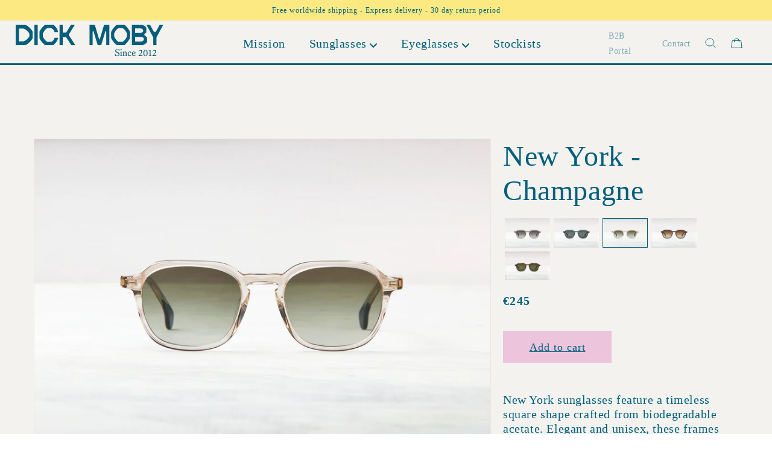

--- FILE ---
content_type: text/html; charset=utf-8
request_url: https://www.dick-moby.com/products/sunglasses-new-york2-champagne
body_size: 34774
content:
<!doctype html>
<html class="no-js" lang="en">
  <head>
<!-- Hotjar Tracking Code for https://www.dick-moby.com -->
<script>
    (function(h,o,t,j,a,r){
        h.hj=h.hj||function(){(h.hj.q=h.hj.q||[]).push(arguments)};
        h._hjSettings={hjid:3533989,hjsv:6};
        a=o.getElementsByTagName('head')[0];
        r=o.createElement('script');r.async=1;
        r.src=t+h._hjSettings.hjid+j+h._hjSettings.hjsv;
        a.appendChild(r);
    })(window,document,'https://static.hotjar.com/c/hotjar-','.js?sv=');
</script>
        <!-- Google Tag Manager -->
<script>(function(w,d,s,l,i){w[l]=w[l]||[];w[l].push({'gtm.start':
new Date().getTime(),event:'gtm.js'});var f=d.getElementsByTagName(s)[0],
j=d.createElement(s),dl=l!='dataLayer'?'&l='+l:'';j.async=true;j.src=
'https://www.googletagmanager.com/gtm.js?id='+i+dl;f.parentNode.insertBefore(j,f);
})(window,document,'script','dataLayer','GTM-TVQ8ZQ7');</script>
<!-- End Google Tag Manager -->
    
    <meta charset="utf-8">
    <meta http-equiv="X-UA-Compatible" content="IE=edge">
    <meta name="viewport" content="width=device-width,initial-scale=1">
    <meta name="theme-color" content="">
    <link rel="canonical" href="https://www.dick-moby.com/products/sunglasses-new-york2-champagne">
    <link rel="preconnect" href="https://cdn.shopify.com" crossorigin>

    <link rel="preload" href="//www.dick-moby.com/cdn/shop/t/42/assets/ffc.css?v=112233023423706664441735907852" as="style">
     <link rel="preload" href="//www.dick-moby.com/cdn/shop/t/42/assets/mission-custom.css?v=137357864304041688271735818053" as="style">
    <link rel="preload" href="//www.dick-moby.com/cdn/shop/t/42/assets/ffc.js?v=147567481643228396911733890288" as="script"><link rel="icon" type="image/png" href="//www.dick-moby.com/cdn/shop/files/Frame_52.png?crop=center&height=32&v=1735902485&width=32"><link rel="preconnect" href="https://fonts.shopifycdn.com" crossorigin><title>
      Dick Moby | New York - Champagne - Sunglasses
 &ndash; DICK MOBY</title>

    
      <meta name="description" content="Meet the vibrant New York shades! These sunglasses aren&#39;t just eyewear; they&#39;re your stylish sidekicks, crafted with eco-friendly bio-acetate frames and high-end Zeiss lenses. Whether you&#39;re strolling down the city streets or conquering the concrete jungle, these shades are your ticket to a fashion-forward adventure. Elevate your look, shield your eyes with a splash of personality, and join the fun with New York!">
    
    
    

<meta property="og:site_name" content="DICK MOBY">
<meta property="og:url" content="https://www.dick-moby.com/products/sunglasses-new-york2-champagne">
<meta property="og:title" content="Dick Moby | New York - Champagne - Sunglasses">
<meta property="og:type" content="product">
<meta property="og:description" content="Meet the vibrant New York shades! These sunglasses aren&#39;t just eyewear; they&#39;re your stylish sidekicks, crafted with eco-friendly bio-acetate frames and high-end Zeiss lenses. Whether you&#39;re strolling down the city streets or conquering the concrete jungle, these shades are your ticket to a fashion-forward adventure. Elevate your look, shield your eyes with a splash of personality, and join the fun with New York!"><meta property="og:image" content="http://www.dick-moby.com/cdn/shop/products/S-NYC112A_1_2048b930-b577-43f3-87d2-92acc33cba67.jpg?v=1698144350">
  <meta property="og:image:secure_url" content="https://www.dick-moby.com/cdn/shop/products/S-NYC112A_1_2048b930-b577-43f3-87d2-92acc33cba67.jpg?v=1698144350">
  <meta property="og:image:width" content="3000">
  <meta property="og:image:height" content="2000"><meta property="og:price:amount" content="245.00">
  <meta property="og:price:currency" content="EUR"><meta name="twitter:card" content="summary_large_image">
<meta name="twitter:title" content="Dick Moby | New York - Champagne - Sunglasses">
<meta name="twitter:description" content="Meet the vibrant New York shades! These sunglasses aren&#39;t just eyewear; they&#39;re your stylish sidekicks, crafted with eco-friendly bio-acetate frames and high-end Zeiss lenses. Whether you&#39;re strolling down the city streets or conquering the concrete jungle, these shades are your ticket to a fashion-forward adventure. Elevate your look, shield your eyes with a splash of personality, and join the fun with New York!">


    <script src="//www.dick-moby.com/cdn/shop/t/42/assets/global.js?v=122299099449133313071733890288" defer="defer"></script>
    <script src="//www.dick-moby.com/cdn/shop/t/42/assets/swiper-min.js?v=115785340122829458061735561705" defer="defer"></script>

    <style data-shopify>
      @font-face {
  font-family: Assistant;
  font-weight: 400;
  font-style: normal;
  font-display: swap;
  src: url("//www.dick-moby.com/cdn/fonts/assistant/assistant_n4.9120912a469cad1cc292572851508ca49d12e768.woff2") format("woff2"),
       url("//www.dick-moby.com/cdn/fonts/assistant/assistant_n4.6e9875ce64e0fefcd3f4446b7ec9036b3ddd2985.woff") format("woff");
}

      @font-face {
  font-family: Assistant;
  font-weight: 700;
  font-style: normal;
  font-display: swap;
  src: url("//www.dick-moby.com/cdn/fonts/assistant/assistant_n7.bf44452348ec8b8efa3aa3068825305886b1c83c.woff2") format("woff2"),
       url("//www.dick-moby.com/cdn/fonts/assistant/assistant_n7.0c887fee83f6b3bda822f1150b912c72da0f7b64.woff") format("woff");
}

      
      
      @font-face {
  font-family: Assistant;
  font-weight: 400;
  font-style: normal;
  font-display: swap;
  src: url("//www.dick-moby.com/cdn/fonts/assistant/assistant_n4.9120912a469cad1cc292572851508ca49d12e768.woff2") format("woff2"),
       url("//www.dick-moby.com/cdn/fonts/assistant/assistant_n4.6e9875ce64e0fefcd3f4446b7ec9036b3ddd2985.woff") format("woff");
}


      :root {
        --font-body-family: 'AvenirLTPro-Roman', Assistant, sans-serif;
        --font-body-style: normal;
        --font-body-weight: 400;

        --font-heading-family: 'AvenirLTPro-Roman', Assistant, sans-serif;
        --font-heading-style: normal;
        --font-heading-weight: 400;

        --font-body-scale: 1.0;
        --font-heading-scale: 1.0;

        --color-base-text: 22, 25, 58;
        --color-shadow: , , ;
        --color-base-background-1: , , ;
        --color-base-background-2: , , ;
        --color-base-solid-button-labels: , , ;
        --color-base-outline-button-labels: , , ;
        --color-base-accent-1: , , ;
        --color-base-accent-2: , , ;
        --payment-terms-background-color: #ffffff;

        --gradient-base-background-1: #ffffff;
        --gradient-base-background-2: #f3f3f3;
        --gradient-base-accent-1: #121212;
        --gradient-base-accent-2: #334fb4;

        --media-padding: px;
        --media-border-opacity: 0.05;
        --media-border-width: 1px;
        --media-radius: 0px;
        --media-shadow-opacity: 0.0;
        --media-shadow-horizontal-offset: 0px;
        --media-shadow-vertical-offset: 4px;
        --media-shadow-blur-radius: 5px;

        --page-width: 120rem;
        --page-width-margin: 0rem;

        --card-image-padding: 0.0rem;
        --card-corner-radius: 0.0rem;
        --card-text-alignment: left;
        --card-border-width: 0.0rem;
        --card-border-opacity: 0.1;
        --card-shadow-opacity: 0.0;
        --card-shadow-horizontal-offset: 0.0rem;
        --card-shadow-vertical-offset: 0.4rem;
        --card-shadow-blur-radius: 0.5rem;

        --badge-corner-radius: 4.0rem;

        --popup-border-width: 1px;
        --popup-border-opacity: 0.1;
        --popup-corner-radius: 0px;
        --popup-shadow-opacity: 0.0;
        --popup-shadow-horizontal-offset: 0px;
        --popup-shadow-vertical-offset: 4px;
        --popup-shadow-blur-radius: 5px;

        --drawer-border-width: 1px;
        --drawer-border-opacity: 0.1;
        --drawer-shadow-opacity: 0.0;
        --drawer-shadow-horizontal-offset: 0px;
        --drawer-shadow-vertical-offset: 4px;
        --drawer-shadow-blur-radius: 5px;

        --spacing-sections-desktop: 0px;
        --spacing-sections-mobile: 0px;

        --grid-desktop-vertical-spacing: 8px;
        --grid-desktop-horizontal-spacing: 8px;
        --grid-mobile-vertical-spacing: 4px;
        --grid-mobile-horizontal-spacing: 4px;

        --text-boxes-border-opacity: 0.1;
        --text-boxes-border-width: 0px;
        --text-boxes-radius: 0px;
        --text-boxes-shadow-opacity: 0.0;
        --text-boxes-shadow-horizontal-offset: 0px;
        --text-boxes-shadow-vertical-offset: 4px;
        --text-boxes-shadow-blur-radius: 5px;

        --buttons-radius: 0px;
        --buttons-radius-outset: 0px;
        --buttons-border-width: 1px;
        --buttons-border-opacity: 1.0;
        --buttons-shadow-opacity: 0.0;
        --buttons-shadow-horizontal-offset: 0px;
        --buttons-shadow-vertical-offset: 4px;
        --buttons-shadow-blur-radius: 5px;
        --buttons-border-offset: 0px;

        --inputs-radius: 0px;
        --inputs-border-width: 1px;
        --inputs-border-opacity: 0.55;
        --inputs-shadow-opacity: 0.0;
        --inputs-shadow-horizontal-offset: 0px;
        --inputs-margin-offset: 0px;
        --inputs-shadow-vertical-offset: 4px;
        --inputs-shadow-blur-radius: 5px;
        --inputs-radius-outset: 0px;

        --variant-pills-radius: 40px;
        --variant-pills-border-width: 1px;
        --variant-pills-border-opacity: 0.55;
        --variant-pills-shadow-opacity: 0.0;
        --variant-pills-shadow-horizontal-offset: 0px;
        --variant-pills-shadow-vertical-offset: 4px;
        --variant-pills-shadow-blur-radius: 5px;
      }

      *,
      *::before,
      *::after {
        box-sizing: inherit;
      }

      html {
        box-sizing: border-box;
        font-size: calc(var(--font-body-scale) * 62.5%);
        height: 100%;
      }

      body {
        display: grid;
        grid-template-rows: auto auto 1fr auto;
        grid-template-columns: 100%;
        min-height: 100%;
        margin: 0;
        font-size: 1.5rem;
        letter-spacing: 0.06rem;
        line-height: calc(1 + 0.8 / var(--font-body-scale));
        font-family: var(--font-body-family);
        font-style: var(--font-body-style);
        font-weight: var(--font-body-weight);
      }

      @media screen and (min-width: 750px) {
        body {
          font-size: 1.6rem;
        }
      }
    </style>

    <link href="//www.dick-moby.com/cdn/shop/t/42/assets/base.css?v=174066521281800680821733890288" rel="stylesheet" type="text/css" media="all" />
     <link href="//www.dick-moby.com/cdn/shop/t/42/assets/swiper-min.css?v=55754961042815831971735561742" rel="stylesheet" type="text/css" media="all" />


    <link rel="stylesheet" type="text/css" href="//www.dick-moby.com/cdn/shop/t/42/assets/MyFontsWebfontsKit.css?v=148653656375829254911733890288">

    <link href="//www.dick-moby.com/cdn/shop/t/42/assets/ffc.css?v=112233023423706664441735907852" rel="stylesheet" type="text/css" media="all" />
      <link href="//www.dick-moby.com/cdn/shop/t/42/assets/mission-custom.css?v=137357864304041688271735818053" rel="stylesheet" type="text/css" media="all" />
<script>document.documentElement.className = document.documentElement.className.replace('no-js', 'js');
    if (Shopify.designMode) {
      document.documentElement.classList.add('shopify-design-mode');
    }
    </script>

    <script>window.performance && window.performance.mark && window.performance.mark('shopify.content_for_header.start');</script><meta name="google-site-verification" content="2F0nBy1EGOG-Q9qm9rhP8pg54JqtVGIVWU-clHAqpb4">
<meta name="facebook-domain-verification" content="rxbzvdpyh9sxh5jggx90pj3hwnxz5p">
<meta id="shopify-digital-wallet" name="shopify-digital-wallet" content="/2893692/digital_wallets/dialog">
<meta name="shopify-checkout-api-token" content="90886278c7764eb3773cad7897ddbc2b">
<meta id="in-context-paypal-metadata" data-shop-id="2893692" data-venmo-supported="false" data-environment="production" data-locale="en_US" data-paypal-v4="true" data-currency="EUR">
<link rel="alternate" type="application/json+oembed" href="https://www.dick-moby.com/products/sunglasses-new-york2-champagne.oembed">
<script async="async" src="/checkouts/internal/preloads.js?locale=en-NL"></script>
<script id="shopify-features" type="application/json">{"accessToken":"90886278c7764eb3773cad7897ddbc2b","betas":["rich-media-storefront-analytics"],"domain":"www.dick-moby.com","predictiveSearch":true,"shopId":2893692,"locale":"en"}</script>
<script>var Shopify = Shopify || {};
Shopify.shop = "dickmoby.myshopify.com";
Shopify.locale = "en";
Shopify.currency = {"active":"EUR","rate":"1.0"};
Shopify.country = "NL";
Shopify.theme = {"name":"New Changes (11\/12\/2024) (Enhancify-Dev)","id":175187460421,"schema_name":"Dawn","schema_version":"4.0.0","theme_store_id":887,"role":"main"};
Shopify.theme.handle = "null";
Shopify.theme.style = {"id":null,"handle":null};
Shopify.cdnHost = "www.dick-moby.com/cdn";
Shopify.routes = Shopify.routes || {};
Shopify.routes.root = "/";</script>
<script type="module">!function(o){(o.Shopify=o.Shopify||{}).modules=!0}(window);</script>
<script>!function(o){function n(){var o=[];function n(){o.push(Array.prototype.slice.apply(arguments))}return n.q=o,n}var t=o.Shopify=o.Shopify||{};t.loadFeatures=n(),t.autoloadFeatures=n()}(window);</script>
<script id="shop-js-analytics" type="application/json">{"pageType":"product"}</script>
<script defer="defer" async type="module" src="//www.dick-moby.com/cdn/shopifycloud/shop-js/modules/v2/client.init-shop-cart-sync_BT-GjEfc.en.esm.js"></script>
<script defer="defer" async type="module" src="//www.dick-moby.com/cdn/shopifycloud/shop-js/modules/v2/chunk.common_D58fp_Oc.esm.js"></script>
<script defer="defer" async type="module" src="//www.dick-moby.com/cdn/shopifycloud/shop-js/modules/v2/chunk.modal_xMitdFEc.esm.js"></script>
<script type="module">
  await import("//www.dick-moby.com/cdn/shopifycloud/shop-js/modules/v2/client.init-shop-cart-sync_BT-GjEfc.en.esm.js");
await import("//www.dick-moby.com/cdn/shopifycloud/shop-js/modules/v2/chunk.common_D58fp_Oc.esm.js");
await import("//www.dick-moby.com/cdn/shopifycloud/shop-js/modules/v2/chunk.modal_xMitdFEc.esm.js");

  window.Shopify.SignInWithShop?.initShopCartSync?.({"fedCMEnabled":true,"windoidEnabled":true});

</script>
<script>(function() {
  var isLoaded = false;
  function asyncLoad() {
    if (isLoaded) return;
    isLoaded = true;
    var urls = ["https:\/\/cdn.nfcube.com\/ff130883412529aaae9f3bf8ef23fbfb.js?shop=dickmoby.myshopify.com","https:\/\/ecommplugins-scripts.trustpilot.com\/v2.1\/js\/header.min.js?settings=eyJrZXkiOiJ1U2VRbEM3dzJob1JSSTFOIiwicyI6InNrdSJ9\u0026v=2.5\u0026shop=dickmoby.myshopify.com","https:\/\/ecommplugins-trustboxsettings.trustpilot.com\/dickmoby.myshopify.com.js?settings=1680084398440\u0026shop=dickmoby.myshopify.com","https:\/\/widget.trustpilot.com\/bootstrap\/v5\/tp.widget.sync.bootstrap.min.js?shop=dickmoby.myshopify.com","https:\/\/widget.trustpilot.com\/bootstrap\/v5\/tp.widget.sync.bootstrap.min.js?shop=dickmoby.myshopify.com","https:\/\/widget.trustpilot.com\/bootstrap\/v5\/tp.widget.sync.bootstrap.min.js?shop=dickmoby.myshopify.com","https:\/\/app.stock-counter.app\/get_script\/be1218b8ce1411ed8217a2221c6248ba.js?v=723215\u0026shop=dickmoby.myshopify.com"];
    for (var i = 0; i < urls.length; i++) {
      var s = document.createElement('script');
      s.type = 'text/javascript';
      s.async = true;
      s.src = urls[i];
      var x = document.getElementsByTagName('script')[0];
      x.parentNode.insertBefore(s, x);
    }
  };
  if(window.attachEvent) {
    window.attachEvent('onload', asyncLoad);
  } else {
    window.addEventListener('load', asyncLoad, false);
  }
})();</script>
<script id="__st">var __st={"a":2893692,"offset":3600,"reqid":"9165072f-d754-4362-bb21-f361284b3d33-1769410383","pageurl":"www.dick-moby.com\/products\/sunglasses-new-york2-champagne","u":"1dfc4ae31bc6","p":"product","rtyp":"product","rid":8703384715589};</script>
<script>window.ShopifyPaypalV4VisibilityTracking = true;</script>
<script id="captcha-bootstrap">!function(){'use strict';const t='contact',e='account',n='new_comment',o=[[t,t],['blogs',n],['comments',n],[t,'customer']],c=[[e,'customer_login'],[e,'guest_login'],[e,'recover_customer_password'],[e,'create_customer']],r=t=>t.map((([t,e])=>`form[action*='/${t}']:not([data-nocaptcha='true']) input[name='form_type'][value='${e}']`)).join(','),a=t=>()=>t?[...document.querySelectorAll(t)].map((t=>t.form)):[];function s(){const t=[...o],e=r(t);return a(e)}const i='password',u='form_key',d=['recaptcha-v3-token','g-recaptcha-response','h-captcha-response',i],f=()=>{try{return window.sessionStorage}catch{return}},m='__shopify_v',_=t=>t.elements[u];function p(t,e,n=!1){try{const o=window.sessionStorage,c=JSON.parse(o.getItem(e)),{data:r}=function(t){const{data:e,action:n}=t;return t[m]||n?{data:e,action:n}:{data:t,action:n}}(c);for(const[e,n]of Object.entries(r))t.elements[e]&&(t.elements[e].value=n);n&&o.removeItem(e)}catch(o){console.error('form repopulation failed',{error:o})}}const l='form_type',E='cptcha';function T(t){t.dataset[E]=!0}const w=window,h=w.document,L='Shopify',v='ce_forms',y='captcha';let A=!1;((t,e)=>{const n=(g='f06e6c50-85a8-45c8-87d0-21a2b65856fe',I='https://cdn.shopify.com/shopifycloud/storefront-forms-hcaptcha/ce_storefront_forms_captcha_hcaptcha.v1.5.2.iife.js',D={infoText:'Protected by hCaptcha',privacyText:'Privacy',termsText:'Terms'},(t,e,n)=>{const o=w[L][v],c=o.bindForm;if(c)return c(t,g,e,D).then(n);var r;o.q.push([[t,g,e,D],n]),r=I,A||(h.body.append(Object.assign(h.createElement('script'),{id:'captcha-provider',async:!0,src:r})),A=!0)});var g,I,D;w[L]=w[L]||{},w[L][v]=w[L][v]||{},w[L][v].q=[],w[L][y]=w[L][y]||{},w[L][y].protect=function(t,e){n(t,void 0,e),T(t)},Object.freeze(w[L][y]),function(t,e,n,w,h,L){const[v,y,A,g]=function(t,e,n){const i=e?o:[],u=t?c:[],d=[...i,...u],f=r(d),m=r(i),_=r(d.filter((([t,e])=>n.includes(e))));return[a(f),a(m),a(_),s()]}(w,h,L),I=t=>{const e=t.target;return e instanceof HTMLFormElement?e:e&&e.form},D=t=>v().includes(t);t.addEventListener('submit',(t=>{const e=I(t);if(!e)return;const n=D(e)&&!e.dataset.hcaptchaBound&&!e.dataset.recaptchaBound,o=_(e),c=g().includes(e)&&(!o||!o.value);(n||c)&&t.preventDefault(),c&&!n&&(function(t){try{if(!f())return;!function(t){const e=f();if(!e)return;const n=_(t);if(!n)return;const o=n.value;o&&e.removeItem(o)}(t);const e=Array.from(Array(32),(()=>Math.random().toString(36)[2])).join('');!function(t,e){_(t)||t.append(Object.assign(document.createElement('input'),{type:'hidden',name:u})),t.elements[u].value=e}(t,e),function(t,e){const n=f();if(!n)return;const o=[...t.querySelectorAll(`input[type='${i}']`)].map((({name:t})=>t)),c=[...d,...o],r={};for(const[a,s]of new FormData(t).entries())c.includes(a)||(r[a]=s);n.setItem(e,JSON.stringify({[m]:1,action:t.action,data:r}))}(t,e)}catch(e){console.error('failed to persist form',e)}}(e),e.submit())}));const S=(t,e)=>{t&&!t.dataset[E]&&(n(t,e.some((e=>e===t))),T(t))};for(const o of['focusin','change'])t.addEventListener(o,(t=>{const e=I(t);D(e)&&S(e,y())}));const B=e.get('form_key'),M=e.get(l),P=B&&M;t.addEventListener('DOMContentLoaded',(()=>{const t=y();if(P)for(const e of t)e.elements[l].value===M&&p(e,B);[...new Set([...A(),...v().filter((t=>'true'===t.dataset.shopifyCaptcha))])].forEach((e=>S(e,t)))}))}(h,new URLSearchParams(w.location.search),n,t,e,['guest_login'])})(!0,!0)}();</script>
<script integrity="sha256-4kQ18oKyAcykRKYeNunJcIwy7WH5gtpwJnB7kiuLZ1E=" data-source-attribution="shopify.loadfeatures" defer="defer" src="//www.dick-moby.com/cdn/shopifycloud/storefront/assets/storefront/load_feature-a0a9edcb.js" crossorigin="anonymous"></script>
<script data-source-attribution="shopify.dynamic_checkout.dynamic.init">var Shopify=Shopify||{};Shopify.PaymentButton=Shopify.PaymentButton||{isStorefrontPortableWallets:!0,init:function(){window.Shopify.PaymentButton.init=function(){};var t=document.createElement("script");t.src="https://www.dick-moby.com/cdn/shopifycloud/portable-wallets/latest/portable-wallets.en.js",t.type="module",document.head.appendChild(t)}};
</script>
<script data-source-attribution="shopify.dynamic_checkout.buyer_consent">
  function portableWalletsHideBuyerConsent(e){var t=document.getElementById("shopify-buyer-consent"),n=document.getElementById("shopify-subscription-policy-button");t&&n&&(t.classList.add("hidden"),t.setAttribute("aria-hidden","true"),n.removeEventListener("click",e))}function portableWalletsShowBuyerConsent(e){var t=document.getElementById("shopify-buyer-consent"),n=document.getElementById("shopify-subscription-policy-button");t&&n&&(t.classList.remove("hidden"),t.removeAttribute("aria-hidden"),n.addEventListener("click",e))}window.Shopify?.PaymentButton&&(window.Shopify.PaymentButton.hideBuyerConsent=portableWalletsHideBuyerConsent,window.Shopify.PaymentButton.showBuyerConsent=portableWalletsShowBuyerConsent);
</script>
<script data-source-attribution="shopify.dynamic_checkout.cart.bootstrap">document.addEventListener("DOMContentLoaded",(function(){function t(){return document.querySelector("shopify-accelerated-checkout-cart, shopify-accelerated-checkout")}if(t())Shopify.PaymentButton.init();else{new MutationObserver((function(e,n){t()&&(Shopify.PaymentButton.init(),n.disconnect())})).observe(document.body,{childList:!0,subtree:!0})}}));
</script>
<link id="shopify-accelerated-checkout-styles" rel="stylesheet" media="screen" href="https://www.dick-moby.com/cdn/shopifycloud/portable-wallets/latest/accelerated-checkout-backwards-compat.css" crossorigin="anonymous">
<style id="shopify-accelerated-checkout-cart">
        #shopify-buyer-consent {
  margin-top: 1em;
  display: inline-block;
  width: 100%;
}

#shopify-buyer-consent.hidden {
  display: none;
}

#shopify-subscription-policy-button {
  background: none;
  border: none;
  padding: 0;
  text-decoration: underline;
  font-size: inherit;
  cursor: pointer;
}

#shopify-subscription-policy-button::before {
  box-shadow: none;
}

      </style>
<script id="sections-script" data-sections="ffc--main-product,header" defer="defer" src="//www.dick-moby.com/cdn/shop/t/42/compiled_assets/scripts.js?v=10743"></script>
<script>window.performance && window.performance.mark && window.performance.mark('shopify.content_for_header.end');</script>

   
  <!-- BEGIN app block: shopify://apps/hulk-form-builder/blocks/app-embed/b6b8dd14-356b-4725-a4ed-77232212b3c3 --><!-- BEGIN app snippet: hulkapps-formbuilder-theme-ext --><script type="text/javascript">
  
  if (typeof window.formbuilder_customer != "object") {
        window.formbuilder_customer = {}
  }

  window.hulkFormBuilder = {
    form_data: {},
    shop_data: {"shop_Y7GvwqgJpQpmnPkbSdv_bg":{"shop_uuid":"Y7GvwqgJpQpmnPkbSdv_bg","shop_timezone":"Europe\/Amsterdam","shop_id":112345,"shop_is_after_submit_enabled":true,"shop_shopify_plan":"Shopify","shop_shopify_domain":"dickmoby.myshopify.com","shop_created_at":"2024-07-19T03:54:39.867-05:00","is_skip_metafield":false,"shop_deleted":false,"shop_disabled":false}},
    settings_data: {"shop_settings":{"shop_customise_msgs":[],"default_customise_msgs":{"is_required":"is required","thank_you":"Thank you! The form was submitted successfully.","processing":"Processing...","valid_data":"Please provide valid data","valid_email":"Provide valid email format","valid_tags":"HTML Tags are not allowed","valid_phone":"Provide valid phone number","valid_captcha":"Please provide valid captcha response","valid_url":"Provide valid URL","only_number_alloud":"Provide valid number in","number_less":"must be less than","number_more":"must be more than","image_must_less":"Image must be less than 20MB","image_number":"Images allowed","image_extension":"Invalid extension! Please provide image file","error_image_upload":"Error in image upload. Please try again.","error_file_upload":"Error in file upload. Please try again.","your_response":"Your response","error_form_submit":"Error occur.Please try again after sometime.","email_submitted":"Form with this email is already submitted","invalid_email_by_zerobounce":"The email address you entered appears to be invalid. Please check it and try again.","download_file":"Download file","card_details_invalid":"Your card details are invalid","card_details":"Card details","please_enter_card_details":"Please enter card details","card_number":"Card number","exp_mm":"Exp MM","exp_yy":"Exp YY","crd_cvc":"CVV","payment_value":"Payment amount","please_enter_payment_amount":"Please enter payment amount","address1":"Address line 1","address2":"Address line 2","city":"City","province":"Province","zipcode":"Zip code","country":"Country","blocked_domain":"This form does not accept addresses from","file_must_less":"File must be less than 20MB","file_extension":"Invalid extension! Please provide file","only_file_number_alloud":"files allowed","previous":"Previous","next":"Next","must_have_a_input":"Please enter at least one field.","please_enter_required_data":"Please enter required data","atleast_one_special_char":"Include at least one special character","atleast_one_lowercase_char":"Include at least one lowercase character","atleast_one_uppercase_char":"Include at least one uppercase character","atleast_one_number":"Include at least one number","must_have_8_chars":"Must have 8 characters long","be_between_8_and_12_chars":"Be between 8 and 12 characters long","please_select":"Please Select","phone_submitted":"Form with this phone number is already submitted","user_res_parse_error":"Error while submitting the form","valid_same_values":"values must be same","product_choice_clear_selection":"Clear Selection","picture_choice_clear_selection":"Clear Selection","remove_all_for_file_image_upload":"Remove All","invalid_file_type_for_image_upload":"You can't upload files of this type.","invalid_file_type_for_signature_upload":"You can't upload files of this type.","max_files_exceeded_for_file_upload":"You can not upload any more files.","max_files_exceeded_for_image_upload":"You can not upload any more files.","file_already_exist":"File already uploaded","max_limit_exceed":"You have added the maximum number of text fields.","cancel_upload_for_file_upload":"Cancel upload","cancel_upload_for_image_upload":"Cancel upload","cancel_upload_for_signature_upload":"Cancel upload"},"shop_blocked_domains":[]}},
    features_data: {"shop_plan_features":{"shop_plan_features":["unlimited-forms","full-design-customization","export-form-submissions","multiple-recipients-for-form-submissions","multiple-admin-notifications","enable-captcha","unlimited-file-uploads","save-submitted-form-data","set-auto-response-message","conditional-logic","form-banner","save-as-draft-facility","include-user-response-in-admin-email","disable-form-submission","file-upload"]}},
    shop: null,
    shop_id: null,
    plan_features: null,
    validateDoubleQuotes: false,
    assets: {
      extraFunctions: "https://cdn.shopify.com/extensions/019bb5ee-ec40-7527-955d-c1b8751eb060/form-builder-by-hulkapps-50/assets/extra-functions.js",
      extraStyles: "https://cdn.shopify.com/extensions/019bb5ee-ec40-7527-955d-c1b8751eb060/form-builder-by-hulkapps-50/assets/extra-styles.css",
      bootstrapStyles: "https://cdn.shopify.com/extensions/019bb5ee-ec40-7527-955d-c1b8751eb060/form-builder-by-hulkapps-50/assets/theme-app-extension-bootstrap.css"
    },
    translations: {
      htmlTagNotAllowed: "HTML Tags are not allowed",
      sqlQueryNotAllowed: "SQL Queries are not allowed",
      doubleQuoteNotAllowed: "Double quotes are not allowed",
      vorwerkHttpWwwNotAllowed: "The words \u0026#39;http\u0026#39; and \u0026#39;www\u0026#39; are not allowed. Please remove them and try again.",
      maxTextFieldsReached: "You have added the maximum number of text fields.",
      avoidNegativeWords: "Avoid negative words: Don\u0026#39;t use negative words in your contact message.",
      customDesignOnly: "This form is for custom designs requests. For general inquiries please contact our team at info@stagheaddesigns.com",
      zerobounceApiErrorMsg: "We couldn\u0026#39;t verify your email due to a technical issue. Please try again later.",
    }

  }

  

  window.FbThemeAppExtSettingsHash = {}
  
</script><!-- END app snippet --><!-- END app block --><!-- BEGIN app block: shopify://apps/klaviyo-email-marketing-sms/blocks/klaviyo-onsite-embed/2632fe16-c075-4321-a88b-50b567f42507 -->












  <script async src="https://static.klaviyo.com/onsite/js/dXRSj7/klaviyo.js?company_id=dXRSj7"></script>
  <script>!function(){if(!window.klaviyo){window._klOnsite=window._klOnsite||[];try{window.klaviyo=new Proxy({},{get:function(n,i){return"push"===i?function(){var n;(n=window._klOnsite).push.apply(n,arguments)}:function(){for(var n=arguments.length,o=new Array(n),w=0;w<n;w++)o[w]=arguments[w];var t="function"==typeof o[o.length-1]?o.pop():void 0,e=new Promise((function(n){window._klOnsite.push([i].concat(o,[function(i){t&&t(i),n(i)}]))}));return e}}})}catch(n){window.klaviyo=window.klaviyo||[],window.klaviyo.push=function(){var n;(n=window._klOnsite).push.apply(n,arguments)}}}}();</script>

  
    <script id="viewed_product">
      if (item == null) {
        var _learnq = _learnq || [];

        var MetafieldReviews = null
        var MetafieldYotpoRating = null
        var MetafieldYotpoCount = null
        var MetafieldLooxRating = null
        var MetafieldLooxCount = null
        var okendoProduct = null
        var okendoProductReviewCount = null
        var okendoProductReviewAverageValue = null
        try {
          // The following fields are used for Customer Hub recently viewed in order to add reviews.
          // This information is not part of __kla_viewed. Instead, it is part of __kla_viewed_reviewed_items
          MetafieldReviews = {};
          MetafieldYotpoRating = null
          MetafieldYotpoCount = null
          MetafieldLooxRating = null
          MetafieldLooxCount = null

          okendoProduct = null
          // If the okendo metafield is not legacy, it will error, which then requires the new json formatted data
          if (okendoProduct && 'error' in okendoProduct) {
            okendoProduct = null
          }
          okendoProductReviewCount = okendoProduct ? okendoProduct.reviewCount : null
          okendoProductReviewAverageValue = okendoProduct ? okendoProduct.reviewAverageValue : null
        } catch (error) {
          console.error('Error in Klaviyo onsite reviews tracking:', error);
        }

        var item = {
          Name: "New York - Champagne",
          ProductID: 8703384715589,
          Categories: ["All Sunglasses","All Sunglasses","All Sunglasses Men's","All Sunglasses Women's","AW23","Bestsellers Men's","Bestsellers Women's","Biodegradable Acetate","New Collection Men's","New Collection Sunglasses","New Collection Women's","New York","Recycled men","Recycled women","Round","Round"],
          ImageURL: "https://www.dick-moby.com/cdn/shop/products/S-NYC112A_1_2048b930-b577-43f3-87d2-92acc33cba67_grande.jpg?v=1698144350",
          URL: "https://www.dick-moby.com/products/sunglasses-new-york2-champagne",
          Brand: "Dick Moby",
          Price: "\u0026euro;245.00",
          Value: "245.00",
          CompareAtPrice: "\u0026euro;0.00"
        };
        _learnq.push(['track', 'Viewed Product', item]);
        _learnq.push(['trackViewedItem', {
          Title: item.Name,
          ItemId: item.ProductID,
          Categories: item.Categories,
          ImageUrl: item.ImageURL,
          Url: item.URL,
          Metadata: {
            Brand: item.Brand,
            Price: item.Price,
            Value: item.Value,
            CompareAtPrice: item.CompareAtPrice
          },
          metafields:{
            reviews: MetafieldReviews,
            yotpo:{
              rating: MetafieldYotpoRating,
              count: MetafieldYotpoCount,
            },
            loox:{
              rating: MetafieldLooxRating,
              count: MetafieldLooxCount,
            },
            okendo: {
              rating: okendoProductReviewAverageValue,
              count: okendoProductReviewCount,
            }
          }
        }]);
      }
    </script>
  




  <script>
    window.klaviyoReviewsProductDesignMode = false
  </script>







<!-- END app block --><!-- BEGIN app block: shopify://apps/scarcity-stock-counter/blocks/app-embed-block/c0e4a7d7-acc3-497b-80aa-b72cf8156ac3 -->
<script async src="https://app.stock-counter.app/get_script/?shop_url=dickmoby.myshopify.com"></script>


<!-- END app block --><script src="https://cdn.shopify.com/extensions/019bb5ee-ec40-7527-955d-c1b8751eb060/form-builder-by-hulkapps-50/assets/form-builder-script.js" type="text/javascript" defer="defer"></script>
<link href="https://monorail-edge.shopifysvc.com" rel="dns-prefetch">
<script>(function(){if ("sendBeacon" in navigator && "performance" in window) {try {var session_token_from_headers = performance.getEntriesByType('navigation')[0].serverTiming.find(x => x.name == '_s').description;} catch {var session_token_from_headers = undefined;}var session_cookie_matches = document.cookie.match(/_shopify_s=([^;]*)/);var session_token_from_cookie = session_cookie_matches && session_cookie_matches.length === 2 ? session_cookie_matches[1] : "";var session_token = session_token_from_headers || session_token_from_cookie || "";function handle_abandonment_event(e) {var entries = performance.getEntries().filter(function(entry) {return /monorail-edge.shopifysvc.com/.test(entry.name);});if (!window.abandonment_tracked && entries.length === 0) {window.abandonment_tracked = true;var currentMs = Date.now();var navigation_start = performance.timing.navigationStart;var payload = {shop_id: 2893692,url: window.location.href,navigation_start,duration: currentMs - navigation_start,session_token,page_type: "product"};window.navigator.sendBeacon("https://monorail-edge.shopifysvc.com/v1/produce", JSON.stringify({schema_id: "online_store_buyer_site_abandonment/1.1",payload: payload,metadata: {event_created_at_ms: currentMs,event_sent_at_ms: currentMs}}));}}window.addEventListener('pagehide', handle_abandonment_event);}}());</script>
<script id="web-pixels-manager-setup">(function e(e,d,r,n,o){if(void 0===o&&(o={}),!Boolean(null===(a=null===(i=window.Shopify)||void 0===i?void 0:i.analytics)||void 0===a?void 0:a.replayQueue)){var i,a;window.Shopify=window.Shopify||{};var t=window.Shopify;t.analytics=t.analytics||{};var s=t.analytics;s.replayQueue=[],s.publish=function(e,d,r){return s.replayQueue.push([e,d,r]),!0};try{self.performance.mark("wpm:start")}catch(e){}var l=function(){var e={modern:/Edge?\/(1{2}[4-9]|1[2-9]\d|[2-9]\d{2}|\d{4,})\.\d+(\.\d+|)|Firefox\/(1{2}[4-9]|1[2-9]\d|[2-9]\d{2}|\d{4,})\.\d+(\.\d+|)|Chrom(ium|e)\/(9{2}|\d{3,})\.\d+(\.\d+|)|(Maci|X1{2}).+ Version\/(15\.\d+|(1[6-9]|[2-9]\d|\d{3,})\.\d+)([,.]\d+|)( \(\w+\)|)( Mobile\/\w+|) Safari\/|Chrome.+OPR\/(9{2}|\d{3,})\.\d+\.\d+|(CPU[ +]OS|iPhone[ +]OS|CPU[ +]iPhone|CPU IPhone OS|CPU iPad OS)[ +]+(15[._]\d+|(1[6-9]|[2-9]\d|\d{3,})[._]\d+)([._]\d+|)|Android:?[ /-](13[3-9]|1[4-9]\d|[2-9]\d{2}|\d{4,})(\.\d+|)(\.\d+|)|Android.+Firefox\/(13[5-9]|1[4-9]\d|[2-9]\d{2}|\d{4,})\.\d+(\.\d+|)|Android.+Chrom(ium|e)\/(13[3-9]|1[4-9]\d|[2-9]\d{2}|\d{4,})\.\d+(\.\d+|)|SamsungBrowser\/([2-9]\d|\d{3,})\.\d+/,legacy:/Edge?\/(1[6-9]|[2-9]\d|\d{3,})\.\d+(\.\d+|)|Firefox\/(5[4-9]|[6-9]\d|\d{3,})\.\d+(\.\d+|)|Chrom(ium|e)\/(5[1-9]|[6-9]\d|\d{3,})\.\d+(\.\d+|)([\d.]+$|.*Safari\/(?![\d.]+ Edge\/[\d.]+$))|(Maci|X1{2}).+ Version\/(10\.\d+|(1[1-9]|[2-9]\d|\d{3,})\.\d+)([,.]\d+|)( \(\w+\)|)( Mobile\/\w+|) Safari\/|Chrome.+OPR\/(3[89]|[4-9]\d|\d{3,})\.\d+\.\d+|(CPU[ +]OS|iPhone[ +]OS|CPU[ +]iPhone|CPU IPhone OS|CPU iPad OS)[ +]+(10[._]\d+|(1[1-9]|[2-9]\d|\d{3,})[._]\d+)([._]\d+|)|Android:?[ /-](13[3-9]|1[4-9]\d|[2-9]\d{2}|\d{4,})(\.\d+|)(\.\d+|)|Mobile Safari.+OPR\/([89]\d|\d{3,})\.\d+\.\d+|Android.+Firefox\/(13[5-9]|1[4-9]\d|[2-9]\d{2}|\d{4,})\.\d+(\.\d+|)|Android.+Chrom(ium|e)\/(13[3-9]|1[4-9]\d|[2-9]\d{2}|\d{4,})\.\d+(\.\d+|)|Android.+(UC? ?Browser|UCWEB|U3)[ /]?(15\.([5-9]|\d{2,})|(1[6-9]|[2-9]\d|\d{3,})\.\d+)\.\d+|SamsungBrowser\/(5\.\d+|([6-9]|\d{2,})\.\d+)|Android.+MQ{2}Browser\/(14(\.(9|\d{2,})|)|(1[5-9]|[2-9]\d|\d{3,})(\.\d+|))(\.\d+|)|K[Aa][Ii]OS\/(3\.\d+|([4-9]|\d{2,})\.\d+)(\.\d+|)/},d=e.modern,r=e.legacy,n=navigator.userAgent;return n.match(d)?"modern":n.match(r)?"legacy":"unknown"}(),u="modern"===l?"modern":"legacy",c=(null!=n?n:{modern:"",legacy:""})[u],f=function(e){return[e.baseUrl,"/wpm","/b",e.hashVersion,"modern"===e.buildTarget?"m":"l",".js"].join("")}({baseUrl:d,hashVersion:r,buildTarget:u}),m=function(e){var d=e.version,r=e.bundleTarget,n=e.surface,o=e.pageUrl,i=e.monorailEndpoint;return{emit:function(e){var a=e.status,t=e.errorMsg,s=(new Date).getTime(),l=JSON.stringify({metadata:{event_sent_at_ms:s},events:[{schema_id:"web_pixels_manager_load/3.1",payload:{version:d,bundle_target:r,page_url:o,status:a,surface:n,error_msg:t},metadata:{event_created_at_ms:s}}]});if(!i)return console&&console.warn&&console.warn("[Web Pixels Manager] No Monorail endpoint provided, skipping logging."),!1;try{return self.navigator.sendBeacon.bind(self.navigator)(i,l)}catch(e){}var u=new XMLHttpRequest;try{return u.open("POST",i,!0),u.setRequestHeader("Content-Type","text/plain"),u.send(l),!0}catch(e){return console&&console.warn&&console.warn("[Web Pixels Manager] Got an unhandled error while logging to Monorail."),!1}}}}({version:r,bundleTarget:l,surface:e.surface,pageUrl:self.location.href,monorailEndpoint:e.monorailEndpoint});try{o.browserTarget=l,function(e){var d=e.src,r=e.async,n=void 0===r||r,o=e.onload,i=e.onerror,a=e.sri,t=e.scriptDataAttributes,s=void 0===t?{}:t,l=document.createElement("script"),u=document.querySelector("head"),c=document.querySelector("body");if(l.async=n,l.src=d,a&&(l.integrity=a,l.crossOrigin="anonymous"),s)for(var f in s)if(Object.prototype.hasOwnProperty.call(s,f))try{l.dataset[f]=s[f]}catch(e){}if(o&&l.addEventListener("load",o),i&&l.addEventListener("error",i),u)u.appendChild(l);else{if(!c)throw new Error("Did not find a head or body element to append the script");c.appendChild(l)}}({src:f,async:!0,onload:function(){if(!function(){var e,d;return Boolean(null===(d=null===(e=window.Shopify)||void 0===e?void 0:e.analytics)||void 0===d?void 0:d.initialized)}()){var d=window.webPixelsManager.init(e)||void 0;if(d){var r=window.Shopify.analytics;r.replayQueue.forEach((function(e){var r=e[0],n=e[1],o=e[2];d.publishCustomEvent(r,n,o)})),r.replayQueue=[],r.publish=d.publishCustomEvent,r.visitor=d.visitor,r.initialized=!0}}},onerror:function(){return m.emit({status:"failed",errorMsg:"".concat(f," has failed to load")})},sri:function(e){var d=/^sha384-[A-Za-z0-9+/=]+$/;return"string"==typeof e&&d.test(e)}(c)?c:"",scriptDataAttributes:o}),m.emit({status:"loading"})}catch(e){m.emit({status:"failed",errorMsg:(null==e?void 0:e.message)||"Unknown error"})}}})({shopId: 2893692,storefrontBaseUrl: "https://www.dick-moby.com",extensionsBaseUrl: "https://extensions.shopifycdn.com/cdn/shopifycloud/web-pixels-manager",monorailEndpoint: "https://monorail-edge.shopifysvc.com/unstable/produce_batch",surface: "storefront-renderer",enabledBetaFlags: ["2dca8a86"],webPixelsConfigList: [{"id":"3606085957","configuration":"{\"accountID\":\"dXRSj7\",\"webPixelConfig\":\"eyJlbmFibGVBZGRlZFRvQ2FydEV2ZW50cyI6IHRydWV9\"}","eventPayloadVersion":"v1","runtimeContext":"STRICT","scriptVersion":"524f6c1ee37bacdca7657a665bdca589","type":"APP","apiClientId":123074,"privacyPurposes":["ANALYTICS","MARKETING"],"dataSharingAdjustments":{"protectedCustomerApprovalScopes":["read_customer_address","read_customer_email","read_customer_name","read_customer_personal_data","read_customer_phone"]}},{"id":"988971333","configuration":"{\"config\":\"{\\\"pixel_id\\\":\\\"G-7KNQ99DSCX\\\",\\\"target_country\\\":\\\"NL\\\",\\\"gtag_events\\\":[{\\\"type\\\":\\\"search\\\",\\\"action_label\\\":[\\\"G-7KNQ99DSCX\\\",\\\"AW-823165073\\\/_pIGCJDu8LAYEJGBwogD\\\"]},{\\\"type\\\":\\\"begin_checkout\\\",\\\"action_label\\\":[\\\"G-7KNQ99DSCX\\\",\\\"AW-823165073\\\/q8DSCKia-qIYEJGBwogD\\\"]},{\\\"type\\\":\\\"view_item\\\",\\\"action_label\\\":[\\\"G-7KNQ99DSCX\\\",\\\"AW-823165073\\\/zQseCI3u8LAYEJGBwogD\\\",\\\"MC-B3NT21M48B\\\"]},{\\\"type\\\":\\\"purchase\\\",\\\"action_label\\\":[\\\"G-7KNQ99DSCX\\\",\\\"AW-823165073\\\/K-aQCIfu8LAYEJGBwogD\\\",\\\"MC-B3NT21M48B\\\"]},{\\\"type\\\":\\\"page_view\\\",\\\"action_label\\\":[\\\"G-7KNQ99DSCX\\\",\\\"AW-823165073\\\/WRcCCIru8LAYEJGBwogD\\\",\\\"MC-B3NT21M48B\\\"]},{\\\"type\\\":\\\"add_payment_info\\\",\\\"action_label\\\":[\\\"G-7KNQ99DSCX\\\",\\\"AW-823165073\\\/Kf2xCJbu8LAYEJGBwogD\\\"]},{\\\"type\\\":\\\"add_to_cart\\\",\\\"action_label\\\":[\\\"G-7KNQ99DSCX\\\",\\\"AW-823165073\\\/g2O9CJPu8LAYEJGBwogD\\\"]}],\\\"enable_monitoring_mode\\\":false}\"}","eventPayloadVersion":"v1","runtimeContext":"OPEN","scriptVersion":"b2a88bafab3e21179ed38636efcd8a93","type":"APP","apiClientId":1780363,"privacyPurposes":[],"dataSharingAdjustments":{"protectedCustomerApprovalScopes":["read_customer_address","read_customer_email","read_customer_name","read_customer_personal_data","read_customer_phone"]}},{"id":"374047045","configuration":"{\"pixel_id\":\"596856267168679\",\"pixel_type\":\"facebook_pixel\",\"metaapp_system_user_token\":\"-\"}","eventPayloadVersion":"v1","runtimeContext":"OPEN","scriptVersion":"ca16bc87fe92b6042fbaa3acc2fbdaa6","type":"APP","apiClientId":2329312,"privacyPurposes":["ANALYTICS","MARKETING","SALE_OF_DATA"],"dataSharingAdjustments":{"protectedCustomerApprovalScopes":["read_customer_address","read_customer_email","read_customer_name","read_customer_personal_data","read_customer_phone"]}},{"id":"shopify-app-pixel","configuration":"{}","eventPayloadVersion":"v1","runtimeContext":"STRICT","scriptVersion":"0450","apiClientId":"shopify-pixel","type":"APP","privacyPurposes":["ANALYTICS","MARKETING"]},{"id":"shopify-custom-pixel","eventPayloadVersion":"v1","runtimeContext":"LAX","scriptVersion":"0450","apiClientId":"shopify-pixel","type":"CUSTOM","privacyPurposes":["ANALYTICS","MARKETING"]}],isMerchantRequest: false,initData: {"shop":{"name":"DICK MOBY","paymentSettings":{"currencyCode":"EUR"},"myshopifyDomain":"dickmoby.myshopify.com","countryCode":"NL","storefrontUrl":"https:\/\/www.dick-moby.com"},"customer":null,"cart":null,"checkout":null,"productVariants":[{"price":{"amount":245.0,"currencyCode":"EUR"},"product":{"title":"New York - Champagne","vendor":"Dick Moby","id":"8703384715589","untranslatedTitle":"New York - Champagne","url":"\/products\/sunglasses-new-york2-champagne","type":"Sunglasses"},"id":"47223875371333","image":{"src":"\/\/www.dick-moby.com\/cdn\/shop\/products\/S-NYC112A_1_2048b930-b577-43f3-87d2-92acc33cba67.jpg?v=1698144350"},"sku":"S-NYC112A","title":"Default Title","untranslatedTitle":"Default Title"}],"purchasingCompany":null},},"https://www.dick-moby.com/cdn","fcfee988w5aeb613cpc8e4bc33m6693e112",{"modern":"","legacy":""},{"shopId":"2893692","storefrontBaseUrl":"https:\/\/www.dick-moby.com","extensionBaseUrl":"https:\/\/extensions.shopifycdn.com\/cdn\/shopifycloud\/web-pixels-manager","surface":"storefront-renderer","enabledBetaFlags":"[\"2dca8a86\"]","isMerchantRequest":"false","hashVersion":"fcfee988w5aeb613cpc8e4bc33m6693e112","publish":"custom","events":"[[\"page_viewed\",{}],[\"product_viewed\",{\"productVariant\":{\"price\":{\"amount\":245.0,\"currencyCode\":\"EUR\"},\"product\":{\"title\":\"New York - Champagne\",\"vendor\":\"Dick Moby\",\"id\":\"8703384715589\",\"untranslatedTitle\":\"New York - Champagne\",\"url\":\"\/products\/sunglasses-new-york2-champagne\",\"type\":\"Sunglasses\"},\"id\":\"47223875371333\",\"image\":{\"src\":\"\/\/www.dick-moby.com\/cdn\/shop\/products\/S-NYC112A_1_2048b930-b577-43f3-87d2-92acc33cba67.jpg?v=1698144350\"},\"sku\":\"S-NYC112A\",\"title\":\"Default Title\",\"untranslatedTitle\":\"Default Title\"}}]]"});</script><script>
  window.ShopifyAnalytics = window.ShopifyAnalytics || {};
  window.ShopifyAnalytics.meta = window.ShopifyAnalytics.meta || {};
  window.ShopifyAnalytics.meta.currency = 'EUR';
  var meta = {"product":{"id":8703384715589,"gid":"gid:\/\/shopify\/Product\/8703384715589","vendor":"Dick Moby","type":"Sunglasses","handle":"sunglasses-new-york2-champagne","variants":[{"id":47223875371333,"price":24500,"name":"New York - Champagne","public_title":null,"sku":"S-NYC112A"}],"remote":false},"page":{"pageType":"product","resourceType":"product","resourceId":8703384715589,"requestId":"9165072f-d754-4362-bb21-f361284b3d33-1769410383"}};
  for (var attr in meta) {
    window.ShopifyAnalytics.meta[attr] = meta[attr];
  }
</script>
<script class="analytics">
  (function () {
    var customDocumentWrite = function(content) {
      var jquery = null;

      if (window.jQuery) {
        jquery = window.jQuery;
      } else if (window.Checkout && window.Checkout.$) {
        jquery = window.Checkout.$;
      }

      if (jquery) {
        jquery('body').append(content);
      }
    };

    var hasLoggedConversion = function(token) {
      if (token) {
        return document.cookie.indexOf('loggedConversion=' + token) !== -1;
      }
      return false;
    }

    var setCookieIfConversion = function(token) {
      if (token) {
        var twoMonthsFromNow = new Date(Date.now());
        twoMonthsFromNow.setMonth(twoMonthsFromNow.getMonth() + 2);

        document.cookie = 'loggedConversion=' + token + '; expires=' + twoMonthsFromNow;
      }
    }

    var trekkie = window.ShopifyAnalytics.lib = window.trekkie = window.trekkie || [];
    if (trekkie.integrations) {
      return;
    }
    trekkie.methods = [
      'identify',
      'page',
      'ready',
      'track',
      'trackForm',
      'trackLink'
    ];
    trekkie.factory = function(method) {
      return function() {
        var args = Array.prototype.slice.call(arguments);
        args.unshift(method);
        trekkie.push(args);
        return trekkie;
      };
    };
    for (var i = 0; i < trekkie.methods.length; i++) {
      var key = trekkie.methods[i];
      trekkie[key] = trekkie.factory(key);
    }
    trekkie.load = function(config) {
      trekkie.config = config || {};
      trekkie.config.initialDocumentCookie = document.cookie;
      var first = document.getElementsByTagName('script')[0];
      var script = document.createElement('script');
      script.type = 'text/javascript';
      script.onerror = function(e) {
        var scriptFallback = document.createElement('script');
        scriptFallback.type = 'text/javascript';
        scriptFallback.onerror = function(error) {
                var Monorail = {
      produce: function produce(monorailDomain, schemaId, payload) {
        var currentMs = new Date().getTime();
        var event = {
          schema_id: schemaId,
          payload: payload,
          metadata: {
            event_created_at_ms: currentMs,
            event_sent_at_ms: currentMs
          }
        };
        return Monorail.sendRequest("https://" + monorailDomain + "/v1/produce", JSON.stringify(event));
      },
      sendRequest: function sendRequest(endpointUrl, payload) {
        // Try the sendBeacon API
        if (window && window.navigator && typeof window.navigator.sendBeacon === 'function' && typeof window.Blob === 'function' && !Monorail.isIos12()) {
          var blobData = new window.Blob([payload], {
            type: 'text/plain'
          });

          if (window.navigator.sendBeacon(endpointUrl, blobData)) {
            return true;
          } // sendBeacon was not successful

        } // XHR beacon

        var xhr = new XMLHttpRequest();

        try {
          xhr.open('POST', endpointUrl);
          xhr.setRequestHeader('Content-Type', 'text/plain');
          xhr.send(payload);
        } catch (e) {
          console.log(e);
        }

        return false;
      },
      isIos12: function isIos12() {
        return window.navigator.userAgent.lastIndexOf('iPhone; CPU iPhone OS 12_') !== -1 || window.navigator.userAgent.lastIndexOf('iPad; CPU OS 12_') !== -1;
      }
    };
    Monorail.produce('monorail-edge.shopifysvc.com',
      'trekkie_storefront_load_errors/1.1',
      {shop_id: 2893692,
      theme_id: 175187460421,
      app_name: "storefront",
      context_url: window.location.href,
      source_url: "//www.dick-moby.com/cdn/s/trekkie.storefront.8d95595f799fbf7e1d32231b9a28fd43b70c67d3.min.js"});

        };
        scriptFallback.async = true;
        scriptFallback.src = '//www.dick-moby.com/cdn/s/trekkie.storefront.8d95595f799fbf7e1d32231b9a28fd43b70c67d3.min.js';
        first.parentNode.insertBefore(scriptFallback, first);
      };
      script.async = true;
      script.src = '//www.dick-moby.com/cdn/s/trekkie.storefront.8d95595f799fbf7e1d32231b9a28fd43b70c67d3.min.js';
      first.parentNode.insertBefore(script, first);
    };
    trekkie.load(
      {"Trekkie":{"appName":"storefront","development":false,"defaultAttributes":{"shopId":2893692,"isMerchantRequest":null,"themeId":175187460421,"themeCityHash":"3234858545407468548","contentLanguage":"en","currency":"EUR","eventMetadataId":"34854e66-11f0-4450-8d12-8117efb715d8"},"isServerSideCookieWritingEnabled":true,"monorailRegion":"shop_domain","enabledBetaFlags":["65f19447"]},"Session Attribution":{},"S2S":{"facebookCapiEnabled":true,"source":"trekkie-storefront-renderer","apiClientId":580111}}
    );

    var loaded = false;
    trekkie.ready(function() {
      if (loaded) return;
      loaded = true;

      window.ShopifyAnalytics.lib = window.trekkie;

      var originalDocumentWrite = document.write;
      document.write = customDocumentWrite;
      try { window.ShopifyAnalytics.merchantGoogleAnalytics.call(this); } catch(error) {};
      document.write = originalDocumentWrite;

      window.ShopifyAnalytics.lib.page(null,{"pageType":"product","resourceType":"product","resourceId":8703384715589,"requestId":"9165072f-d754-4362-bb21-f361284b3d33-1769410383","shopifyEmitted":true});

      var match = window.location.pathname.match(/checkouts\/(.+)\/(thank_you|post_purchase)/)
      var token = match? match[1]: undefined;
      if (!hasLoggedConversion(token)) {
        setCookieIfConversion(token);
        window.ShopifyAnalytics.lib.track("Viewed Product",{"currency":"EUR","variantId":47223875371333,"productId":8703384715589,"productGid":"gid:\/\/shopify\/Product\/8703384715589","name":"New York - Champagne","price":"245.00","sku":"S-NYC112A","brand":"Dick Moby","variant":null,"category":"Sunglasses","nonInteraction":true,"remote":false},undefined,undefined,{"shopifyEmitted":true});
      window.ShopifyAnalytics.lib.track("monorail:\/\/trekkie_storefront_viewed_product\/1.1",{"currency":"EUR","variantId":47223875371333,"productId":8703384715589,"productGid":"gid:\/\/shopify\/Product\/8703384715589","name":"New York - Champagne","price":"245.00","sku":"S-NYC112A","brand":"Dick Moby","variant":null,"category":"Sunglasses","nonInteraction":true,"remote":false,"referer":"https:\/\/www.dick-moby.com\/products\/sunglasses-new-york2-champagne"});
      }
    });


        var eventsListenerScript = document.createElement('script');
        eventsListenerScript.async = true;
        eventsListenerScript.src = "//www.dick-moby.com/cdn/shopifycloud/storefront/assets/shop_events_listener-3da45d37.js";
        document.getElementsByTagName('head')[0].appendChild(eventsListenerScript);

})();</script>
  <script>
  if (!window.ga || (window.ga && typeof window.ga !== 'function')) {
    window.ga = function ga() {
      (window.ga.q = window.ga.q || []).push(arguments);
      if (window.Shopify && window.Shopify.analytics && typeof window.Shopify.analytics.publish === 'function') {
        window.Shopify.analytics.publish("ga_stub_called", {}, {sendTo: "google_osp_migration"});
      }
      console.error("Shopify's Google Analytics stub called with:", Array.from(arguments), "\nSee https://help.shopify.com/manual/promoting-marketing/pixels/pixel-migration#google for more information.");
    };
    if (window.Shopify && window.Shopify.analytics && typeof window.Shopify.analytics.publish === 'function') {
      window.Shopify.analytics.publish("ga_stub_initialized", {}, {sendTo: "google_osp_migration"});
    }
  }
</script>
<script
  defer
  src="https://www.dick-moby.com/cdn/shopifycloud/perf-kit/shopify-perf-kit-3.0.4.min.js"
  data-application="storefront-renderer"
  data-shop-id="2893692"
  data-render-region="gcp-us-east1"
  data-page-type="product"
  data-theme-instance-id="175187460421"
  data-theme-name="Dawn"
  data-theme-version="4.0.0"
  data-monorail-region="shop_domain"
  data-resource-timing-sampling-rate="10"
  data-shs="true"
  data-shs-beacon="true"
  data-shs-export-with-fetch="true"
  data-shs-logs-sample-rate="1"
  data-shs-beacon-endpoint="https://www.dick-moby.com/api/collect"
></script>
</head>

  <body class="gradient product" data-lazy-load>

    <!-- Google Tag Manager (noscript) -->
<noscript><iframe src="https://www.googletagmanager.com/ns.html?id=GTM-TVQ8ZQ7"
height="0" width="0" style="display:none;visibility:hidden"></iframe></noscript>
<!-- End Google Tag Manager (noscript) -->
    
    <div class="body-wrapper">
      <a class="skip-to-content-link button visually-hidden" href="#MainContent">
        Skip to content
      </a>

      <div id="shopify-section-announcement-bar" class="shopify-section"><div class="announcement-bar color-accent-1 gradient" role="region" aria-label="Announcement" ><p class="announcement-bar__message h5 desktop-only">
                Free worldwide shipping - Express delivery - 30 day return period
</p>
              <p class="announcement-bar__message h5 tablet-only">
                Free worldwide shipping - Express delivery
</p></div>
</div>
      <header id="shopify-section-header" class="shopify-section site-header"><link rel="stylesheet" href="//www.dick-moby.com/cdn/shop/t/42/assets/component-list-menu.css?v=129267058877082496571733890288" media="print" onload="this.media='all'">
<link rel="stylesheet" href="//www.dick-moby.com/cdn/shop/t/42/assets/component-search.css?v=109345390162923139011733890288" media="print" onload="this.media='all'">
<link rel="stylesheet" href="//www.dick-moby.com/cdn/shop/t/42/assets/component-menu-drawer.css?v=126731818748055994231733890288" media="print" onload="this.media='all'">
<link rel="stylesheet" href="//www.dick-moby.com/cdn/shop/t/42/assets/component-cart-notification.css?v=112579034274888917121733890288" media="print" onload="this.media='all'">
<link rel="stylesheet" href="//www.dick-moby.com/cdn/shop/t/42/assets/component-cart-items.css?v=35224266443739369591733890288" media="print" onload="this.media='all'"><link rel="stylesheet" href="//www.dick-moby.com/cdn/shop/t/42/assets/component-price.css?v=112673864592427438181733890288" media="print" onload="this.media='all'">
  <link rel="stylesheet" href="//www.dick-moby.com/cdn/shop/t/42/assets/component-loading-overlay.css?v=167310470843593579841733890288" media="print" onload="this.media='all'"><noscript><link href="//www.dick-moby.com/cdn/shop/t/42/assets/component-list-menu.css?v=129267058877082496571733890288" rel="stylesheet" type="text/css" media="all" /></noscript>
<noscript><link href="//www.dick-moby.com/cdn/shop/t/42/assets/component-search.css?v=109345390162923139011733890288" rel="stylesheet" type="text/css" media="all" /></noscript>
<noscript><link href="//www.dick-moby.com/cdn/shop/t/42/assets/component-menu-drawer.css?v=126731818748055994231733890288" rel="stylesheet" type="text/css" media="all" /></noscript>
<noscript><link href="//www.dick-moby.com/cdn/shop/t/42/assets/component-cart-notification.css?v=112579034274888917121733890288" rel="stylesheet" type="text/css" media="all" /></noscript>
<noscript><link href="//www.dick-moby.com/cdn/shop/t/42/assets/component-cart-items.css?v=35224266443739369591733890288" rel="stylesheet" type="text/css" media="all" /></noscript>






<script src="//www.dick-moby.com/cdn/shop/t/42/assets/details-disclosure.js?v=93827620636443844781733890288" defer="defer"></script>
<script src="//www.dick-moby.com/cdn/shop/t/42/assets/details-modal.js?v=4511761896672669691733890288" defer="defer"></script>
<script src="//www.dick-moby.com/cdn/shop/t/42/assets/cart-notification.js?v=110464945634282900951733890288" defer="defer"></script>


<div class="header-outer" data-mega-menus data-when-scrolled-past='{
  "selector": ".hero-slider",
  "class": "white-bg",
  "offset": 350
}'>
  <div class="header-inner flex f-j-between f-a-center" >
                                  
      <a class="logo big-desktop-only" href="https://www.dick-moby.com" aria-label="Logo" >
       <img src="//www.dick-moby.com/cdn/shop/files/Group_306_ec9ee68e-92ed-43e5-81df-2649fd865557.png?v=1758030638&amp;width=980" alt="" srcset="//www.dick-moby.com/cdn/shop/files/Group_306_ec9ee68e-92ed-43e5-81df-2649fd865557.png?v=1758030638&amp;width=352 352w, //www.dick-moby.com/cdn/shop/files/Group_306_ec9ee68e-92ed-43e5-81df-2649fd865557.png?v=1758030638&amp;width=832 832w, //www.dick-moby.com/cdn/shop/files/Group_306_ec9ee68e-92ed-43e5-81df-2649fd865557.png?v=1758030638&amp;width=980 980w" width="980" height="244">
      </a>
                  
    <nav class="left-nav-area">
      <div class="new-logo-menus_wrapp flex big-desktop-only">

      <ul class="flex f-grid--l">

        
          <li>
            <a href="/pages/mission" class="nav-item flex f-a-center   "  >
              <span>Mission </span>
            </a>
            
          </li>
        
          <li>
            <a href="/collections/all-sunglasses" class="nav-item flex f-a-center   has-submenu  " data-nav-item >
              <span>Sunglasses  <svg width="12" height="11" viewBox="0 0 12 11" fill="none" xmlns="http://www.w3.org/2000/svg">
    <path d="M6 9.99974L0.999999 4.99982" stroke="#16193A" stroke-width="2" stroke-linecap="round"/>
    <path d="M11 4.99989L6 9.99981" stroke="#16193A" stroke-width="2" stroke-linecap="round"/>
</svg>
     </span>
            </a>
            
              
<div class="mega-menu mega-menu-1 " data-mega-menu>
  
  <div class="mega-menu-inner" data-mega-menu-inner>
    <div class="flex">
      
      <ul class="menu-area menu-area--Sunglasses flex f-grid">

        
          

          

          

          

          <li class="menu-block  ">

            <div class="flex f-j-between f-a-center mega-item-header">

              
                <h3 class="h3">
                  <a href="/collections/mens">Men's</a>
                </h3>
              

            </div>
            
            
              <ul>
                
                  <li >
                    
                      <a href="/collections/new-collection-men">New Collection</a>
                    
                  </li>
                
                  <li >
                    
                      <a href="/collections/polarised-lenses-men">Polarised</a>
                    
                  </li>
                
                  <li >
                    
                      <a href="/collections/aviator-men">Aviator</a>
                    
                  </li>
                
                  <li >
                    
                      <a href="/collections/round-men">Round</a>
                    
                  </li>
                
                  <li >
                    
                      <a href="/collections/square-men">Square</a>
                    
                  </li>
                
              </ul>
            
            

          </li>
        
          

          

          

          

          <li class="menu-block  ">

            <div class="flex f-j-between f-a-center mega-item-header">

              
                <h3 class="h3">
                  <a href="/collections/womens">Women's</a>
                </h3>
              

            </div>
            
            
              <ul>
                
                  <li >
                    
                      <a href="/collections/new-collection-women">New Collection</a>
                    
                  </li>
                
                  <li >
                    
                      <a href="/collections/polarised-lenses-women">Polarised</a>
                    
                  </li>
                
                  <li >
                    
                      <a href="/collections/cat-eye">Cat-eye</a>
                    
                  </li>
                
                  <li >
                    
                      <a href="/collections/hexagon-women">Hexagon</a>
                    
                  </li>
                
                  <li >
                    
                      <a href="/collections/oversized">Oversized</a>
                    
                  </li>
                
                  <li >
                    
                      <a href="/collections/round-women">Round</a>
                    
                  </li>
                
                  <li >
                    
                      <a href="/collections/square-women">Square</a>
                    
                  </li>
                
              </ul>
            
            

          </li>
        
          

          

          

          

          <li class="menu-block  ">

            <div class="flex f-j-between f-a-center mega-item-header">

              
                <h3 class="h3">
                  <a href="/collections/biodegradable-acetate">Materials</a>
                </h3>
              

            </div>
            
            
              <ul>
                
                  <li >
                    
                      <a href="/collections/biodegradable-acetate">Biodegradable Acetate</a>
                    
                  </li>
                
                  <li >
                    
                      <a href="/collections/recycled-metal">Recycled Metal</a>
                    
                  </li>
                
                  <li >
                    
                      <a href="/collections/recycled-acetate-1">Recycled Acetate</a>
                    
                  </li>
                
              </ul>
            
            

          </li>
        

        
          
            
             <li class="menu-block image-grid-block">
                <div class="image-grid-block--wrapper">
                
                  <img src="//www.dick-moby.com/cdn/shop/files/Beeld_2_600x.jpg?v=1683187051" />
                  

                   
                  <h3>It's all about the lenses</h3>
                  
                
                  <p>All our sunglasses feature 100% protection against UVA and UVB radiation and anti scratch anti reflection coating.</p>
                  

                  
                  <a href="/collections/new-collection-sunglasses"></a>
                                   
                </div>
             </li> 
            
          
        

      </ul>

    </div>

  </div>

</div>
            
          </li>
        
          <li>
            <a href="/collections/all-eyeglasses" class="nav-item flex f-a-center   has-submenu  " data-nav-item >
              <span>Eyeglasses  <svg width="12" height="11" viewBox="0 0 12 11" fill="none" xmlns="http://www.w3.org/2000/svg">
    <path d="M6 9.99974L0.999999 4.99982" stroke="#16193A" stroke-width="2" stroke-linecap="round"/>
    <path d="M11 4.99989L6 9.99981" stroke="#16193A" stroke-width="2" stroke-linecap="round"/>
</svg>
     </span>
            </a>
            
              
<div class="mega-menu mega-menu-2 " data-mega-menu>
  
  <div class="mega-menu-inner" data-mega-menu-inner>
    <div class="flex">
      
      <ul class="menu-area menu-area--Eyeglasses flex f-grid">

        
          

          

          

          

          <li class="menu-block  ">

            <div class="flex f-j-between f-a-center mega-item-header">

              
                <h3 class="h3">
                  <a href="/collections/eyewear-mens">Men's</a>
                </h3>
              

            </div>
            
            
              <ul>
                
                  <li >
                    
                      <a href="/collections/new-collection-eye-men">New Collection</a>
                    
                  </li>
                
                  <li >
                    
                      <a href="/collections/aviator-eye-men">Aviator</a>
                    
                  </li>
                
                  <li >
                    
                      <a href="/collections/round-eye-men">Round</a>
                    
                  </li>
                
                  <li >
                    
                      <a href="/collections/square-eye-men">Square</a>
                    
                  </li>
                
                  <li >
                    
                      <a href="/collections/eyewear-mens">All Eyeglasses</a>
                    
                  </li>
                
              </ul>
            
            

          </li>
        
          

          

          

          

          <li class="menu-block  ">

            <div class="flex f-j-between f-a-center mega-item-header">

              
                <h3 class="h3">
                  <a href="/collections/eyewear-womens">Women's</a>
                </h3>
              

            </div>
            
            
              <ul>
                
                  <li >
                    
                      <a href="/collections/new-collection-eye-women">New Collection</a>
                    
                  </li>
                
                  <li >
                    
                      <a href="/collections/cateye-eye-women">Cat-eye</a>
                    
                  </li>
                
                  <li >
                    
                      <a href="/collections/hexagon-eye-women">Hexagon</a>
                    
                  </li>
                
                  <li >
                    
                      <a href="/collections/oversized-eye-women">Oversized</a>
                    
                  </li>
                
                  <li >
                    
                      <a href="/collections/round-eye-women">Round</a>
                    
                  </li>
                
                  <li >
                    
                      <a href="/collections/square-eye-women">Square</a>
                    
                  </li>
                
                  <li >
                    
                      <a href="/collections/eyewear-womens">All Eyeglasses</a>
                    
                  </li>
                
              </ul>
            
            

          </li>
        
          

          

          

          

          <li class="menu-block  ">

            <div class="flex f-j-between f-a-center mega-item-header">

              
                <h3 class="h3">
                  <a href="/pages/sustainable-materials">Materials</a>
                </h3>
              

            </div>
            
            
              <ul>
                
                  <li >
                    
                      <a href="/collections/biodegradable-acetate-eye">Biodegradable Acetate</a>
                    
                  </li>
                
                  <li >
                    
                      <a href="/collections/recycled-metal-eye">Recycled Metal</a>
                    
                  </li>
                
                  <li >
                    
                      <a href="/collections/recycled-acetate-eye">Recycled Acetate</a>
                    
                  </li>
                
              </ul>
            
            

          </li>
        

        
          
            
          
        

      </ul>

    </div>

  </div>

</div>
            
          </li>
        
          <li>
            <a href="/pages/find-store-nearby" class="nav-item flex f-a-center   "  >
              <span>Stockists </span>
            </a>
            
          </li>
        

      </ul>
      </div>


        <button aria-label="Burger Menu" class="burger-menu-container small-desktop-only" data-class-change='[
            {
              "method": "toggle",
              "on": "click",
              "target": ".mobile-nav",
              "class": "open"
            },
            {
              "method": "toggle",
              "on": "click",
              "target": ".burger-menu-container",
              "class": "active"
            },
            {
              "target": ".search-dropdown",
              "class": "open",
              "method": "remove",
              "on": "click"
            },
            {
              "target": ".site-header",
              "class": "dropdown-open",
              "method": "toggle",
              "on": "click"
            }
          ]' 
          data-lock-scroll='
            [
                {
                    "target": ".mobile-nav",
                    "method": "toggleScroll",
                    "preventDefault": true,
                    "on": "click"
                }
            ]
          '>
          <div class="burger-menu-inner">
            <span></span>
          </div>
        </button>

    </nav>

    <div class="middle-area">
                                  
      <a class="logo" href="https://www.dick-moby.com" aria-label="Logo">
       <img src="//www.dick-moby.com/cdn/shop/files/Group_306_ec9ee68e-92ed-43e5-81df-2649fd865557.png?v=1758030638&amp;width=980" alt="" srcset="//www.dick-moby.com/cdn/shop/files/Group_306_ec9ee68e-92ed-43e5-81df-2649fd865557.png?v=1758030638&amp;width=352 352w, //www.dick-moby.com/cdn/shop/files/Group_306_ec9ee68e-92ed-43e5-81df-2649fd865557.png?v=1758030638&amp;width=832 832w, //www.dick-moby.com/cdn/shop/files/Group_306_ec9ee68e-92ed-43e5-81df-2649fd865557.png?v=1758030638&amp;width=980 980w" width="980" height="244">
      </a>
                  
      <div class="tablet-middle-menu">
        
      </div>
    </div>

    <nav class="right-nav-area flex f-j-end f-a-center">

      <ul class="trigger-nav flex f-a-center">
        
          <li class="link-item">
            <a href="https://b2b-portal.dick-moby.com/" class="nav-item flex f-a-center "  target="_blank">
              <span>B2B Portal</span>
            </a>
            
          </li>
        
          <li class="link-item">
            <a href="/pages/contact" class="nav-item flex f-a-center "  >
              <span>Contact</span>
            </a>
            
          </li>
        

        <li class="search-trigger-item">
          <a aria-label="Search" href="#" class="search-trigger flex f-a-center" data-class-change='[
            {
              "target": ".search-dropdown",
              "class": "open",
              "method": "add",
              "on": "click",
              "preventDefault": true
            },
            {
              "method": "remove",
              "on": "click",
              "target": ".mobile-nav",
              "class": "open",
              "preventDefault": true
            },
            {
              "method": "remove",
              "on": "click", 
              "target": ".burger-menu-container",
              "class": "active",
              "preventDefault": true
            },
            {
              "target": ".side-cart",
              "class": "shown",
              "method": "remove",
              "on": "click",
              "preventDefault": true
            }, 
            {
              "target": ".cart-trigger",
              "class": "active",
              "method": "remove",
              "on": "click",
              "preventDefault": true
            },
            {
              "target": ".collection--filters",
              "class": "open",
              "method": "remove",
              "on": "click",
              "preventDefault": true
            },
            {
              "target": ".site-header .header-outer",
              "class": "search-open",
              "method": "add",
              "on": "click"
            },
            {
              "target": ".site-header",
              "class": "dropdown-open",
              "method": "add",
              "on": "click"
            }
        ]'

        data-lock-scroll='
          [
            {
              "target": ".search-dropdown",
              "method": "lockScroll",
              "on": "click"
            }
          ]'

          data-focus-on='[
            {
              "target": ".search-dropdown [data-ajax-search-input]",
              "on":  "click",
              "waitFor": 500
            }

          ]'

          >
            
     <svg width="19" height="17" viewBox="0 0 19 17" fill="none" xmlns="http://www.w3.org/2000/svg">
<path d="M17.553 16.35L12.5039 11.7114" stroke="#005F7C" stroke-linecap="round" stroke-linejoin="round"/>
<path d="M7.88269 13.2692C11.6839 13.2692 14.7654 10.5226 14.7654 7.13459C14.7654 3.74655 11.6839 1 7.88269 1C4.08149 1 1 3.74655 1 7.13459C1 10.5226 4.08149 13.2692 7.88269 13.2692Z" stroke="#005F7C" stroke-linecap="round" stroke-linejoin="round"/>
</svg>

          </a>
        </li>

        

        

        <li>
        <a href="/cart" aria-label="Side Cart Trigger" class="cart-trigger" id="cart-icon-bubble">
            

     <svg width="19" height="17" viewBox="0 0 19 17" fill="none" xmlns="http://www.w3.org/2000/svg">
<path d="M17.9937 15.598C18.0096 15.7036 17.9997 15.8109 17.9647 15.9127C17.9296 16.0145 17.8702 16.1083 17.7905 16.1876C17.7108 16.267 17.6128 16.33 17.5032 16.3723C17.3936 16.4147 17.275 16.4353 17.1556 16.4329H1.56039C1.44095 16.4353 1.32235 16.4147 1.21273 16.3723C1.10312 16.33 1.0051 16.267 0.925438 16.1876C0.845776 16.1083 0.78636 16.0145 0.751281 15.9127C0.716201 15.8109 0.706294 15.7036 0.722241 15.598L2.00228 5.25039C2.03638 5.02306 2.16042 4.81405 2.35206 4.66099C2.5437 4.50793 2.79035 4.42089 3.04761 4.41553H15.6683C15.9254 4.42093 16.1719 4.50802 16.3633 4.6611C16.5547 4.81418 16.6784 5.02317 16.7122 5.25039L17.9937 15.598Z" stroke="#005F7C" stroke-linecap="round" stroke-linejoin="round"/>
<path d="M13.2166 6.56188V4.43889C13.2164 3.52689 12.8098 2.65229 12.0863 2.00741C11.3628 1.36254 10.3815 1.00017 9.35828 1C8.8516 1 8.34989 1.08894 7.88178 1.26176C7.41367 1.43458 6.98834 1.6879 6.63007 2.00723C6.27179 2.32656 5.98759 2.70566 5.7937 3.12288C5.5998 3.54011 5.5 3.98728 5.5 4.43889V6.56188" stroke="#005F7C" stroke-linecap="round" stroke-linejoin="round"/>
</svg>

</a>
        </li>
      </ul>

    </nav>

  </div> 

  <div class="search-dropdown"
data-class-change='[
  {
    "target": ".search-dropdown",
    "class": "open",
    "method": "remove",
    "whenOutside": true,
    "whenOutsideExcept": ".search-trigger",
    "on": "click"
  },
  { 
    "target": ".site-header .header-outer",
    "class": "search-open",
    "method": "remove",
    "whenOutside": true,
    "whenOutsideExcept": ".search-trigger",
    "on": "click"
  },
  { 
    "target": ".site-header",
    "class": "dropdown-open",
    "method": "remove",
    "whenOutside": true,
    "whenOutsideExcept": ".search-trigger",
    "on": "click"
  }
]'

data-lock-scroll='
[
  {
    "target": ".search-dropdown",
    "method": "unlockScroll",
    "on": "click",
    "whenOutside": true,
    "whenOutsideExcept": ".search-trigger"
  }
] 
'

>

<div class="top-area">

  <button type="button" class="close-search-dropdown" data-class-change='[
    {
      "target": ".search-dropdown",
      "class": "open",
      "method": "remove",
      "on": "click"
    },
    {
      "target": "body",
      "class": "no-scroll",
      "method": "remove",
      "on": "click"
    },
    {
      "target": ".site-header .header-outer",
      "class": "search-open",
      "method": "remove",
      "on": "click"
    }
  ]' data-lock-scroll='
  [
  {
    "target": ".search-dropdown",
    "method": "unlockScroll",
    "on": "click"
  }
  ]
  ' data-ajax-search-exit>
    <svg xmlns="http://www.w3.org/2000/svg" aria-hidden="true" focusable="false" role="presentation" class="icon icon-close" fill="none" viewBox="0 0 18 17">
  <path d="M.865 15.978a.5.5 0 00.707.707l7.433-7.431 7.579 7.282a.501.501 0 00.846-.37.5.5 0 00-.153-.351L9.712 8.546l7.417-7.416a.5.5 0 10-.707-.708L8.991 7.853 1.413.573a.5.5 0 10-.693.72l7.563 7.268-7.418 7.417z" fill="currentColor">
</svg>

  </button>

  <div class="wrapper">

    <div class="flex f-a-center">


      <form action="/search" data-mega-menu-inner class="flex f-j-between f-a-center">

        <div class="inner">
          
          <input type="hidden" name="type" value="product">

          <input type="search" name="q" required placeholder="Enter Keywords...">

          <button class="arrow-cta search-button-icon">
     <svg width="19" height="17" viewBox="0 0 19 17" fill="none" xmlns="http://www.w3.org/2000/svg">
<path d="M17.553 16.35L12.5039 11.7114" stroke="#005F7C" stroke-linecap="round" stroke-linejoin="round"/>
<path d="M7.88269 13.2692C11.6839 13.2692 14.7654 10.5226 14.7654 7.13459C14.7654 3.74655 11.6839 1 7.88269 1C4.08149 1 1 3.74655 1 7.13459C1 10.5226 4.08149 13.2692 7.88269 13.2692Z" stroke="#005F7C" stroke-linecap="round" stroke-linejoin="round"/>
</svg>
</button>

        </div>

      </form>


    </div>
    
    

  </div>
</div>


</div>

  
</div>






<div class="mobile-nav">
  
  <div class="top-menu">
    
    


 <ul class=" level--1 ">
  
 <li>
      <span class="flex f-a-center f-j-start is-content-page-header--false is-product-grid-header--false ">
       <a href="/pages/mission"> Mission</a>
      <a href="/pages/mission"  >
        
      </a>
      </span>
   
    </li>


 <li>
      <span class="flex f-a-center f-j-start is-content-page-header--false is-product-grid-header--false ">
       <a href="/collections/all-sunglasses"> Sunglasses</a>
      <a href="/collections/all-sunglasses"  data-slide-toggle='{
        "selector": ".menu-sub-sunglasses-2",
        "on": "click",
        "preventDefault": true,
        "method": "slideToggle"
      }'>
        
            <span class="double-arrow"><svg width="7" height="11" fill="none" xmlns="http://www.w3.org/2000/svg">
    <path d="M0 9.71 4.342 5.5 0 1.29 1.33 0 7 5.5 1.33 11 0 9.71z" fill="#000"/>
</svg>
</span>
        
      </a>
      </span>
   
    <ul class="slide-toggle-sub menu-sub-sunglasses-2 level--2 ">
      
    

    
    

    

    

    

    

    
    

    <li>
      <span class="flex f-a-center f-j-start is-content-page-header--false is-product-grid-header--false ">
       <a href="/collections/mens"> Men's</a>
      <a href="/collections/mens"  data-slide-toggle='{
        "selector": ".menu-sub-mens-2-Sunglasses",
        "on": "click",
        "preventDefault": true,
        "method": "slideToggle"
      }'>
        
            <span class="double-arrow"><svg width="7" height="11" fill="none" xmlns="http://www.w3.org/2000/svg">
    <path d="M0 9.71 4.342 5.5 0 1.29 1.33 0 7 5.5 1.33 11 0 9.71z" fill="#000"/>
</svg>
</span>
        
      </a>
      </span>
      

 
          <ul class="slide-toggle-sub menu-sub-mens-2-Sunglasses level--3">
          
              

    
    

    

    

    

    

    
    

    <li>
      <span class="flex f-a-center f-j-start is-content-page-header--false is-product-grid-header--false ">
       <a href="/collections/new-collection-men"> New Collection</a>
      </span>

    </li>
      
              

    
    

    

    

    

    

    
    

    <li>
      <span class="flex f-a-center f-j-start is-content-page-header--false is-product-grid-header--false ">
       <a href="/collections/polarised-lenses-men"> Polarised</a>
      </span>

    </li>
      
              

    
    

    

    

    

    

    
    

    <li>
      <span class="flex f-a-center f-j-start is-content-page-header--false is-product-grid-header--false ">
       <a href="/collections/aviator-men"> Aviator</a>
      </span>

    </li>
      
              

    
    

    

    

    

    

    
    

    <li>
      <span class="flex f-a-center f-j-start is-content-page-header--false is-product-grid-header--false ">
       <a href="/collections/round-men"> Round</a>
      </span>

    </li>
      
              

    
    

    

    

    

    

    
    

    <li>
      <span class="flex f-a-center f-j-start is-content-page-header--false is-product-grid-header--false ">
       <a href="/collections/square-men"> Square</a>
      </span>

    </li>
      
        </ul>
    </li>

      
    

    
    

    

    

    

    

    
    

    <li>
      <span class="flex f-a-center f-j-start is-content-page-header--false is-product-grid-header--false ">
       <a href="/collections/womens"> Women's</a>
      <a href="/collections/womens"  data-slide-toggle='{
        "selector": ".menu-sub-womens-2-Sunglasses",
        "on": "click",
        "preventDefault": true,
        "method": "slideToggle"
      }'>
        
            <span class="double-arrow"><svg width="7" height="11" fill="none" xmlns="http://www.w3.org/2000/svg">
    <path d="M0 9.71 4.342 5.5 0 1.29 1.33 0 7 5.5 1.33 11 0 9.71z" fill="#000"/>
</svg>
</span>
        
      </a>
      </span>
      

 
          <ul class="slide-toggle-sub menu-sub-womens-2-Sunglasses level--3">
          
              

    
    

    

    

    

    

    
    

    <li>
      <span class="flex f-a-center f-j-start is-content-page-header--false is-product-grid-header--false ">
       <a href="/collections/new-collection-women"> New Collection</a>
      </span>

    </li>
      
              

    
    

    

    

    

    

    
    

    <li>
      <span class="flex f-a-center f-j-start is-content-page-header--false is-product-grid-header--false ">
       <a href="/collections/polarised-lenses-women"> Polarised</a>
      </span>

    </li>
      
              

    
    

    

    

    

    

    
    

    <li>
      <span class="flex f-a-center f-j-start is-content-page-header--false is-product-grid-header--false ">
       <a href="/collections/cat-eye"> Cat-eye</a>
      </span>

    </li>
      
              

    
    

    

    

    

    

    
    

    <li>
      <span class="flex f-a-center f-j-start is-content-page-header--false is-product-grid-header--false ">
       <a href="/collections/hexagon-women"> Hexagon</a>
      </span>

    </li>
      
              

    
    

    

    

    

    

    
    

    <li>
      <span class="flex f-a-center f-j-start is-content-page-header--false is-product-grid-header--false ">
       <a href="/collections/oversized"> Oversized</a>
      </span>

    </li>
      
              

    
    

    

    

    

    

    
    

    <li>
      <span class="flex f-a-center f-j-start is-content-page-header--false is-product-grid-header--false ">
       <a href="/collections/round-women"> Round</a>
      </span>

    </li>
      
              

    
    

    

    

    

    

    
    

    <li>
      <span class="flex f-a-center f-j-start is-content-page-header--false is-product-grid-header--false ">
       <a href="/collections/square-women"> Square</a>
      </span>

    </li>
      
        </ul>
    </li>

      
    

    
    

    

    

    

    

    
    

    <li>
      <span class="flex f-a-center f-j-start is-content-page-header--false is-product-grid-header--false ">
       <a href="/collections/biodegradable-acetate"> Materials</a>
      <a href="/collections/biodegradable-acetate"  data-slide-toggle='{
        "selector": ".menu-sub-materials-2-Sunglasses",
        "on": "click",
        "preventDefault": true,
        "method": "slideToggle"
      }'>
        
            <span class="double-arrow"><svg width="7" height="11" fill="none" xmlns="http://www.w3.org/2000/svg">
    <path d="M0 9.71 4.342 5.5 0 1.29 1.33 0 7 5.5 1.33 11 0 9.71z" fill="#000"/>
</svg>
</span>
        
      </a>
      </span>
      

 
          <ul class="slide-toggle-sub menu-sub-materials-2-Sunglasses level--3">
          
              

    
    

    

    

    

    

    
    

    <li>
      <span class="flex f-a-center f-j-start is-content-page-header--false is-product-grid-header--false ">
       <a href="/collections/biodegradable-acetate"> Biodegradable Acetate</a>
      </span>

    </li>
      
              

    
    

    

    

    

    

    
    

    <li>
      <span class="flex f-a-center f-j-start is-content-page-header--false is-product-grid-header--false ">
       <a href="/collections/recycled-metal"> Recycled Metal</a>
      </span>

    </li>
      
              

    
    

    

    

    

    

    
    

    <li>
      <span class="flex f-a-center f-j-start is-content-page-header--false is-product-grid-header--false ">
       <a href="/collections/recycled-acetate-1"> Recycled Acetate</a>
      </span>

    </li>
      
        </ul>
    </li>

      
    </ul>
     
    </li>


 <li>
      <span class="flex f-a-center f-j-start is-content-page-header--false is-product-grid-header--false ">
       <a href="/collections/all-eyeglasses"> Eyeglasses</a>
      <a href="/collections/all-eyeglasses"  data-slide-toggle='{
        "selector": ".menu-sub-eyeglasses-2",
        "on": "click",
        "preventDefault": true,
        "method": "slideToggle"
      }'>
        
            <span class="double-arrow"><svg width="7" height="11" fill="none" xmlns="http://www.w3.org/2000/svg">
    <path d="M0 9.71 4.342 5.5 0 1.29 1.33 0 7 5.5 1.33 11 0 9.71z" fill="#000"/>
</svg>
</span>
        
      </a>
      </span>
   
    <ul class="slide-toggle-sub menu-sub-eyeglasses-2 level--2 ">
      
    

    
    

    

    

    

    

    
    

    <li>
      <span class="flex f-a-center f-j-start is-content-page-header--false is-product-grid-header--false ">
       <a href="/collections/eyewear-mens"> Men's</a>
      <a href="/collections/eyewear-mens"  data-slide-toggle='{
        "selector": ".menu-sub-mens-2-Eyeglasses",
        "on": "click",
        "preventDefault": true,
        "method": "slideToggle"
      }'>
        
            <span class="double-arrow"><svg width="7" height="11" fill="none" xmlns="http://www.w3.org/2000/svg">
    <path d="M0 9.71 4.342 5.5 0 1.29 1.33 0 7 5.5 1.33 11 0 9.71z" fill="#000"/>
</svg>
</span>
        
      </a>
      </span>
      

 
          <ul class="slide-toggle-sub menu-sub-mens-2-Eyeglasses level--3">
          
              

    
    

    

    

    

    

    
    

    <li>
      <span class="flex f-a-center f-j-start is-content-page-header--false is-product-grid-header--false ">
       <a href="/collections/new-collection-eye-men"> New Collection</a>
      </span>

    </li>
      
              

    
    

    

    

    

    

    
    

    <li>
      <span class="flex f-a-center f-j-start is-content-page-header--false is-product-grid-header--false ">
       <a href="/collections/aviator-eye-men"> Aviator</a>
      </span>

    </li>
      
              

    
    

    

    

    

    

    
    

    <li>
      <span class="flex f-a-center f-j-start is-content-page-header--false is-product-grid-header--false ">
       <a href="/collections/round-eye-men"> Round</a>
      </span>

    </li>
      
              

    
    

    

    

    

    

    
    

    <li>
      <span class="flex f-a-center f-j-start is-content-page-header--false is-product-grid-header--false ">
       <a href="/collections/square-eye-men"> Square</a>
      </span>

    </li>
      
              

    
    

    

    

    

    

    
    

    <li>
      <span class="flex f-a-center f-j-start is-content-page-header--false is-product-grid-header--false ">
       <a href="/collections/eyewear-mens"> All Eyeglasses</a>
      </span>

    </li>
      
        </ul>
    </li>

      
    

    
    

    

    

    

    

    
    

    <li>
      <span class="flex f-a-center f-j-start is-content-page-header--false is-product-grid-header--false ">
       <a href="/collections/eyewear-womens"> Women's</a>
      <a href="/collections/eyewear-womens"  data-slide-toggle='{
        "selector": ".menu-sub-womens-2-Eyeglasses",
        "on": "click",
        "preventDefault": true,
        "method": "slideToggle"
      }'>
        
            <span class="double-arrow"><svg width="7" height="11" fill="none" xmlns="http://www.w3.org/2000/svg">
    <path d="M0 9.71 4.342 5.5 0 1.29 1.33 0 7 5.5 1.33 11 0 9.71z" fill="#000"/>
</svg>
</span>
        
      </a>
      </span>
      

 
          <ul class="slide-toggle-sub menu-sub-womens-2-Eyeglasses level--3">
          
              

    
    

    

    

    

    

    
    

    <li>
      <span class="flex f-a-center f-j-start is-content-page-header--false is-product-grid-header--false ">
       <a href="/collections/new-collection-eye-women"> New Collection</a>
      </span>

    </li>
      
              

    
    

    

    

    

    

    
    

    <li>
      <span class="flex f-a-center f-j-start is-content-page-header--false is-product-grid-header--false ">
       <a href="/collections/cateye-eye-women"> Cat-eye</a>
      </span>

    </li>
      
              

    
    

    

    

    

    

    
    

    <li>
      <span class="flex f-a-center f-j-start is-content-page-header--false is-product-grid-header--false ">
       <a href="/collections/hexagon-eye-women"> Hexagon</a>
      </span>

    </li>
      
              

    
    

    

    

    

    

    
    

    <li>
      <span class="flex f-a-center f-j-start is-content-page-header--false is-product-grid-header--false ">
       <a href="/collections/oversized-eye-women"> Oversized</a>
      </span>

    </li>
      
              

    
    

    

    

    

    

    
    

    <li>
      <span class="flex f-a-center f-j-start is-content-page-header--false is-product-grid-header--false ">
       <a href="/collections/round-eye-women"> Round</a>
      </span>

    </li>
      
              

    
    

    

    

    

    

    
    

    <li>
      <span class="flex f-a-center f-j-start is-content-page-header--false is-product-grid-header--false ">
       <a href="/collections/square-eye-women"> Square</a>
      </span>

    </li>
      
              

    
    

    

    

    

    

    
    

    <li>
      <span class="flex f-a-center f-j-start is-content-page-header--false is-product-grid-header--false ">
       <a href="/collections/eyewear-womens"> All Eyeglasses</a>
      </span>

    </li>
      
        </ul>
    </li>

      
    

    
    

    

    

    

    

    
    

    <li>
      <span class="flex f-a-center f-j-start is-content-page-header--false is-product-grid-header--false ">
       <a href="/pages/sustainable-materials"> Materials</a>
      <a href="/pages/sustainable-materials"  data-slide-toggle='{
        "selector": ".menu-sub-materials-2-Eyeglasses",
        "on": "click",
        "preventDefault": true,
        "method": "slideToggle"
      }'>
        
            <span class="double-arrow"><svg width="7" height="11" fill="none" xmlns="http://www.w3.org/2000/svg">
    <path d="M0 9.71 4.342 5.5 0 1.29 1.33 0 7 5.5 1.33 11 0 9.71z" fill="#000"/>
</svg>
</span>
        
      </a>
      </span>
      

 
          <ul class="slide-toggle-sub menu-sub-materials-2-Eyeglasses level--3">
          
              

    
    

    

    

    

    

    
    

    <li>
      <span class="flex f-a-center f-j-start is-content-page-header--false is-product-grid-header--false ">
       <a href="/collections/biodegradable-acetate-eye"> Biodegradable Acetate</a>
      </span>

    </li>
      
              

    
    

    

    

    

    

    
    

    <li>
      <span class="flex f-a-center f-j-start is-content-page-header--false is-product-grid-header--false ">
       <a href="/collections/recycled-metal-eye"> Recycled Metal</a>
      </span>

    </li>
      
              

    
    

    

    

    

    

    
    

    <li>
      <span class="flex f-a-center f-j-start is-content-page-header--false is-product-grid-header--false ">
       <a href="/collections/recycled-acetate-eye"> Recycled Acetate</a>
      </span>

    </li>
      
        </ul>
    </li>

      
    </ul>
     
    </li>


 <li>
      <span class="flex f-a-center f-j-start is-content-page-header--false is-product-grid-header--false ">
       <a href="/pages/find-store-nearby"> Stockists</a>
      <a href="/pages/find-store-nearby"  >
        
      </a>
      </span>
   
    </li>


</ul>
  </div>

</div>



<cart-notification>
  <div class="cart-notification-wrapper page-width">
    <div id="cart-notification" class="cart-notification focus-inset" aria-modal="true" aria-label="Item added to your cart" role="dialog" tabindex="-1">
      <div class="cart-notification__header">
        <h2 class="cart-notification__heading caption-large text-body"><svg class="icon icon-checkmark color-foreground-text" aria-hidden="true" focusable="false" xmlns="http://www.w3.org/2000/svg" viewBox="0 0 12 9" fill="none">
  <path fill-rule="evenodd" clip-rule="evenodd" d="M11.35.643a.5.5 0 01.006.707l-6.77 6.886a.5.5 0 01-.719-.006L.638 4.845a.5.5 0 11.724-.69l2.872 3.011 6.41-6.517a.5.5 0 01.707-.006h-.001z" fill="currentColor"/>
</svg>
Item added to your cart</h2>
        <button type="button" class="cart-notification__close modal__close-button link link--text focus-inset" aria-label="Close">
          <!-- <svg class="icon icon-close" aria-hidden="true" focusable="false"><use href="#icon-close"></svg> -->
            <svg xmlns="http://www.w3.org/2000/svg" aria-hidden="true" focusable="false" role="presentation" class="icon icon-close" fill="none" viewBox="0 0 18 17">
  <path d="M.865 15.978a.5.5 0 00.707.707l7.433-7.431 7.579 7.282a.501.501 0 00.846-.37.5.5 0 00-.153-.351L9.712 8.546l7.417-7.416a.5.5 0 10-.707-.708L8.991 7.853 1.413.573a.5.5 0 10-.693.72l7.563 7.268-7.418 7.417z" fill="currentColor">
</svg>

        </button>
      </div>
      <div id="cart-notification-product" class="cart-notification-product"></div>
      <div class="cart-notification__links">
        <a href="/cart" id="cart-notification-button" class="btn btn--secondary button--full-width"></a>
        <form action="/cart" method="post" id="cart-notification-form">
          <button class="btn btn--primary button--full-width" name="checkout">Check out</button>
        </form>
        <button type="button" class="link button-label">Continue shopping</button>
      </div>
    </div>
  </div>
</cart-notification>
<style data-shopify>
  .cart-notification {
     display: none;
  }
</style>


<script type="application/ld+json">
  {
    "@context": "http://schema.org",
    "@type": "Organization",
    "name": "DICK MOBY",
    
    "sameAs": [
      "",
      "https:\/\/www.facebook.com\/dickmobyamsterdam",
      "",
      "https:\/\/www.instagram.com\/dickmobyeyewear",
      "",
      "",
      "",
      "",
      ""
    ],
    "url": "https:\/\/www.dick-moby.com"
  }
</script></header>
      <main id="MainContent" class="content-for-layout focus-none" role="main" tabindex="-1">
        <div id="shopify-section-template--24058687783237__1652092406f314c281" class="shopify-section trustbox wrapper"><!-- TrustBox widget - Micro Review Count -->
<!-- TrustBox widget - Micro Star -->
<div class="trustpilot-widget" data-locale="nl-NL" data-template-id="5419b732fbfb950b10de65e5" data-businessunit-id="5a2926300000ff0005b2a595" data-style-height="24px" data-style-width="100%" data-theme="light">
  <a href="https://nl.trustpilot.com/review/dick-moby.com" target="_blank" rel="noopener">Trustpilot</a>
</div>
<!-- End TrustBox widget -->
<!-- End TrustBox widget -->

</div><section id="shopify-section-template--24058687783237__main" class="shopify-section section">
<link href="//www.dick-moby.com/cdn/shop/t/42/assets/section-main-product.css?v=74226708430655737151733890288" rel="stylesheet" type="text/css" media="all" />
<link href="//www.dick-moby.com/cdn/shop/t/42/assets/component-accordion.css?v=180964204318874863811733890288" rel="stylesheet" type="text/css" media="all" />
<link href="//www.dick-moby.com/cdn/shop/t/42/assets/component-price.css?v=112673864592427438181733890288" rel="stylesheet" type="text/css" media="all" />
<link href="//www.dick-moby.com/cdn/shop/t/42/assets/component-rte.css?v=69919436638515329781733890288" rel="stylesheet" type="text/css" media="all" />
<link href="//www.dick-moby.com/cdn/shop/t/42/assets/component-slider.css?v=149129116954312731941733890288" rel="stylesheet" type="text/css" media="all" />
<link href="//www.dick-moby.com/cdn/shop/t/42/assets/component-rating.css?v=24573085263941240431733890288" rel="stylesheet" type="text/css" media="all" />
<link href="//www.dick-moby.com/cdn/shop/t/42/assets/component-loading-overlay.css?v=167310470843593579841733890288" rel="stylesheet" type="text/css" media="all" />
<link href="//www.dick-moby.com/cdn/shop/t/42/assets/component-deferred-media.css?v=105211437941697141201733890288" rel="stylesheet" type="text/css" media="all" />


<style data-shopify>.section-template--24058687783237__main-padding {
    padding-top: 27px;
    padding-bottom: 9px;
  }

  @media screen and (min-width: 750px) {
    .section-template--24058687783237__main-padding {
      padding-top: 36px;
      padding-bottom: 12px;
    }
  }</style><script src="//www.dick-moby.com/cdn/shop/t/42/assets/product-form.js?v=1429052116008230011733890288" defer="defer"></script>

<section class="wrapper wrapper--product-custom section-template--24058687783237__main-padding">
  <div class="product product--large product--stacked grid grid--1-col grid--2-col-tablet" data-product>
    <div class="grid__item product__media-wrapper">

      
      
      <div class="virtooalBtnContainer">
    	<button type="button" class="virtooal-tryon-btn virtooal-tryon-btn-product-page" data-virtooal_id="47223875371333" style="display:none">TRY ON</button>
      </div>
      <media-gallery id="MediaGallery-template--24058687783237__main" role="region" class="product__media-gallery" aria-label="Gallery Viewer" data-desktop-layout="stacked">
        <div id="GalleryStatus-template--24058687783237__main" class="visually-hidden" role="status"></div>
        <slider-component id="GalleryViewer-template--24058687783237__main" class="slider-mobile-gutter">
          <a class="skip-to-content-link button visually-hidden" href="#ProductInfo-template--24058687783237__main">
            Skip to product information
          </a>
          <ul id="Slider-Gallery-template--24058687783237__main" class="product__media-list grid grid--peek list-unstyled slider slider--mobile" role="list"><li id="Slide-template--24058687783237__main-43885491093829" class="product__media-item grid__item slider__slide is-active" data-media-id="template--24058687783237__main-43885491093829">

<noscript><div class="product__media media gradient global-media-settings" style="padding-top: 66.66666666666666%;">
      <img
        srcset="//www.dick-moby.com/cdn/shop/products/S-NYC112A_1_2048b930-b577-43f3-87d2-92acc33cba67.jpg?v=1698144350&width=493 493w,
          //www.dick-moby.com/cdn/shop/products/S-NYC112A_1_2048b930-b577-43f3-87d2-92acc33cba67.jpg?v=1698144350&width=600 600w,
          //www.dick-moby.com/cdn/shop/products/S-NYC112A_1_2048b930-b577-43f3-87d2-92acc33cba67.jpg?v=1698144350&width=713 713w,
          //www.dick-moby.com/cdn/shop/products/S-NYC112A_1_2048b930-b577-43f3-87d2-92acc33cba67.jpg?v=1698144350&width=823 823w,
          //www.dick-moby.com/cdn/shop/products/S-NYC112A_1_2048b930-b577-43f3-87d2-92acc33cba67.jpg?v=1698144350&width=990 990w,
          //www.dick-moby.com/cdn/shop/products/S-NYC112A_1_2048b930-b577-43f3-87d2-92acc33cba67.jpg?v=1698144350&width=1100 1100w,
          //www.dick-moby.com/cdn/shop/products/S-NYC112A_1_2048b930-b577-43f3-87d2-92acc33cba67.jpg?v=1698144350&width=1206 1206w,
          //www.dick-moby.com/cdn/shop/products/S-NYC112A_1_2048b930-b577-43f3-87d2-92acc33cba67.jpg?v=1698144350&width=1346 1346w,
          //www.dick-moby.com/cdn/shop/products/S-NYC112A_1_2048b930-b577-43f3-87d2-92acc33cba67.jpg?v=1698144350&width=1426 1426w,
          //www.dick-moby.com/cdn/shop/products/S-NYC112A_1_2048b930-b577-43f3-87d2-92acc33cba67.jpg?v=1698144350&width=1646 1646w,
          //www.dick-moby.com/cdn/shop/products/S-NYC112A_1_2048b930-b577-43f3-87d2-92acc33cba67.jpg?v=1698144350&width=1946 1946w,
          //www.dick-moby.com/cdn/shop/products/S-NYC112A_1_2048b930-b577-43f3-87d2-92acc33cba67.jpg?v=1698144350 3000w"
        src="//www.dick-moby.com/cdn/shop/products/S-NYC112A_1_2048b930-b577-43f3-87d2-92acc33cba67.jpg?v=1698144350&width=1946"
        sizes="(min-width: 1200px) 715px, (min-width: 990px) calc(65.0vw - 10rem), (min-width: 750px) calc((100vw - 11.5rem) / 2), calc(100vw - 4rem)"
        loading="lazy"
        width="973"
        height="649"
        alt=""
      >
    </div></noscript>

<modal-opener class="product__modal-opener product__modal-opener--image no-js-hidden" data-modal="#ProductModal-template--24058687783237__main">
  <span class="product__media-icon motion-reduce" aria-hidden="true"><svg aria-hidden="true" focusable="false" role="presentation" class="icon icon-plus" width="19" height="19" viewBox="0 0 19 19" fill="none" xmlns="http://www.w3.org/2000/svg">
  <path fill-rule="evenodd" clip-rule="evenodd" d="M4.66724 7.93978C4.66655 7.66364 4.88984 7.43922 5.16598 7.43853L10.6996 7.42464C10.9758 7.42395 11.2002 7.64724 11.2009 7.92339C11.2016 8.19953 10.9783 8.42395 10.7021 8.42464L5.16849 8.43852C4.89235 8.43922 4.66793 8.21592 4.66724 7.93978Z" fill="currentColor"/>
  <path fill-rule="evenodd" clip-rule="evenodd" d="M7.92576 4.66463C8.2019 4.66394 8.42632 4.88723 8.42702 5.16337L8.4409 10.697C8.44159 10.9732 8.2183 11.1976 7.94215 11.1983C7.66601 11.199 7.44159 10.9757 7.4409 10.6995L7.42702 5.16588C7.42633 4.88974 7.64962 4.66532 7.92576 4.66463Z" fill="currentColor"/>
  <path fill-rule="evenodd" clip-rule="evenodd" d="M12.8324 3.03011C10.1255 0.323296 5.73693 0.323296 3.03011 3.03011C0.323296 5.73693 0.323296 10.1256 3.03011 12.8324C5.73693 15.5392 10.1255 15.5392 12.8324 12.8324C15.5392 10.1256 15.5392 5.73693 12.8324 3.03011ZM2.32301 2.32301C5.42035 -0.774336 10.4421 -0.774336 13.5395 2.32301C16.6101 5.39361 16.6366 10.3556 13.619 13.4588L18.2473 18.0871C18.4426 18.2824 18.4426 18.599 18.2473 18.7943C18.0521 18.9895 17.7355 18.9895 17.5402 18.7943L12.8778 14.1318C9.76383 16.6223 5.20839 16.4249 2.32301 13.5395C-0.774335 10.4421 -0.774335 5.42035 2.32301 2.32301Z" fill="currentColor"/>
</svg>
</span>

  <div class="product__media media media--transparent gradient global-media-settings" style="padding-top: 66.66666666666666%;">
    <img
      srcset="//www.dick-moby.com/cdn/shop/products/S-NYC112A_1_2048b930-b577-43f3-87d2-92acc33cba67.jpg?v=1698144350&width=493 493w,
        //www.dick-moby.com/cdn/shop/products/S-NYC112A_1_2048b930-b577-43f3-87d2-92acc33cba67.jpg?v=1698144350&width=600 600w,
        //www.dick-moby.com/cdn/shop/products/S-NYC112A_1_2048b930-b577-43f3-87d2-92acc33cba67.jpg?v=1698144350&width=713 713w,
        //www.dick-moby.com/cdn/shop/products/S-NYC112A_1_2048b930-b577-43f3-87d2-92acc33cba67.jpg?v=1698144350&width=823 823w,
        //www.dick-moby.com/cdn/shop/products/S-NYC112A_1_2048b930-b577-43f3-87d2-92acc33cba67.jpg?v=1698144350&width=990 990w,
        //www.dick-moby.com/cdn/shop/products/S-NYC112A_1_2048b930-b577-43f3-87d2-92acc33cba67.jpg?v=1698144350&width=1100 1100w,
        //www.dick-moby.com/cdn/shop/products/S-NYC112A_1_2048b930-b577-43f3-87d2-92acc33cba67.jpg?v=1698144350&width=1206 1206w,
        //www.dick-moby.com/cdn/shop/products/S-NYC112A_1_2048b930-b577-43f3-87d2-92acc33cba67.jpg?v=1698144350&width=1346 1346w,
        //www.dick-moby.com/cdn/shop/products/S-NYC112A_1_2048b930-b577-43f3-87d2-92acc33cba67.jpg?v=1698144350&width=1426 1426w,
        //www.dick-moby.com/cdn/shop/products/S-NYC112A_1_2048b930-b577-43f3-87d2-92acc33cba67.jpg?v=1698144350&width=1646 1646w,
        //www.dick-moby.com/cdn/shop/products/S-NYC112A_1_2048b930-b577-43f3-87d2-92acc33cba67.jpg?v=1698144350&width=1946 1946w,
        //www.dick-moby.com/cdn/shop/products/S-NYC112A_1_2048b930-b577-43f3-87d2-92acc33cba67.jpg?v=1698144350 3000w"
      src="//www.dick-moby.com/cdn/shop/products/S-NYC112A_1_2048b930-b577-43f3-87d2-92acc33cba67.jpg?v=1698144350&width=1946"
      sizes="(min-width: 1200px) 715px, (min-width: 990px) calc(65.0vw - 10rem), (min-width: 750px) calc((100vw - 11.5rem) / 2), calc(100vw - 4rem)"
      loading="lazy"
      width="973"
      height="649"
      alt=""
    >
  </div>
  <button class="product__media-toggle" type="button" aria-haspopup="dialog" data-media-id="43885491093829">
    <span class="visually-hidden">
      Open media 1 in modal
    </span>
  </button>
</modal-opener>
                </li><li id="Slide-template--24058687783237__main-63700099596613" class="product__media-item grid__item slider__slide" data-media-id="template--24058687783237__main-63700099596613">

<noscript><div class="product__media media gradient global-media-settings" style="padding-top: 66.56676656676657%;">
      <img
        srcset="//www.dick-moby.com/cdn/shop/files/Frame_97.jpg?v=1735568534&width=493 493w,
          //www.dick-moby.com/cdn/shop/files/Frame_97.jpg?v=1735568534&width=600 600w,
          //www.dick-moby.com/cdn/shop/files/Frame_97.jpg?v=1735568534&width=713 713w,
          //www.dick-moby.com/cdn/shop/files/Frame_97.jpg?v=1735568534&width=823 823w,
          //www.dick-moby.com/cdn/shop/files/Frame_97.jpg?v=1735568534&width=990 990w,
          //www.dick-moby.com/cdn/shop/files/Frame_97.jpg?v=1735568534&width=1100 1100w,
          //www.dick-moby.com/cdn/shop/files/Frame_97.jpg?v=1735568534&width=1206 1206w,
          //www.dick-moby.com/cdn/shop/files/Frame_97.jpg?v=1735568534&width=1346 1346w,
          //www.dick-moby.com/cdn/shop/files/Frame_97.jpg?v=1735568534&width=1426 1426w,
          //www.dick-moby.com/cdn/shop/files/Frame_97.jpg?v=1735568534&width=1646 1646w,
          //www.dick-moby.com/cdn/shop/files/Frame_97.jpg?v=1735568534&width=1946 1946w,
          //www.dick-moby.com/cdn/shop/files/Frame_97.jpg?v=1735568534 6006w"
        src="//www.dick-moby.com/cdn/shop/files/Frame_97.jpg?v=1735568534&width=1946"
        sizes="(min-width: 1200px) 715px, (min-width: 990px) calc(65.0vw - 10rem), (min-width: 750px) calc((100vw - 11.5rem) / 2), calc(100vw - 4rem)"
        loading="lazy"
        width="973"
        height="648"
        alt=""
      >
    </div></noscript>

<modal-opener class="product__modal-opener product__modal-opener--image no-js-hidden" data-modal="#ProductModal-template--24058687783237__main">
  <span class="product__media-icon motion-reduce" aria-hidden="true"><svg aria-hidden="true" focusable="false" role="presentation" class="icon icon-plus" width="19" height="19" viewBox="0 0 19 19" fill="none" xmlns="http://www.w3.org/2000/svg">
  <path fill-rule="evenodd" clip-rule="evenodd" d="M4.66724 7.93978C4.66655 7.66364 4.88984 7.43922 5.16598 7.43853L10.6996 7.42464C10.9758 7.42395 11.2002 7.64724 11.2009 7.92339C11.2016 8.19953 10.9783 8.42395 10.7021 8.42464L5.16849 8.43852C4.89235 8.43922 4.66793 8.21592 4.66724 7.93978Z" fill="currentColor"/>
  <path fill-rule="evenodd" clip-rule="evenodd" d="M7.92576 4.66463C8.2019 4.66394 8.42632 4.88723 8.42702 5.16337L8.4409 10.697C8.44159 10.9732 8.2183 11.1976 7.94215 11.1983C7.66601 11.199 7.44159 10.9757 7.4409 10.6995L7.42702 5.16588C7.42633 4.88974 7.64962 4.66532 7.92576 4.66463Z" fill="currentColor"/>
  <path fill-rule="evenodd" clip-rule="evenodd" d="M12.8324 3.03011C10.1255 0.323296 5.73693 0.323296 3.03011 3.03011C0.323296 5.73693 0.323296 10.1256 3.03011 12.8324C5.73693 15.5392 10.1255 15.5392 12.8324 12.8324C15.5392 10.1256 15.5392 5.73693 12.8324 3.03011ZM2.32301 2.32301C5.42035 -0.774336 10.4421 -0.774336 13.5395 2.32301C16.6101 5.39361 16.6366 10.3556 13.619 13.4588L18.2473 18.0871C18.4426 18.2824 18.4426 18.599 18.2473 18.7943C18.0521 18.9895 17.7355 18.9895 17.5402 18.7943L12.8778 14.1318C9.76383 16.6223 5.20839 16.4249 2.32301 13.5395C-0.774335 10.4421 -0.774335 5.42035 2.32301 2.32301Z" fill="currentColor"/>
</svg>
</span>

  <div class="product__media media media--transparent gradient global-media-settings" style="padding-top: 66.56676656676657%;">
    <img
      srcset="//www.dick-moby.com/cdn/shop/files/Frame_97.jpg?v=1735568534&width=493 493w,
        //www.dick-moby.com/cdn/shop/files/Frame_97.jpg?v=1735568534&width=600 600w,
        //www.dick-moby.com/cdn/shop/files/Frame_97.jpg?v=1735568534&width=713 713w,
        //www.dick-moby.com/cdn/shop/files/Frame_97.jpg?v=1735568534&width=823 823w,
        //www.dick-moby.com/cdn/shop/files/Frame_97.jpg?v=1735568534&width=990 990w,
        //www.dick-moby.com/cdn/shop/files/Frame_97.jpg?v=1735568534&width=1100 1100w,
        //www.dick-moby.com/cdn/shop/files/Frame_97.jpg?v=1735568534&width=1206 1206w,
        //www.dick-moby.com/cdn/shop/files/Frame_97.jpg?v=1735568534&width=1346 1346w,
        //www.dick-moby.com/cdn/shop/files/Frame_97.jpg?v=1735568534&width=1426 1426w,
        //www.dick-moby.com/cdn/shop/files/Frame_97.jpg?v=1735568534&width=1646 1646w,
        //www.dick-moby.com/cdn/shop/files/Frame_97.jpg?v=1735568534&width=1946 1946w,
        //www.dick-moby.com/cdn/shop/files/Frame_97.jpg?v=1735568534 6006w"
      src="//www.dick-moby.com/cdn/shop/files/Frame_97.jpg?v=1735568534&width=1946"
      sizes="(min-width: 1200px) 715px, (min-width: 990px) calc(65.0vw - 10rem), (min-width: 750px) calc((100vw - 11.5rem) / 2), calc(100vw - 4rem)"
      loading="lazy"
      width="973"
      height="648"
      alt=""
    >
  </div>
  <button class="product__media-toggle" type="button" aria-haspopup="dialog" data-media-id="63700099596613">
    <span class="visually-hidden">
      Open media 2 in modal
    </span>
  </button>
</modal-opener>
                </li><li id="Slide-template--24058687783237__main-43885491126597" class="product__media-item grid__item slider__slide" data-media-id="template--24058687783237__main-43885491126597">

<noscript><div class="product__media media gradient global-media-settings" style="padding-top: 66.66666666666666%;">
      <img
        srcset="//www.dick-moby.com/cdn/shop/products/S-NYC112A_2_cab066f1-7da6-479b-b1ef-ccf305d8e915.jpg?v=1735568479&width=493 493w,
          //www.dick-moby.com/cdn/shop/products/S-NYC112A_2_cab066f1-7da6-479b-b1ef-ccf305d8e915.jpg?v=1735568479&width=600 600w,
          //www.dick-moby.com/cdn/shop/products/S-NYC112A_2_cab066f1-7da6-479b-b1ef-ccf305d8e915.jpg?v=1735568479&width=713 713w,
          //www.dick-moby.com/cdn/shop/products/S-NYC112A_2_cab066f1-7da6-479b-b1ef-ccf305d8e915.jpg?v=1735568479&width=823 823w,
          //www.dick-moby.com/cdn/shop/products/S-NYC112A_2_cab066f1-7da6-479b-b1ef-ccf305d8e915.jpg?v=1735568479&width=990 990w,
          //www.dick-moby.com/cdn/shop/products/S-NYC112A_2_cab066f1-7da6-479b-b1ef-ccf305d8e915.jpg?v=1735568479&width=1100 1100w,
          //www.dick-moby.com/cdn/shop/products/S-NYC112A_2_cab066f1-7da6-479b-b1ef-ccf305d8e915.jpg?v=1735568479&width=1206 1206w,
          //www.dick-moby.com/cdn/shop/products/S-NYC112A_2_cab066f1-7da6-479b-b1ef-ccf305d8e915.jpg?v=1735568479&width=1346 1346w,
          //www.dick-moby.com/cdn/shop/products/S-NYC112A_2_cab066f1-7da6-479b-b1ef-ccf305d8e915.jpg?v=1735568479&width=1426 1426w,
          //www.dick-moby.com/cdn/shop/products/S-NYC112A_2_cab066f1-7da6-479b-b1ef-ccf305d8e915.jpg?v=1735568479&width=1646 1646w,
          //www.dick-moby.com/cdn/shop/products/S-NYC112A_2_cab066f1-7da6-479b-b1ef-ccf305d8e915.jpg?v=1735568479&width=1946 1946w,
          //www.dick-moby.com/cdn/shop/products/S-NYC112A_2_cab066f1-7da6-479b-b1ef-ccf305d8e915.jpg?v=1735568479 3000w"
        src="//www.dick-moby.com/cdn/shop/products/S-NYC112A_2_cab066f1-7da6-479b-b1ef-ccf305d8e915.jpg?v=1735568479&width=1946"
        sizes="(min-width: 1200px) 715px, (min-width: 990px) calc(65.0vw - 10rem), (min-width: 750px) calc((100vw - 11.5rem) / 2), calc(100vw - 4rem)"
        loading="lazy"
        width="973"
        height="649"
        alt=""
      >
    </div></noscript>

<modal-opener class="product__modal-opener product__modal-opener--image no-js-hidden" data-modal="#ProductModal-template--24058687783237__main">
  <span class="product__media-icon motion-reduce" aria-hidden="true"><svg aria-hidden="true" focusable="false" role="presentation" class="icon icon-plus" width="19" height="19" viewBox="0 0 19 19" fill="none" xmlns="http://www.w3.org/2000/svg">
  <path fill-rule="evenodd" clip-rule="evenodd" d="M4.66724 7.93978C4.66655 7.66364 4.88984 7.43922 5.16598 7.43853L10.6996 7.42464C10.9758 7.42395 11.2002 7.64724 11.2009 7.92339C11.2016 8.19953 10.9783 8.42395 10.7021 8.42464L5.16849 8.43852C4.89235 8.43922 4.66793 8.21592 4.66724 7.93978Z" fill="currentColor"/>
  <path fill-rule="evenodd" clip-rule="evenodd" d="M7.92576 4.66463C8.2019 4.66394 8.42632 4.88723 8.42702 5.16337L8.4409 10.697C8.44159 10.9732 8.2183 11.1976 7.94215 11.1983C7.66601 11.199 7.44159 10.9757 7.4409 10.6995L7.42702 5.16588C7.42633 4.88974 7.64962 4.66532 7.92576 4.66463Z" fill="currentColor"/>
  <path fill-rule="evenodd" clip-rule="evenodd" d="M12.8324 3.03011C10.1255 0.323296 5.73693 0.323296 3.03011 3.03011C0.323296 5.73693 0.323296 10.1256 3.03011 12.8324C5.73693 15.5392 10.1255 15.5392 12.8324 12.8324C15.5392 10.1256 15.5392 5.73693 12.8324 3.03011ZM2.32301 2.32301C5.42035 -0.774336 10.4421 -0.774336 13.5395 2.32301C16.6101 5.39361 16.6366 10.3556 13.619 13.4588L18.2473 18.0871C18.4426 18.2824 18.4426 18.599 18.2473 18.7943C18.0521 18.9895 17.7355 18.9895 17.5402 18.7943L12.8778 14.1318C9.76383 16.6223 5.20839 16.4249 2.32301 13.5395C-0.774335 10.4421 -0.774335 5.42035 2.32301 2.32301Z" fill="currentColor"/>
</svg>
</span>

  <div class="product__media media media--transparent gradient global-media-settings" style="padding-top: 66.66666666666666%;">
    <img
      srcset="//www.dick-moby.com/cdn/shop/products/S-NYC112A_2_cab066f1-7da6-479b-b1ef-ccf305d8e915.jpg?v=1735568479&width=493 493w,
        //www.dick-moby.com/cdn/shop/products/S-NYC112A_2_cab066f1-7da6-479b-b1ef-ccf305d8e915.jpg?v=1735568479&width=600 600w,
        //www.dick-moby.com/cdn/shop/products/S-NYC112A_2_cab066f1-7da6-479b-b1ef-ccf305d8e915.jpg?v=1735568479&width=713 713w,
        //www.dick-moby.com/cdn/shop/products/S-NYC112A_2_cab066f1-7da6-479b-b1ef-ccf305d8e915.jpg?v=1735568479&width=823 823w,
        //www.dick-moby.com/cdn/shop/products/S-NYC112A_2_cab066f1-7da6-479b-b1ef-ccf305d8e915.jpg?v=1735568479&width=990 990w,
        //www.dick-moby.com/cdn/shop/products/S-NYC112A_2_cab066f1-7da6-479b-b1ef-ccf305d8e915.jpg?v=1735568479&width=1100 1100w,
        //www.dick-moby.com/cdn/shop/products/S-NYC112A_2_cab066f1-7da6-479b-b1ef-ccf305d8e915.jpg?v=1735568479&width=1206 1206w,
        //www.dick-moby.com/cdn/shop/products/S-NYC112A_2_cab066f1-7da6-479b-b1ef-ccf305d8e915.jpg?v=1735568479&width=1346 1346w,
        //www.dick-moby.com/cdn/shop/products/S-NYC112A_2_cab066f1-7da6-479b-b1ef-ccf305d8e915.jpg?v=1735568479&width=1426 1426w,
        //www.dick-moby.com/cdn/shop/products/S-NYC112A_2_cab066f1-7da6-479b-b1ef-ccf305d8e915.jpg?v=1735568479&width=1646 1646w,
        //www.dick-moby.com/cdn/shop/products/S-NYC112A_2_cab066f1-7da6-479b-b1ef-ccf305d8e915.jpg?v=1735568479&width=1946 1946w,
        //www.dick-moby.com/cdn/shop/products/S-NYC112A_2_cab066f1-7da6-479b-b1ef-ccf305d8e915.jpg?v=1735568479 3000w"
      src="//www.dick-moby.com/cdn/shop/products/S-NYC112A_2_cab066f1-7da6-479b-b1ef-ccf305d8e915.jpg?v=1735568479&width=1946"
      sizes="(min-width: 1200px) 715px, (min-width: 990px) calc(65.0vw - 10rem), (min-width: 750px) calc((100vw - 11.5rem) / 2), calc(100vw - 4rem)"
      loading="lazy"
      width="973"
      height="649"
      alt=""
    >
  </div>
  <button class="product__media-toggle" type="button" aria-haspopup="dialog" data-media-id="43885491126597">
    <span class="visually-hidden">
      Open media 3 in modal
    </span>
  </button>
</modal-opener>
                </li><li id="Slide-template--24058687783237__main-43885491159365" class="product__media-item grid__item slider__slide" data-media-id="template--24058687783237__main-43885491159365">

<noscript><div class="product__media media gradient global-media-settings" style="padding-top: 66.66666666666666%;">
      <img
        srcset="//www.dick-moby.com/cdn/shop/products/S-NYC112A_3_63a41886-0675-4074-a154-dbb79682ba2a.jpg?v=1735568479&width=493 493w,
          //www.dick-moby.com/cdn/shop/products/S-NYC112A_3_63a41886-0675-4074-a154-dbb79682ba2a.jpg?v=1735568479&width=600 600w,
          //www.dick-moby.com/cdn/shop/products/S-NYC112A_3_63a41886-0675-4074-a154-dbb79682ba2a.jpg?v=1735568479&width=713 713w,
          //www.dick-moby.com/cdn/shop/products/S-NYC112A_3_63a41886-0675-4074-a154-dbb79682ba2a.jpg?v=1735568479&width=823 823w,
          //www.dick-moby.com/cdn/shop/products/S-NYC112A_3_63a41886-0675-4074-a154-dbb79682ba2a.jpg?v=1735568479&width=990 990w,
          //www.dick-moby.com/cdn/shop/products/S-NYC112A_3_63a41886-0675-4074-a154-dbb79682ba2a.jpg?v=1735568479&width=1100 1100w,
          //www.dick-moby.com/cdn/shop/products/S-NYC112A_3_63a41886-0675-4074-a154-dbb79682ba2a.jpg?v=1735568479&width=1206 1206w,
          //www.dick-moby.com/cdn/shop/products/S-NYC112A_3_63a41886-0675-4074-a154-dbb79682ba2a.jpg?v=1735568479&width=1346 1346w,
          //www.dick-moby.com/cdn/shop/products/S-NYC112A_3_63a41886-0675-4074-a154-dbb79682ba2a.jpg?v=1735568479&width=1426 1426w,
          //www.dick-moby.com/cdn/shop/products/S-NYC112A_3_63a41886-0675-4074-a154-dbb79682ba2a.jpg?v=1735568479&width=1646 1646w,
          //www.dick-moby.com/cdn/shop/products/S-NYC112A_3_63a41886-0675-4074-a154-dbb79682ba2a.jpg?v=1735568479&width=1946 1946w,
          //www.dick-moby.com/cdn/shop/products/S-NYC112A_3_63a41886-0675-4074-a154-dbb79682ba2a.jpg?v=1735568479 3000w"
        src="//www.dick-moby.com/cdn/shop/products/S-NYC112A_3_63a41886-0675-4074-a154-dbb79682ba2a.jpg?v=1735568479&width=1946"
        sizes="(min-width: 1200px) 715px, (min-width: 990px) calc(65.0vw - 10rem), (min-width: 750px) calc((100vw - 11.5rem) / 2), calc(100vw - 4rem)"
        loading="lazy"
        width="973"
        height="649"
        alt=""
      >
    </div></noscript>

<modal-opener class="product__modal-opener product__modal-opener--image no-js-hidden" data-modal="#ProductModal-template--24058687783237__main">
  <span class="product__media-icon motion-reduce" aria-hidden="true"><svg aria-hidden="true" focusable="false" role="presentation" class="icon icon-plus" width="19" height="19" viewBox="0 0 19 19" fill="none" xmlns="http://www.w3.org/2000/svg">
  <path fill-rule="evenodd" clip-rule="evenodd" d="M4.66724 7.93978C4.66655 7.66364 4.88984 7.43922 5.16598 7.43853L10.6996 7.42464C10.9758 7.42395 11.2002 7.64724 11.2009 7.92339C11.2016 8.19953 10.9783 8.42395 10.7021 8.42464L5.16849 8.43852C4.89235 8.43922 4.66793 8.21592 4.66724 7.93978Z" fill="currentColor"/>
  <path fill-rule="evenodd" clip-rule="evenodd" d="M7.92576 4.66463C8.2019 4.66394 8.42632 4.88723 8.42702 5.16337L8.4409 10.697C8.44159 10.9732 8.2183 11.1976 7.94215 11.1983C7.66601 11.199 7.44159 10.9757 7.4409 10.6995L7.42702 5.16588C7.42633 4.88974 7.64962 4.66532 7.92576 4.66463Z" fill="currentColor"/>
  <path fill-rule="evenodd" clip-rule="evenodd" d="M12.8324 3.03011C10.1255 0.323296 5.73693 0.323296 3.03011 3.03011C0.323296 5.73693 0.323296 10.1256 3.03011 12.8324C5.73693 15.5392 10.1255 15.5392 12.8324 12.8324C15.5392 10.1256 15.5392 5.73693 12.8324 3.03011ZM2.32301 2.32301C5.42035 -0.774336 10.4421 -0.774336 13.5395 2.32301C16.6101 5.39361 16.6366 10.3556 13.619 13.4588L18.2473 18.0871C18.4426 18.2824 18.4426 18.599 18.2473 18.7943C18.0521 18.9895 17.7355 18.9895 17.5402 18.7943L12.8778 14.1318C9.76383 16.6223 5.20839 16.4249 2.32301 13.5395C-0.774335 10.4421 -0.774335 5.42035 2.32301 2.32301Z" fill="currentColor"/>
</svg>
</span>

  <div class="product__media media media--transparent gradient global-media-settings" style="padding-top: 66.66666666666666%;">
    <img
      srcset="//www.dick-moby.com/cdn/shop/products/S-NYC112A_3_63a41886-0675-4074-a154-dbb79682ba2a.jpg?v=1735568479&width=493 493w,
        //www.dick-moby.com/cdn/shop/products/S-NYC112A_3_63a41886-0675-4074-a154-dbb79682ba2a.jpg?v=1735568479&width=600 600w,
        //www.dick-moby.com/cdn/shop/products/S-NYC112A_3_63a41886-0675-4074-a154-dbb79682ba2a.jpg?v=1735568479&width=713 713w,
        //www.dick-moby.com/cdn/shop/products/S-NYC112A_3_63a41886-0675-4074-a154-dbb79682ba2a.jpg?v=1735568479&width=823 823w,
        //www.dick-moby.com/cdn/shop/products/S-NYC112A_3_63a41886-0675-4074-a154-dbb79682ba2a.jpg?v=1735568479&width=990 990w,
        //www.dick-moby.com/cdn/shop/products/S-NYC112A_3_63a41886-0675-4074-a154-dbb79682ba2a.jpg?v=1735568479&width=1100 1100w,
        //www.dick-moby.com/cdn/shop/products/S-NYC112A_3_63a41886-0675-4074-a154-dbb79682ba2a.jpg?v=1735568479&width=1206 1206w,
        //www.dick-moby.com/cdn/shop/products/S-NYC112A_3_63a41886-0675-4074-a154-dbb79682ba2a.jpg?v=1735568479&width=1346 1346w,
        //www.dick-moby.com/cdn/shop/products/S-NYC112A_3_63a41886-0675-4074-a154-dbb79682ba2a.jpg?v=1735568479&width=1426 1426w,
        //www.dick-moby.com/cdn/shop/products/S-NYC112A_3_63a41886-0675-4074-a154-dbb79682ba2a.jpg?v=1735568479&width=1646 1646w,
        //www.dick-moby.com/cdn/shop/products/S-NYC112A_3_63a41886-0675-4074-a154-dbb79682ba2a.jpg?v=1735568479&width=1946 1946w,
        //www.dick-moby.com/cdn/shop/products/S-NYC112A_3_63a41886-0675-4074-a154-dbb79682ba2a.jpg?v=1735568479 3000w"
      src="//www.dick-moby.com/cdn/shop/products/S-NYC112A_3_63a41886-0675-4074-a154-dbb79682ba2a.jpg?v=1735568479&width=1946"
      sizes="(min-width: 1200px) 715px, (min-width: 990px) calc(65.0vw - 10rem), (min-width: 750px) calc((100vw - 11.5rem) / 2), calc(100vw - 4rem)"
      loading="lazy"
      width="973"
      height="649"
      alt=""
    >
  </div>
  <button class="product__media-toggle" type="button" aria-haspopup="dialog" data-media-id="43885491159365">
    <span class="visually-hidden">
      Open media 4 in modal
    </span>
  </button>
</modal-opener>
                </li></ul>
          <div class="slider-buttons no-js-hidden">
            <button type="button" class="slider-button slider-button--prev" name="previous" aria-label="Slide left"><svg aria-hidden="true" focusable="false" role="presentation" class="icon icon-caret" viewBox="0 0 10 6">
  <path fill-rule="evenodd" clip-rule="evenodd" d="M9.354.646a.5.5 0 00-.708 0L5 4.293 1.354.646a.5.5 0 00-.708.708l4 4a.5.5 0 00.708 0l4-4a.5.5 0 000-.708z" fill="currentColor">
</svg>
</button>
            <div class="slider-counter caption">
              <span class="slider-counter--current">1</span>
              <span aria-hidden="true"> / </span>
              <span class="visually-hidden">of</span>
              <span class="slider-counter--total">5</span>
            </div>
            <button type="button" class="slider-button slider-button--next" name="next" aria-label="Slide right"><svg aria-hidden="true" focusable="false" role="presentation" class="icon icon-caret" viewBox="0 0 10 6">
  <path fill-rule="evenodd" clip-rule="evenodd" d="M9.354.646a.5.5 0 00-.708 0L5 4.293 1.354.646a.5.5 0 00-.708.708l4 4a.5.5 0 00.708 0l4-4a.5.5 0 000-.708z" fill="currentColor">
</svg>
</button>
          </div>
        </slider-component></media-gallery>
    </div>
    <div class="grid__item product__info-wrapper" data-sticky='{
        "top": 10,
        "responsive": {
          "749": {
            "disable": true
          }
        }
      }'>
      <div id="ProductInfo-template--24058687783237__main" class="product__info-container product__info-container--sticky"><h1 class="product__title" >
              New York - Champagne
            </h1>










  <ul class="product__swatches">
    
      <li>
        
        <a 
          
         href="/products/sunglasses-new-york2-olive" class="product__swatches-link " data-lazy data-bg="//www.dick-moby.com/cdn/shop/products/S-NYC120_1_6c566299-70b9-4c9f-8f8f-eed97711a874_75x.jpg?v=1698144364" title="Olive"></a>
      </li>
    
      <li>
        
        <a 
          
         href="/products/sunglasses-new-york2-matte-smoked-grey" class="product__swatches-link " data-lazy data-bg="//www.dick-moby.com/cdn/shop/products/S-NYC148_1_858e7348-de10-454b-bed1-f63bf4a9c06a_75x.jpg?v=1698144374" title="Matte smoked grey"></a>
      </li>
    
      <li>
        
        <a 
          
         href="/products/sunglasses-new-york2-champagne" class="product__swatches-link current" data-lazy data-bg="//www.dick-moby.com/cdn/shop/products/S-NYC112A_1_2048b930-b577-43f3-87d2-92acc33cba67_75x.jpg?v=1698144350" title="Champagne"></a>
      </li>
    
      <li>
        
        <a 
          
         href="/products/sunglasses-new-york2-matte-layered-brown" class="product__swatches-link " data-lazy data-bg="//www.dick-moby.com/cdn/shop/products/S-NYC118A_1_58e34ae6-9609-4926-bdcd-fa306246dadf_75x.jpg?v=1698144357" title="Matte layered brown"></a>
      </li>
    
      <li>
        
        <a 
          
         href="/products/copy-of-new-york-dark-yellow-tortoise" class="product__swatches-link " data-lazy data-bg="//www.dick-moby.com/cdn/shop/files/S_NYC_123_1_75x.jpg?v=1700563351" title="Dark yellow tortoise"></a>
      </li>
    
  </ul>

<p class="product__text subtitle" ></p>
              <div class="no-js-hidden" id="price-template--24058687783237__main" role="status" ><div class="price price--large">
  <div class="price__container"><div class="price__regular">
      <span class="visually-hidden visually-hidden--inline">Regular price</span>
      <span class="price-item price-item--regular">
        &euro;245
      </span>
    </div>
    <div class="price__sale">
        <span class="visually-hidden visually-hidden--inline">Regular price</span>
        <span>
          <s class="price-item price-item--regular">
            
              
            
          </s>
        </span><span class="visually-hidden visually-hidden--inline">Sale price</span>
      <span class="price-item price-item--sale price-item--last">
        &euro;245
      </span>
    </div>
    <small class="unit-price caption hidden">
      <span class="visually-hidden">Unit price</span>
      <span class="price-item price-item--last">
        <span></span>
        <span aria-hidden="true">/</span>
        <span class="visually-hidden">&nbsp;per&nbsp;</span>
        <span>
        </span>
      </span>
    </small>
  </div></div>
</div>
              <div ><form method="post" action="/cart/add" id="product-form-installment" accept-charset="UTF-8" class="installment caption-large" enctype="multipart/form-data"><input type="hidden" name="form_type" value="product" /><input type="hidden" name="utf8" value="✓" /><input type="hidden" name="id" value="47223875371333">
                  
<input type="hidden" name="product-id" value="8703384715589" /><input type="hidden" name="section-id" value="template--24058687783237__main" /></form></div>

              <script data-app="esc-out-of-stock" type="text/json">[{"id":47223875371333,"title":"Default Title","option1":"Default Title","option2":null,"option3":null,"sku":"S-NYC112A","requires_shipping":true,"taxable":true,"featured_image":null,"available":true,"name":" | escape","public_title":" | escape","options":["Default Title"],"price":24500,"weight":0,"compare_at_price":null,"inventory_quantity":37,"inventory_management":"shopify","inventory_policy":"deny","barcode":null}]</script>
<script data-app="esc-out-of-stock-locale" type="text/json">[{"iso_code":"en"}]</script>
<noscript class="product-form__noscript-wrapper-template--24058687783237__main">
              <div class="product-form__input hidden">
                <label class="form__label" for="Variants-template--24058687783237__main">Product variants</label>
                <div class="select">
                  <select name="id" id="Variants-template--24058687783237__main" class="select__select" form="product-form-template--24058687783237__main"><option
                        selected="selected"
                        
                        value="47223875371333"
                      >
                        Default Title

                        - &euro;245.00
                      </option></select>
                  <svg aria-hidden="true" focusable="false" role="presentation" class="icon icon-caret" viewBox="0 0 10 6">
  <path fill-rule="evenodd" clip-rule="evenodd" d="M9.354.646a.5.5 0 00-.708 0L5 4.293 1.354.646a.5.5 0 00-.708.708l4 4a.5.5 0 00.708 0l4-4a.5.5 0 000-.708z" fill="currentColor">
</svg>

                </div>
              </div>
            </noscript>
              <div >
                <product-form class="product-form">
                  <div class="product-form__error-message-wrapper" role="alert" hidden>
                    <svg aria-hidden="true" focusable="false" role="presentation" class="icon icon-error" viewBox="0 0 13 13">
                      <circle cx="6.5" cy="6.50049" r="5.5" stroke="white" stroke-width="2"/>
                      <circle cx="6.5" cy="6.5" r="5.5" fill="#EB001B" stroke="#EB001B" stroke-width="0.7"/>
                      <path d="M5.87413 3.52832L5.97439 7.57216H7.02713L7.12739 3.52832H5.87413ZM6.50076 9.66091C6.88091 9.66091 7.18169 9.37267 7.18169 9.00504C7.18169 8.63742 6.88091 8.34917 6.50076 8.34917C6.12061 8.34917 5.81982 8.63742 5.81982 9.00504C5.81982 9.37267 6.12061 9.66091 6.50076 9.66091Z" fill="white"/>
                      <path d="M5.87413 3.17832H5.51535L5.52424 3.537L5.6245 7.58083L5.63296 7.92216H5.97439H7.02713H7.36856L7.37702 7.58083L7.47728 3.537L7.48617 3.17832H7.12739H5.87413ZM6.50076 10.0109C7.06121 10.0109 7.5317 9.57872 7.5317 9.00504C7.5317 8.43137 7.06121 7.99918 6.50076 7.99918C5.94031 7.99918 5.46982 8.43137 5.46982 9.00504C5.46982 9.57872 5.94031 10.0109 6.50076 10.0109Z" fill="white" stroke="#EB001B" stroke-width="0.7">
                    </svg>
                    <span class="product-form__error-message"></span>
                  </div><form method="post" action="/cart/add" id="product-form-template--24058687783237__main" accept-charset="UTF-8" class="form" enctype="multipart/form-data" novalidate="novalidate" data-type="add-to-cart-form"><input type="hidden" name="form_type" value="product" /><input type="hidden" name="utf8" value="✓" /><input type="hidden" name="id" value="47223875371333" disabled>
                    <div class="product-form__buttons">
                      <button
                        type="submit"
                        name="add"
                        class="product-form__submit btn btn--large btn--secondary button button--full-width btn--primary"
                      
                      >
                          <span>Add to cart
</span>
                          <div class="loading-overlay__spinner hidden">
                            <svg aria-hidden="true" focusable="false" role="presentation" class="spinner" viewBox="0 0 66 66" xmlns="http://www.w3.org/2000/svg">
                              <circle class="path" fill="none" stroke-width="6" cx="33" cy="33" r="30"></circle>
                            </svg>
                          </div>
                      </button></div><input type="hidden" name="product-id" value="8703384715589" /><input type="hidden" name="section-id" value="template--24058687783237__main" /></form></product-form>

                <link href="//www.dick-moby.com/cdn/shop/t/42/assets/component-pickup-availability.css?v=23027427361927693261733890288" rel="stylesheet" type="text/css" media="all" />
<pickup-availability class="product__pickup-availabilities no-js-hidden quick-add-hidden"
                  
                  data-root-url="/"
                  data-variant-id="47223875371333"
                  data-has-only-default-variant="true"
                >
                  <template>
                    <pickup-availability-preview class="pickup-availability-preview">
                      <svg xmlns="http://www.w3.org/2000/svg" fill="none" aria-hidden="true" focusable="false" role="presentation" class="icon icon-unavailable" fill="none" viewBox="0 0 20 20">
  <path fill="#DE3618" stroke="#fff" d="M13.94 3.94L10 7.878l-3.94-3.94A1.499 1.499 0 103.94 6.06L7.88 10l-3.94 3.94a1.499 1.499 0 102.12 2.12L10 12.12l3.94 3.94a1.497 1.497 0 002.12 0 1.499 1.499 0 000-2.12L12.122 10l3.94-3.94a1.499 1.499 0 10-2.121-2.12z"/>
</svg>

                      <div class="pickup-availability-info">
                        <p class="caption-large">Couldn&#39;t load pickup availability</p>
                        <button class="pickup-availability-button link link--text underlined-link">Refresh</button>
                      </div>
                    </pickup-availability-preview>
                  </template>
                </pickup-availability>
              </div>

              <script src="//www.dick-moby.com/cdn/shop/t/42/assets/pickup-availability.js?v=95345216988985239631733890288" defer="defer"></script>

            
<div id="shopify-block-AZ3pRTFFOd0FpUXpRN__97bed4ff-ad96-4b1b-84ff-e5f4a94efd84" class="shopify-block shopify-app-block">
<span id="eaLisStockCounterContainer"></span>

</div>
<p><br><meta charset="utf-8">New York sunglasses feature a timeless square shape crafted from biodegradable acetate. Elegant and unisex, these frames bring a stylish urban vibe, perfect for those who appreciate sleek design with a modern twist.<br><br>Included:</p>
<p> </p>
<p>ZEISS UVA/ UVB resistant sun lenses <br>Free recycled leather case <br>Free recycled PET pouch<br></p>
<p> </p>
<p>Free shipping<br>30 day try on at home <br>Full refund, no questions asked <br><br>Size:</p>
<p>Lens 51 mm<br>Nose 20 mm<br>Temple 145 mm<br><br><br>We accept:<br><img width="273" src="https://cdn.shopify.com/s/files/1/0289/3692/files/accepted-payments.jpg?v=1676544576"><br></p>
<div class="accordion" data-toggle-group>
          
          
          
          
          
          
          
          
        </div>

      </div>
    </div>
  </div>

  <product-modal id="ProductModal-template--24058687783237__main" class="product-media-modal media-modal">
    <div class="product-media-modal__dialog" role="dialog" aria-label="Media gallery" aria-modal="true" tabindex="-1">
      <button id="ModalClose-template--24058687783237__main" type="button" class="product-media-modal__toggle" aria-label="Close"><svg xmlns="http://www.w3.org/2000/svg" aria-hidden="true" focusable="false" role="presentation" class="icon icon-close" fill="none" viewBox="0 0 18 17">
  <path d="M.865 15.978a.5.5 0 00.707.707l7.433-7.431 7.579 7.282a.501.501 0 00.846-.37.5.5 0 00-.153-.351L9.712 8.546l7.417-7.416a.5.5 0 10-.707-.708L8.991 7.853 1.413.573a.5.5 0 10-.693.72l7.563 7.268-7.418 7.417z" fill="currentColor">
</svg>
</button>

      <div class="product-media-modal__content" role="document" aria-label="Media gallery" tabindex="0">
<img
    class="global-media-settings global-media-settings--no-shadow"
    srcset="//www.dick-moby.com/cdn/shop/products/S-NYC112A_1_2048b930-b577-43f3-87d2-92acc33cba67.jpg?v=1698144350&width=550 550w,//www.dick-moby.com/cdn/shop/products/S-NYC112A_1_2048b930-b577-43f3-87d2-92acc33cba67.jpg?v=1698144350&width=1100 1100w,//www.dick-moby.com/cdn/shop/products/S-NYC112A_1_2048b930-b577-43f3-87d2-92acc33cba67.jpg?v=1698144350&width=1445 1445w,//www.dick-moby.com/cdn/shop/products/S-NYC112A_1_2048b930-b577-43f3-87d2-92acc33cba67.jpg?v=1698144350&width=1680 1680w,//www.dick-moby.com/cdn/shop/products/S-NYC112A_1_2048b930-b577-43f3-87d2-92acc33cba67.jpg?v=1698144350&width=2048 2048w,//www.dick-moby.com/cdn/shop/products/S-NYC112A_1_2048b930-b577-43f3-87d2-92acc33cba67.jpg?v=1698144350&width=2200 2200w,//www.dick-moby.com/cdn/shop/products/S-NYC112A_1_2048b930-b577-43f3-87d2-92acc33cba67.jpg?v=1698144350&width=2890 2890w,//www.dick-moby.com/cdn/shop/products/S-NYC112A_1_2048b930-b577-43f3-87d2-92acc33cba67.jpg?v=1698144350 3000w"
    sizes="(min-width: 750px) calc(100vw - 22rem), 1100px"
    src="//www.dick-moby.com/cdn/shop/products/S-NYC112A_1_2048b930-b577-43f3-87d2-92acc33cba67.jpg?v=1698144350&width=1445"
    alt="New York - Champagne"
    loading="lazy"
    width="1100"
    height="734"
    data-media-id="43885491093829"
    
  >
<img
    class="global-media-settings global-media-settings--no-shadow"
    srcset="//www.dick-moby.com/cdn/shop/files/Frame_97.jpg?v=1735568534&width=550 550w,//www.dick-moby.com/cdn/shop/files/Frame_97.jpg?v=1735568534&width=1100 1100w,//www.dick-moby.com/cdn/shop/files/Frame_97.jpg?v=1735568534&width=1445 1445w,//www.dick-moby.com/cdn/shop/files/Frame_97.jpg?v=1735568534&width=1680 1680w,//www.dick-moby.com/cdn/shop/files/Frame_97.jpg?v=1735568534&width=2048 2048w,//www.dick-moby.com/cdn/shop/files/Frame_97.jpg?v=1735568534&width=2200 2200w,//www.dick-moby.com/cdn/shop/files/Frame_97.jpg?v=1735568534&width=2890 2890w,//www.dick-moby.com/cdn/shop/files/Frame_97.jpg?v=1735568534&width=4096 4096w,//www.dick-moby.com/cdn/shop/files/Frame_97.jpg?v=1735568534 6006w"
    sizes="(min-width: 750px) calc(100vw - 22rem), 1100px"
    src="//www.dick-moby.com/cdn/shop/files/Frame_97.jpg?v=1735568534&width=1445"
    alt="New York - Champagne"
    loading="lazy"
    width="1100"
    height="733"
    data-media-id="63700099596613"
    
  >
<img
    class="global-media-settings global-media-settings--no-shadow"
    srcset="//www.dick-moby.com/cdn/shop/products/S-NYC112A_2_cab066f1-7da6-479b-b1ef-ccf305d8e915.jpg?v=1735568479&width=550 550w,//www.dick-moby.com/cdn/shop/products/S-NYC112A_2_cab066f1-7da6-479b-b1ef-ccf305d8e915.jpg?v=1735568479&width=1100 1100w,//www.dick-moby.com/cdn/shop/products/S-NYC112A_2_cab066f1-7da6-479b-b1ef-ccf305d8e915.jpg?v=1735568479&width=1445 1445w,//www.dick-moby.com/cdn/shop/products/S-NYC112A_2_cab066f1-7da6-479b-b1ef-ccf305d8e915.jpg?v=1735568479&width=1680 1680w,//www.dick-moby.com/cdn/shop/products/S-NYC112A_2_cab066f1-7da6-479b-b1ef-ccf305d8e915.jpg?v=1735568479&width=2048 2048w,//www.dick-moby.com/cdn/shop/products/S-NYC112A_2_cab066f1-7da6-479b-b1ef-ccf305d8e915.jpg?v=1735568479&width=2200 2200w,//www.dick-moby.com/cdn/shop/products/S-NYC112A_2_cab066f1-7da6-479b-b1ef-ccf305d8e915.jpg?v=1735568479&width=2890 2890w,//www.dick-moby.com/cdn/shop/products/S-NYC112A_2_cab066f1-7da6-479b-b1ef-ccf305d8e915.jpg?v=1735568479 3000w"
    sizes="(min-width: 750px) calc(100vw - 22rem), 1100px"
    src="//www.dick-moby.com/cdn/shop/products/S-NYC112A_2_cab066f1-7da6-479b-b1ef-ccf305d8e915.jpg?v=1735568479&width=1445"
    alt="New York - Champagne"
    loading="lazy"
    width="1100"
    height="734"
    data-media-id="43885491126597"
    
  >
<img
    class="global-media-settings global-media-settings--no-shadow"
    srcset="//www.dick-moby.com/cdn/shop/products/S-NYC112A_3_63a41886-0675-4074-a154-dbb79682ba2a.jpg?v=1735568479&width=550 550w,//www.dick-moby.com/cdn/shop/products/S-NYC112A_3_63a41886-0675-4074-a154-dbb79682ba2a.jpg?v=1735568479&width=1100 1100w,//www.dick-moby.com/cdn/shop/products/S-NYC112A_3_63a41886-0675-4074-a154-dbb79682ba2a.jpg?v=1735568479&width=1445 1445w,//www.dick-moby.com/cdn/shop/products/S-NYC112A_3_63a41886-0675-4074-a154-dbb79682ba2a.jpg?v=1735568479&width=1680 1680w,//www.dick-moby.com/cdn/shop/products/S-NYC112A_3_63a41886-0675-4074-a154-dbb79682ba2a.jpg?v=1735568479&width=2048 2048w,//www.dick-moby.com/cdn/shop/products/S-NYC112A_3_63a41886-0675-4074-a154-dbb79682ba2a.jpg?v=1735568479&width=2200 2200w,//www.dick-moby.com/cdn/shop/products/S-NYC112A_3_63a41886-0675-4074-a154-dbb79682ba2a.jpg?v=1735568479&width=2890 2890w,//www.dick-moby.com/cdn/shop/products/S-NYC112A_3_63a41886-0675-4074-a154-dbb79682ba2a.jpg?v=1735568479 3000w"
    sizes="(min-width: 750px) calc(100vw - 22rem), 1100px"
    src="//www.dick-moby.com/cdn/shop/products/S-NYC112A_3_63a41886-0675-4074-a154-dbb79682ba2a.jpg?v=1735568479&width=1445"
    alt="New York - Champagne"
    loading="lazy"
    width="1100"
    height="734"
    data-media-id="43885491159365"
    
  ></div>
    </div>
  </product-modal>

  
</section>




  <script src="//www.dick-moby.com/cdn/shop/t/42/assets/media-gallery.js?v=152902515749446478401733890288" defer="defer"></script>


<script>
  document.addEventListener('DOMContentLoaded', function() {
    function isIE() {
      const ua = window.navigator.userAgent;
      const msie = ua.indexOf('MSIE ');
      const trident = ua.indexOf('Trident/');

      return (msie > 0 || trident > 0);
    }

    if (!isIE()) return;
    const hiddenInput = document.querySelector('#product-form-template--24058687783237__main input[name="id"]');
    const noScriptInputWrapper = document.createElement('div');
    const variantSwitcher = document.querySelector('variant-radios[data-section="template--24058687783237__main"]') || document.querySelector('variant-selects[data-section="template--24058687783237__main"]');
    noScriptInputWrapper.innerHTML = document.querySelector('.product-form__noscript-wrapper-template--24058687783237__main').textContent;
    variantSwitcher.outerHTML = noScriptInputWrapper.outerHTML;

    document.querySelector('#Variants-template--24058687783237__main').addEventListener('change', function(event) {
      hiddenInput.value = event.currentTarget.value;
    });
  });
</script><script type="application/ld+json">
  {
    "@context": "http://schema.org/",
    "@type": "Product",
    "name": "New York - Champagne",
    "url": "https:\/\/www.dick-moby.com\/products\/sunglasses-new-york2-champagne",
    "image": [
        "https:\/\/www.dick-moby.com\/cdn\/shop\/products\/S-NYC112A_1_2048b930-b577-43f3-87d2-92acc33cba67_3000x.jpg?v=1698144350"
      ],
    "description": "New York sunglasses feature a timeless square shape crafted from biodegradable acetate. Elegant and unisex, these frames bring a stylish urban vibe, perfect for those who appreciate sleek design with a modern twist.Included:\n \nZEISS UVA\/ UVB resistant sun lenses Free recycled leather case Free recycled PET pouch\n \nFree shipping30 day try on at home Full refund, no questions asked Size:\nLens 51 mmNose 20 mmTemple 145 mmWe accept:",
    "sku": "S-NYC112A",
    "brand": {
      "@type": "Thing",
      "name": "Dick Moby"
    },
    "offers": [{
          "@type" : "Offer","sku": "S-NYC112A","availability" : "http://schema.org/InStock",
          "price" : 245.0,
          "priceCurrency" : "EUR",
          "url" : "https:\/\/www.dick-moby.com\/products\/sunglasses-new-york2-champagne?variant=47223875371333"
        }
]
  }
</script>


</section><div id="shopify-section-template--24058687783237__e5f486be-88dc-4412-b1c0-4eaeaa832136" class="shopify-section homepage-section hero-slider">



<div data-reveal='{ "distance": "0px" }' class="hero-video-slider">
<div class="keen-slider slider-template--24058687783237__e5f486be-88dc-4412-b1c0-4eaeaa832136 " data-keen-slider='{
  "autoplay": false,
  "autoplaySpeed": 5000.0,
  "duration": 3000.0,
  "fade": false,
  "dots": true,
  "adaptiveHeight": false,
  "pauseOnHover": false,
  "loop": true,
  "responsive": [ 
      {
        "breakpoint": 834,
        "settings": {
          "autoplay": false,
          "autoplayOnScroll": false,
          "adaptiveHeight": true
        }
      }
  ]
}'> 

  
    
    
    <div class="keen-slider__slide flex f-wrap slide" data-slide-css-vars='[
    {
      "var": "--header-text-color",
      "onElem": ".site-header"
    }
  ]'>
      
        
        

      
      

      <div class="image-area ">
        

 

<picture >
  
    <source media="(max-width: 834px)" srcset="//www.dick-moby.com/cdn/shop/files/ZEISS-image-M_bd7d83d6-8e4a-460e-be59-20ceced7cdf2_1200x.jpg?v=1734438396">
    <source media="(max-width: 480px)" srcset="//www.dick-moby.com/cdn/shop/files/ZEISS-image-M_bd7d83d6-8e4a-460e-be59-20ceced7cdf2_1200x.jpg?v=1734438396">
  
  <img src="//www.dick-moby.com/cdn/shop/files/ZEISS_9fdc45d0-ff0f-4e66-af2f-35b09fe7b9a8_1920x.jpg?v=1735902882" alt="It's all about the lenses" data-zoom="//www.dick-moby.com/cdn/shop/files/ZEISS_9fdc45d0-ff0f-4e66-af2f-35b09fe7b9a8_2400x.jpg?v=1735902882">
</picture>
      
        
      </div>

      <div class="content-area flex f-a-center f-j-end">

        <div class="inner flex f-d-column f-j-center" data-reveal>

          
            <h1 class="hero-heading ">
              <a href="">It's all about the lenses</a>
            </h1>
          
        
          <div class="content" data-reveal='{ "origin": "right" }'>
            <p>All our sunglasses feature lenses by ZEISS providing 100% protection against harmful UVA and UVB radiation and come with an anti scratch anti reflection coating.</p>
         </div> 
        

          
    

           



          

          <div class="dots-container"></div>
        </div>

      </div>

    </div>
  


  </div>

</div>


<style> #shopify-section-template--24058687783237__e5f486be-88dc-4412-b1c0-4eaeaa832136 .hero-video-slider .keen-slider .content-area .content p {color: #005f7c;} </style></div><div id="shopify-section-template--24058687783237__ffc_hero_video_slider_dRGVPy" class="shopify-section homepage-section hero-slider">



<div data-reveal='{ "distance": "0px" }' class="hero-video-slider">
<div class="keen-slider slider-template--24058687783237__ffc_hero_video_slider_dRGVPy " data-keen-slider='{
  "autoplay": false,
  "autoplaySpeed": 5000.0,
  "duration": 3000.0,
  "fade": false,
  "dots": true,
  "adaptiveHeight": false,
  "pauseOnHover": false,
  "loop": true,
  "responsive": [ 
      {
        "breakpoint": 834,
        "settings": {
          "autoplay": false,
          "autoplayOnScroll": false,
          "adaptiveHeight": true
        }
      }
  ]
}'> 

  
    
    
    <div class="keen-slider__slide flex f-wrap slide" data-slide-css-vars='[
    {
      "var": "--header-text-color",
      "onElem": ".site-header"
    }
  ]'>
      
        
        

      
      

      <div class="image-area ">
        

 

<picture >
  
    <source media="(max-width: 834px)" srcset="//www.dick-moby.com/cdn/shop/files/image_1200x.png?v=1734003386">
    <source media="(max-width: 480px)" srcset="//www.dick-moby.com/cdn/shop/files/image_1200x.png?v=1734003386">
  
  <img src="//www.dick-moby.com/cdn/shop/files/image_1920x.png?v=1734003386" alt="DICK MOBY - Limited edition" data-zoom="//www.dick-moby.com/cdn/shop/files/image_2400x.png?v=1734003386">
</picture>
      
        
            <modal-opener class="custom-modal-opener no-js-hidden" data-modal="#PopupModal-video-slide_KUa4wA">
                  <button class="deferred-media__poster full-unstyled-link" type="button" aria-haspopup="dialog" data-media-id="PbEXxU6aW6o">
                      <div class="media media--transparent ratio" style="--ratio-percent: 100.0%">
                        <span class="deferred-media__poster-button motion-reduce">
                          <svg xmlns="http://www.w3.org/2000/svg" aria-hidden="true" focusable="false" role="presentation" class="icon icon-play" fill="none" viewBox="0 0 10 14"><path fill-rule="evenodd" clip-rule="evenodd" d="M1.48177 0.814643C0.81532 0.448245 0 0.930414 0 1.69094V12.2081C0 12.991 0.858787 13.4702 1.52503 13.0592L10.5398 7.49813C11.1918 7.09588 11.1679 6.13985 10.4965 5.77075L1.48177 0.814643Z" fill="currentColor"></path></svg>
                        </span>
                      </div>
                    </button>
            </modal-opener>
          
      </div>

      <div class="content-area flex f-a-center f-j-start">

        <div class="inner flex f-d-column f-j-center" data-reveal>

          
            <h1 class="hero-heading ">
              <a href="">DICK MOBY - Limited edition</a>
            </h1>
          
        
          <div class="content" data-reveal='{ "origin": "right" }'>
            <p>Our limited edition sunglasses made from re-recycled stock are truly a special bit of kit. </p><p>Get to know what DICK MOBY is all about in this short film, with a little help from our friends over at the A-Team.</p>
         </div> 
        

          
    

          
            <link href="//www.dick-moby.com/cdn/shop/t/42/assets/component-modal-video.css?v=73534422799848609281733890288" rel="stylesheet" type="text/css" media="all" />
            <modal-opener class="custom-modal-opener no-js-hidden" data-modal="#PopupModal-video-slide_KUa4wA">
                  <button class="deferred-media__poster full-unstyled-link" type="button" aria-haspopup="dialog" data-media-id="PbEXxU6aW6o">
                      <div class="media media--transparent ratio" style="--ratio-percent: 100.0%">
                        <span class="deferred-media__poster-button motion-reduce">
                          <svg xmlns="http://www.w3.org/2000/svg" aria-hidden="true" focusable="false" role="presentation" class="icon icon-play" fill="none" viewBox="0 0 10 14"><path fill-rule="evenodd" clip-rule="evenodd" d="M1.48177 0.814643C0.81532 0.448245 0 0.930414 0 1.69094V12.2081C0 12.991 0.858787 13.4702 1.52503 13.0592L10.5398 7.49813C11.1918 7.09588 11.1679 6.13985 10.4965 5.77075L1.48177 0.814643Z" fill="currentColor"></path></svg>
                        </span>
                      </div>
                    </button>
            </modal-opener>

          <modal-dialog id="PopupModal-video-slide_KUa4wA" class="custom-modal-video modal-video media-modal color-background-1">
                  <div class="modal-video__content" role="dialog" aria-modal="true" tabindex="-1">
                  <button id="ModalClose-collage-3-video" type="button" class="modal-video__toggle" aria-label="Close"><svg xmlns="http://www.w3.org/2000/svg" aria-hidden="true" focusable="false" role="presentation" class="icon icon-close" fill="none" viewBox="0 0 18 17">
                    <path d="M.865 15.978a.5.5 0 00.707.707l7.433-7.431 7.579 7.282a.501.501 0 00.846-.37.5.5 0 00-.153-.351L9.712 8.546l7.417-7.416a.5.5 0 10-.707-.708L8.991 7.853 1.413.573a.5.5 0 10-.693.72l7.563 7.268-7.418 7.417z" fill="currentColor">
                    </path></svg>
                    </button>
                    <div class="modal-video__content-info">
                      <deferred-media class="modal-video__video template-popup">
                        <template>
                          <video controls playsinline preload="auto">
                          <source src="https://cdn.shopify.com/videos/c/o/v/67eaebe806384f5d9cb2ec2199df1ad7.mp4" type="video/mp4">
                          </video>
                        </template>
                      </deferred-media>
                    </div>
                  </div>
            </modal-dialog>
          
           



          

          <div class="dots-container"></div>
        </div>

      </div>

    </div>
  


  </div>

</div>


<style> #shopify-section-template--24058687783237__ffc_hero_video_slider_dRGVPy .hero-video-slider .keen-slider .content-area .hero-heading {color: #fcfaf6;} #shopify-section-template--24058687783237__ffc_hero_video_slider_dRGVPy .hero-video-slider .keen-slider .content-area .content p {font-family: Untitled sans-serif; color: #fcfaed;} @media (max-width: 834px) {#shopify-section-template--24058687783237__ffc_hero_video_slider_dRGVPy h1 {font-size: 30px; } #shopify-section-template--24058687783237__ffc_hero_video_slider_dRGVPy .hero-video-slider .keen-slider .content-area .hero-heading {color: #005f7c; } #shopify-section-template--24058687783237__ffc_hero_video_slider_dRGVPy .hero-video-slider .keen-slider .content-area .content p {font-family: Untitled sans-serif; color: #005f7c; }} </style></div><div id="shopify-section-template--24058687783237__16546891643761afb3" class="shopify-section featured-products wrapper"><link href="//www.dick-moby.com/cdn/shop/t/42/assets/component-card.css?v=158712973654061809311733890288" rel="stylesheet" type="text/css" media="all" />
<link href="//www.dick-moby.com/cdn/shop/t/42/assets/component-price.css?v=112673864592427438181733890288" rel="stylesheet" type="text/css" media="all" />



  <div class="section-header flex f-j-start f-a-center" data-reveal>
      
      
        <h2>You might like these</h2>
      
      
        <a href="/collections/new-collection-men" class="btn btn--third desktop-only">
            Shop all sunglasses
        </a>
      

  </div>

  <ul id="product-grid" class="product-grid flex" data-keen-slider='{
    "id": "slidertemplate--24058687783237__16546891643761afb3",
    "mode": "snap",
    "slidesPerView": 3,
    "spacing": 28,
    "responsive": [
      {
        "breakpoint": "834px",
        "settings": {
          "slidesPerView": 2.3,
          "loop": true
        }
      },
      {
        "breakpoint": "550px",
        "settings": {
          "slidesPerView": 1.2,
          "spacing": 28,
          "loop": true
        }
      }
    ]
  }'>

    
    
    
      <li data-reveal='{
            "delay": 200,
            "origin": "right"
          }'>
        

<link href="//www.dick-moby.com/cdn/shop/t/42/assets/component-rating.css?v=24573085263941240431733890288" rel="stylesheet" type="text/css" media="all" />
<div class="product-grid-item card-wrapper underline-links-hover">
    <div class="card card--product
      card--standard
       card--media
      
      
      "
      style="--ratio-percent: 66.66666666666666%;"
    >
      <div class="card__inner color-background-2 ratio" style="--ratio-percent: 66.66666666666666%;">
        
<a href="/products/nagasaki-brushed-gold-copy" class="card__media">
            <div class="media media--transparent media--hover-effect">

              <img
                data-lazy
                data-src="//www.dick-moby.com/cdn/shop/files/Z-NAGA-141A-3_11.jpg?v=1756472620&width=550"
                alt="Nagasaki - Brushed Gold"
                class="single-image motion-reduce"
                loading="lazy"
                width="3000"
                height="2000"
              ><img
                  data-lazy
                  data-src="//www.dick-moby.com/cdn/shop/files/Frame_201.jpg?v=1756896546&width=550"
                  alt="Nagasaki - Brushed Gold"
                  class="single-image motion-reduce"
                  loading="lazy"
                  width="6000"
                  height="3998"
                ></div>
          </a><div class="card__content">

          <div class="card__information">

            










  <ul class="product__swatches">
    
      <li>
        
        <a 
          
         href="/products/nagasaki-brushed-gun-metal-copy" class="product__swatches-link " data-lazy data-bg="//www.dick-moby.com/cdn/shop/files/Z-NAGA-135-3_15_75x.jpg?v=1756472661" title="Brushed gun metal"></a>
      </li>
    
      <li>
        
        <a 
          
         href="/products/nagasaki-brushed-silver-copy" class="product__swatches-link " data-lazy data-bg="//www.dick-moby.com/cdn/shop/files/Z-NAGA-019-3_11_75x.jpg?v=1756472639" title="Brushed silver"></a>
      </li>
    
      <li>
        
        <a 
          
         href="/products/nagasaki-brushed-gold-copy" class="product__swatches-link current" data-lazy data-bg="//www.dick-moby.com/cdn/shop/files/Z-NAGA-141A-3_11_75x.jpg?v=1756472620" title="Brushed gold"></a>
      </li>
    
  </ul>


            <h3 class="card__heading">
              <a href="/products/nagasaki-brushed-gold-copy" class="full-unstyled-link">
                Nagasaki - Brushed Gold
              </a>
            </h3>
          </div>

          

          
          <div class="card__wishlist">
            <button data-with-epi="true" class="swym-button wishlist-button swym-add-to-wishlist-view-product product_15259739816261" data-swaction="addToWishlist" data-product-id="15259739816261" data-variant-id="55499440324933" data-product-url="https://www.dick-moby.com/products/nagasaki-brushed-gold-copy">
            </button>
          </div>
          

        </div>
      </div>

      <div class="card__content">
        <div class="card__information">

          










  <ul class="product__swatches">
    
      <li>
        
        <a 
          
            data-ajax-replace='{
              "fetch": ".product-grid-item",
              "replace": "closest:.product-grid-item",
              "url": "/products/nagasaki-brushed-gun-metal-copy?view=ajax-grid-item",
              "on": "click",
              "preloadOn": "instant"
            }'
          
          class="product__swatches-link " data-lazy data-bg="//www.dick-moby.com/cdn/shop/files/Z-NAGA-135-3_15_75x.jpg?v=1756472661" title="Brushed gun metal"></a>
      </li>
    
      <li>
        
        <a 
          
            data-ajax-replace='{
              "fetch": ".product-grid-item",
              "replace": "closest:.product-grid-item",
              "url": "/products/nagasaki-brushed-silver-copy?view=ajax-grid-item",
              "on": "click",
              "preloadOn": "instant"
            }'
          
          class="product__swatches-link " data-lazy data-bg="//www.dick-moby.com/cdn/shop/files/Z-NAGA-019-3_11_75x.jpg?v=1756472639" title="Brushed silver"></a>
      </li>
    
      <li>
        
        <a 
          
          class="product__swatches-link current" data-lazy data-bg="//www.dick-moby.com/cdn/shop/files/Z-NAGA-141A-3_11_75x.jpg?v=1756472620" title="Brushed gold"></a>
      </li>
    
  </ul>


          <h3 class="card__heading h5">
            <a href="/products/nagasaki-brushed-gold-copy" class="full-unstyled-link">
              Nagasaki - Brushed Gold
            </a>
          </h3>
          <div class="card-information"><span class="caption-large light"></span>
              <div class="price ">
  <div class="price__container"><div class="price__regular">
      <span class="visually-hidden visually-hidden--inline">Regular price</span>
      <span class="price-item price-item--regular">
        &euro;275
      </span>
    </div>
    <div class="price__sale">
        <span class="visually-hidden visually-hidden--inline">Regular price</span>
        <span>
          <s class="price-item price-item--regular">
            
              
            
          </s>
        </span><span class="visually-hidden visually-hidden--inline">Sale price</span>
      <span class="price-item price-item--sale price-item--last">
        &euro;275
      </span>
    </div>
    <small class="unit-price caption hidden">
      <span class="visually-hidden">Unit price</span>
      <span class="price-item price-item--last">
        <span></span>
        <span aria-hidden="true">/</span>
        <span class="visually-hidden">&nbsp;per&nbsp;</span>
        <span>
        </span>
      </span>
    </small>
  </div></div>

            
              
          </div>
        </div>
        <div class="card__badge bottom left"></div>
      </div>
    </div>
  </div>
      </li>

      
    
      <li data-reveal='{
            "delay": 400,
            "origin": "right"
          }'>
        

<link href="//www.dick-moby.com/cdn/shop/t/42/assets/component-rating.css?v=24573085263941240431733890288" rel="stylesheet" type="text/css" media="all" />
<div class="product-grid-item card-wrapper underline-links-hover">
    <div class="card card--product
      card--standard
       card--media
      
      
      "
      style="--ratio-percent: 66.66666666666666%;"
    >
      <div class="card__inner color-background-2 ratio" style="--ratio-percent: 66.66666666666666%;">
        
<a href="/products/hanover-grey-stone-copy" class="card__media">
            <div class="media media--transparent media--hover-effect">

              <img
                data-lazy
                data-src="//www.dick-moby.com/cdn/shop/files/Z-HAN-163-3_12.jpg?v=1756472981&width=550"
                alt="Hanover - Grey Stone"
                class="single-image motion-reduce"
                loading="lazy"
                width="3000"
                height="2000"
              ><img
                  data-lazy
                  data-src="//www.dick-moby.com/cdn/shop/files/Frame_198.jpg?v=1756896654&width=550"
                  alt="Hanover - Grey Stone"
                  class="single-image motion-reduce"
                  loading="lazy"
                  width="6000"
                  height="3998"
                ></div>
          </a><div class="card__content">

          <div class="card__information">

            










  <ul class="product__swatches">
    
      <li>
        
        <a 
          
         href="/products/hanover-dusk-sky-copy" class="product__swatches-link " data-lazy data-bg="//www.dick-moby.com/cdn/shop/files/Z-HAN-164-2_14_V2_75x.jpg?v=1756472996" title="Dusk sky"></a>
      </li>
    
      <li>
        
        <a 
          
         href="/products/hanover-grey-stone-copy" class="product__swatches-link current" data-lazy data-bg="//www.dick-moby.com/cdn/shop/files/Z-HAN-163-3_12_75x.jpg?v=1756472981" title="Grey stone"></a>
      </li>
    
      <li>
        
        <a 
          
         href="/products/hanover-sea-meadow-copy" class="product__swatches-link " data-lazy data-bg="//www.dick-moby.com/cdn/shop/files/Z-HAN-161-3_13_75x.jpg?v=1756472925" title="Sea meadow"></a>
      </li>
    
      <li>
        
        <a 
          
         href="/products/hanover-matte-recycled-black-copy" class="product__swatches-link " data-lazy data-bg="//www.dick-moby.com/cdn/shop/files/Z-HAN-027-3_13_75x.jpg?v=1756472943" title="Matte recycled black"></a>
      </li>
    
  </ul>


            <h3 class="card__heading">
              <a href="/products/hanover-grey-stone-copy" class="full-unstyled-link">
                Hanover - Grey Stone
              </a>
            </h3>
          </div>

          

          
          <div class="card__wishlist">
            <button data-with-epi="true" class="swym-button wishlist-button swym-add-to-wishlist-view-product product_15259781202245" data-swaction="addToWishlist" data-product-id="15259781202245" data-variant-id="55499751784773" data-product-url="https://www.dick-moby.com/products/hanover-grey-stone-copy">
            </button>
          </div>
          

        </div>
      </div>

      <div class="card__content">
        <div class="card__information">

          










  <ul class="product__swatches">
    
      <li>
        
        <a 
          
            data-ajax-replace='{
              "fetch": ".product-grid-item",
              "replace": "closest:.product-grid-item",
              "url": "/products/hanover-dusk-sky-copy?view=ajax-grid-item",
              "on": "click",
              "preloadOn": "instant"
            }'
          
          class="product__swatches-link " data-lazy data-bg="//www.dick-moby.com/cdn/shop/files/Z-HAN-164-2_14_V2_75x.jpg?v=1756472996" title="Dusk sky"></a>
      </li>
    
      <li>
        
        <a 
          
          class="product__swatches-link current" data-lazy data-bg="//www.dick-moby.com/cdn/shop/files/Z-HAN-163-3_12_75x.jpg?v=1756472981" title="Grey stone"></a>
      </li>
    
      <li>
        
        <a 
          
            data-ajax-replace='{
              "fetch": ".product-grid-item",
              "replace": "closest:.product-grid-item",
              "url": "/products/hanover-sea-meadow-copy?view=ajax-grid-item",
              "on": "click",
              "preloadOn": "instant"
            }'
          
          class="product__swatches-link " data-lazy data-bg="//www.dick-moby.com/cdn/shop/files/Z-HAN-161-3_13_75x.jpg?v=1756472925" title="Sea meadow"></a>
      </li>
    
      <li>
        
        <a 
          
            data-ajax-replace='{
              "fetch": ".product-grid-item",
              "replace": "closest:.product-grid-item",
              "url": "/products/hanover-matte-recycled-black-copy?view=ajax-grid-item",
              "on": "click",
              "preloadOn": "instant"
            }'
          
          class="product__swatches-link " data-lazy data-bg="//www.dick-moby.com/cdn/shop/files/Z-HAN-027-3_13_75x.jpg?v=1756472943" title="Matte recycled black"></a>
      </li>
    
  </ul>


          <h3 class="card__heading h5">
            <a href="/products/hanover-grey-stone-copy" class="full-unstyled-link">
              Hanover - Grey Stone
            </a>
          </h3>
          <div class="card-information"><span class="caption-large light"></span>
              <div class="price ">
  <div class="price__container"><div class="price__regular">
      <span class="visually-hidden visually-hidden--inline">Regular price</span>
      <span class="price-item price-item--regular">
        &euro;260
      </span>
    </div>
    <div class="price__sale">
        <span class="visually-hidden visually-hidden--inline">Regular price</span>
        <span>
          <s class="price-item price-item--regular">
            
              
            
          </s>
        </span><span class="visually-hidden visually-hidden--inline">Sale price</span>
      <span class="price-item price-item--sale price-item--last">
        &euro;260
      </span>
    </div>
    <small class="unit-price caption hidden">
      <span class="visually-hidden">Unit price</span>
      <span class="price-item price-item--last">
        <span></span>
        <span aria-hidden="true">/</span>
        <span class="visually-hidden">&nbsp;per&nbsp;</span>
        <span>
        </span>
      </span>
    </small>
  </div></div>

            
              
          </div>
        </div>
        <div class="card__badge bottom left"></div>
      </div>
    </div>
  </div>
      </li>

      
    
      <li data-reveal='{
            "delay": 600,
            "origin": "right"
          }'>
        

<link href="//www.dick-moby.com/cdn/shop/t/42/assets/component-rating.css?v=24573085263941240431733890288" rel="stylesheet" type="text/css" media="all" />
<div class="product-grid-item card-wrapper underline-links-hover">
    <div class="card card--product
      card--standard
       card--media
      
      
      "
      style="--ratio-percent: 66.66666666666666%;"
    >
      <div class="card__inner color-background-2 ratio" style="--ratio-percent: 66.66666666666666%;">
        
<a href="/products/lucca-dusk-sky-copy" class="card__media">
            <div class="media media--transparent media--hover-effect">

              <img
                data-lazy
                data-src="//www.dick-moby.com/cdn/shop/files/Z-LUC-164-2_14_V2.jpg?v=1756473374&width=550"
                alt="Lucca - Dusk Sky"
                class="single-image motion-reduce"
                loading="lazy"
                width="3000"
                height="2000"
              ><img
                  data-lazy
                  data-src="//www.dick-moby.com/cdn/shop/files/Frame_200.jpg?v=1756896587&width=550"
                  alt="Lucca - Dusk Sky"
                  class="single-image motion-reduce"
                  loading="lazy"
                  width="6000"
                  height="3998"
                ></div>
          </a><div class="card__content">

          <div class="card__information">

            










  <ul class="product__swatches">
    
      <li>
        
        <a 
          
         href="/products/lucca-sea-meadow-copy" class="product__swatches-link " data-lazy data-bg="//www.dick-moby.com/cdn/shop/files/Z-LUC-161-3_11_V2_abb2ae45-71bf-4f4b-81c0-57cfe6fdc6c6_75x.jpg?v=1756473308" title="Sea meadow"></a>
      </li>
    
      <li>
        
        <a 
          
         href="/products/lucca-matte-recycled-black-copy" class="product__swatches-link " data-lazy data-bg="//www.dick-moby.com/cdn/shop/files/Z-LUC-027-3_11_75x.jpg?v=1756473276" title="Matte recycled black"></a>
      </li>
    
      <li>
        
        <a 
          
         href="/products/lucca-dusk-sky-copy" class="product__swatches-link current" data-lazy data-bg="//www.dick-moby.com/cdn/shop/files/Z-LUC-164-2_14_V2_75x.jpg?v=1756473374" title="Dusk sky"></a>
      </li>
    
      <li>
        
        <a 
          
         href="/products/lucca-grey-stone-copy" class="product__swatches-link " data-lazy data-bg="//www.dick-moby.com/cdn/shop/files/Z-LUC-163-3_14_75x.jpg?v=1756473360" title="Grey stone"></a>
      </li>
    
  </ul>


            <h3 class="card__heading">
              <a href="/products/lucca-dusk-sky-copy" class="full-unstyled-link">
                Lucca - Dusk Sky
              </a>
            </h3>
          </div>

          

          
          <div class="card__wishlist">
            <button data-with-epi="true" class="swym-button wishlist-button swym-add-to-wishlist-view-product product_15259912667461" data-swaction="addToWishlist" data-product-id="15259912667461" data-variant-id="55500555321669" data-product-url="https://www.dick-moby.com/products/lucca-dusk-sky-copy">
            </button>
          </div>
          

        </div>
      </div>

      <div class="card__content">
        <div class="card__information">

          










  <ul class="product__swatches">
    
      <li>
        
        <a 
          
            data-ajax-replace='{
              "fetch": ".product-grid-item",
              "replace": "closest:.product-grid-item",
              "url": "/products/lucca-sea-meadow-copy?view=ajax-grid-item",
              "on": "click",
              "preloadOn": "instant"
            }'
          
          class="product__swatches-link " data-lazy data-bg="//www.dick-moby.com/cdn/shop/files/Z-LUC-161-3_11_V2_abb2ae45-71bf-4f4b-81c0-57cfe6fdc6c6_75x.jpg?v=1756473308" title="Sea meadow"></a>
      </li>
    
      <li>
        
        <a 
          
            data-ajax-replace='{
              "fetch": ".product-grid-item",
              "replace": "closest:.product-grid-item",
              "url": "/products/lucca-matte-recycled-black-copy?view=ajax-grid-item",
              "on": "click",
              "preloadOn": "instant"
            }'
          
          class="product__swatches-link " data-lazy data-bg="//www.dick-moby.com/cdn/shop/files/Z-LUC-027-3_11_75x.jpg?v=1756473276" title="Matte recycled black"></a>
      </li>
    
      <li>
        
        <a 
          
          class="product__swatches-link current" data-lazy data-bg="//www.dick-moby.com/cdn/shop/files/Z-LUC-164-2_14_V2_75x.jpg?v=1756473374" title="Dusk sky"></a>
      </li>
    
      <li>
        
        <a 
          
            data-ajax-replace='{
              "fetch": ".product-grid-item",
              "replace": "closest:.product-grid-item",
              "url": "/products/lucca-grey-stone-copy?view=ajax-grid-item",
              "on": "click",
              "preloadOn": "instant"
            }'
          
          class="product__swatches-link " data-lazy data-bg="//www.dick-moby.com/cdn/shop/files/Z-LUC-163-3_14_75x.jpg?v=1756473360" title="Grey stone"></a>
      </li>
    
  </ul>


          <h3 class="card__heading h5">
            <a href="/products/lucca-dusk-sky-copy" class="full-unstyled-link">
              Lucca - Dusk Sky
            </a>
          </h3>
          <div class="card-information"><span class="caption-large light"></span>
              <div class="price ">
  <div class="price__container"><div class="price__regular">
      <span class="visually-hidden visually-hidden--inline">Regular price</span>
      <span class="price-item price-item--regular">
        &euro;260
      </span>
    </div>
    <div class="price__sale">
        <span class="visually-hidden visually-hidden--inline">Regular price</span>
        <span>
          <s class="price-item price-item--regular">
            
              
            
          </s>
        </span><span class="visually-hidden visually-hidden--inline">Sale price</span>
      <span class="price-item price-item--sale price-item--last">
        &euro;260
      </span>
    </div>
    <small class="unit-price caption hidden">
      <span class="visually-hidden">Unit price</span>
      <span class="price-item price-item--last">
        <span></span>
        <span aria-hidden="true">/</span>
        <span class="visually-hidden">&nbsp;per&nbsp;</span>
        <span>
        </span>
      </span>
    </small>
  </div></div>

            
              
          </div>
        </div>
        <div class="card__badge bottom left"></div>
      </div>
    </div>
  </div>
      </li>

      
    
      <li data-reveal='{
            "delay": 800,
            "origin": "right"
          }'>
        

<link href="//www.dick-moby.com/cdn/shop/t/42/assets/component-rating.css?v=24573085263941240431733890288" rel="stylesheet" type="text/css" media="all" />
<div class="product-grid-item card-wrapper underline-links-hover">
    <div class="card card--product
      card--standard
       card--media
      
      
      "
      style="--ratio-percent: 66.66666666666666%;"
    >
      <div class="card__inner color-background-2 ratio" style="--ratio-percent: 66.66666666666666%;">
        
<a href="/products/peniche-red-seaweed-1" class="card__media">
            <div class="media media--transparent media--hover-effect">

              <img
                data-lazy
                data-src="//www.dick-moby.com/cdn/shop/files/SPEN154_1.jpg?v=1731074330&width=550"
                alt="Peniche - Red Seaweed"
                class="single-image motion-reduce"
                loading="lazy"
                width="3000"
                height="2000"
              ><img
                  data-lazy
                  data-src="//www.dick-moby.com/cdn/shop/files/S-PEN154_2_1f2dbb84-a057-4322-a701-224949419912.jpg?v=1731074330&width=550"
                  alt="Peniche - Red Seaweed"
                  class="single-image motion-reduce"
                  loading="lazy"
                  width="3000"
                  height="2000"
                ></div>
          </a><div class="card__content">

          <div class="card__information">

            










  <ul class="product__swatches">
    
      <li>
        
        <a 
          
         href="/products/peniche-matte-smoked-grey-1" class="product__swatches-link " data-lazy data-bg="//www.dick-moby.com/cdn/shop/files/SPEN148A_1_75x.jpg?v=1731074195" title="Matte smoked grey"></a>
      </li>
    
      <li>
        
        <a 
          
         href="/products/peniche-mint-sea-glass" class="product__swatches-link " data-lazy data-bg="//www.dick-moby.com/cdn/shop/files/S-PEN157_1_9bcfbb66-a0a4-4688-8980-5011d631e5ad_75x.jpg?v=1731074268" title="Mint sea glass"></a>
      </li>
    
      <li>
        
        <a 
          
         href="/products/peniche-rain-cloud-1" class="product__swatches-link " data-lazy data-bg="//www.dick-moby.com/cdn/shop/files/S-PEN158_1_1e38f0b1-db29-4026-b083-2408cce90347_75x.jpg?v=1731074302" title="Rain cloud"></a>
      </li>
    
      <li>
        
        <a 
          
         href="/products/peniche-red-seaweed-1" class="product__swatches-link current" data-lazy data-bg="//www.dick-moby.com/cdn/shop/files/SPEN154_1_75x.jpg?v=1731074330" title="Red seaweed"></a>
      </li>
    
      <li>
        
        <a 
          
         href="/products/peniche-soft-havana" class="product__swatches-link " data-lazy data-bg="//www.dick-moby.com/cdn/shop/files/S-PEN144_1_6ef4ea77-0bcc-41d9-8744-6d7a58db520f_75x.jpg?v=1731074363" title="Soft havana"></a>
      </li>
    
  </ul>


            <h3 class="card__heading">
              <a href="/products/peniche-red-seaweed-1" class="full-unstyled-link">
                Peniche - Red Seaweed
              </a>
            </h3>
          </div>

          

          
          <div class="card__wishlist">
            <button data-with-epi="true" class="swym-button wishlist-button swym-add-to-wishlist-view-product product_9732077224261" data-swaction="addToWishlist" data-product-id="9732077224261" data-variant-id="50285043253573" data-product-url="https://www.dick-moby.com/products/peniche-red-seaweed-1">
            </button>
          </div>
          

        </div>
      </div>

      <div class="card__content">
        <div class="card__information">

          










  <ul class="product__swatches">
    
      <li>
        
        <a 
          
            data-ajax-replace='{
              "fetch": ".product-grid-item",
              "replace": "closest:.product-grid-item",
              "url": "/products/peniche-matte-smoked-grey-1?view=ajax-grid-item",
              "on": "click",
              "preloadOn": "instant"
            }'
          
          class="product__swatches-link " data-lazy data-bg="//www.dick-moby.com/cdn/shop/files/SPEN148A_1_75x.jpg?v=1731074195" title="Matte smoked grey"></a>
      </li>
    
      <li>
        
        <a 
          
            data-ajax-replace='{
              "fetch": ".product-grid-item",
              "replace": "closest:.product-grid-item",
              "url": "/products/peniche-mint-sea-glass?view=ajax-grid-item",
              "on": "click",
              "preloadOn": "instant"
            }'
          
          class="product__swatches-link " data-lazy data-bg="//www.dick-moby.com/cdn/shop/files/S-PEN157_1_9bcfbb66-a0a4-4688-8980-5011d631e5ad_75x.jpg?v=1731074268" title="Mint sea glass"></a>
      </li>
    
      <li>
        
        <a 
          
            data-ajax-replace='{
              "fetch": ".product-grid-item",
              "replace": "closest:.product-grid-item",
              "url": "/products/peniche-rain-cloud-1?view=ajax-grid-item",
              "on": "click",
              "preloadOn": "instant"
            }'
          
          class="product__swatches-link " data-lazy data-bg="//www.dick-moby.com/cdn/shop/files/S-PEN158_1_1e38f0b1-db29-4026-b083-2408cce90347_75x.jpg?v=1731074302" title="Rain cloud"></a>
      </li>
    
      <li>
        
        <a 
          
          class="product__swatches-link current" data-lazy data-bg="//www.dick-moby.com/cdn/shop/files/SPEN154_1_75x.jpg?v=1731074330" title="Red seaweed"></a>
      </li>
    
      <li>
        
        <a 
          
            data-ajax-replace='{
              "fetch": ".product-grid-item",
              "replace": "closest:.product-grid-item",
              "url": "/products/peniche-soft-havana?view=ajax-grid-item",
              "on": "click",
              "preloadOn": "instant"
            }'
          
          class="product__swatches-link " data-lazy data-bg="//www.dick-moby.com/cdn/shop/files/S-PEN144_1_6ef4ea77-0bcc-41d9-8744-6d7a58db520f_75x.jpg?v=1731074363" title="Soft havana"></a>
      </li>
    
  </ul>


          <h3 class="card__heading h5">
            <a href="/products/peniche-red-seaweed-1" class="full-unstyled-link">
              Peniche - Red Seaweed
            </a>
          </h3>
          <div class="card-information"><span class="caption-large light"></span>
              <div class="price ">
  <div class="price__container"><div class="price__regular">
      <span class="visually-hidden visually-hidden--inline">Regular price</span>
      <span class="price-item price-item--regular">
        &euro;260
      </span>
    </div>
    <div class="price__sale">
        <span class="visually-hidden visually-hidden--inline">Regular price</span>
        <span>
          <s class="price-item price-item--regular">
            
              
            
          </s>
        </span><span class="visually-hidden visually-hidden--inline">Sale price</span>
      <span class="price-item price-item--sale price-item--last">
        &euro;260
      </span>
    </div>
    <small class="unit-price caption hidden">
      <span class="visually-hidden">Unit price</span>
      <span class="price-item price-item--last">
        <span></span>
        <span aria-hidden="true">/</span>
        <span class="visually-hidden">&nbsp;per&nbsp;</span>
        <span>
        </span>
      </span>
    </small>
  </div></div>

            
              
          </div>
        </div>
        <div class="card__badge bottom left"></div>
      </div>
    </div>
  </div>
      </li>

      
    
      <li data-reveal='{
            "delay": 1000,
            "origin": "right"
          }'>
        

<link href="//www.dick-moby.com/cdn/shop/t/42/assets/component-rating.css?v=24573085263941240431733890288" rel="stylesheet" type="text/css" media="all" />
<div class="product-grid-item card-wrapper underline-links-hover">
    <div class="card card--product
      card--standard
       card--media
      
      
      "
      style="--ratio-percent: 66.66666666666666%;"
    >
      <div class="card__inner color-background-2 ratio" style="--ratio-percent: 66.66666666666666%;">
        
<a href="/products/santiago-mint-sea-glass" class="card__media">
            <div class="media media--transparent media--hover-effect">

              <img
                data-lazy
                data-src="//www.dick-moby.com/cdn/shop/files/S-SANT157_1_84e2c611-adc0-451f-83a6-63bed7b8ee52.jpg?v=1735569324&width=550"
                alt="Santiago - Mint Sea Glass"
                class="single-image motion-reduce"
                loading="lazy"
                width="3000"
                height="2000"
              ><img
                  data-lazy
                  data-src="//www.dick-moby.com/cdn/shop/files/Frame_87.jpg?v=1735569324&width=550"
                  alt="Santiago - Mint Sea Glass"
                  class="single-image motion-reduce"
                  loading="lazy"
                  width="6000"
                  height="3998"
                ></div>
          </a><div class="card__content">

          <div class="card__information">

            










  <ul class="product__swatches">
    
      <li>
        
        <a 
          
         href="/products/santiago-matte-smoked-grey" class="product__swatches-link " data-lazy data-bg="//www.dick-moby.com/cdn/shop/files/S-SANT148A_1_75x.jpg?v=1735569258" title="Matte smoked grey"></a>
      </li>
    
      <li>
        
        <a 
          
         href="/products/santiago-mint-sea-glass" class="product__swatches-link current" data-lazy data-bg="//www.dick-moby.com/cdn/shop/files/S-SANT157_1_84e2c611-adc0-451f-83a6-63bed7b8ee52_75x.jpg?v=1735569324" title="Mint sea glass"></a>
      </li>
    
      <li>
        
        <a 
          
         href="/products/santiago-soft-havana-copy" class="product__swatches-link " data-lazy data-bg="//www.dick-moby.com/cdn/shop/files/S-SANT158_1_db7afce5-0d37-4569-8fba-8a3207121203_75x.jpg?v=1735569337" title="Rain cloud"></a>
      </li>
    
      <li>
        
        <a 
          
         href="/products/santiago-red-seaweed" class="product__swatches-link " data-lazy data-bg="//www.dick-moby.com/cdn/shop/files/S-SANT154_1_3d44090d-4ded-462d-9a5f-c9eddeb9ea60_75x.jpg?v=1735569369" title="Red seaweed"></a>
      </li>
    
      <li>
        
        <a 
          
         href="/products/santiago-soft-havana" class="product__swatches-link " data-lazy data-bg="//www.dick-moby.com/cdn/shop/files/SSANT144_1_75x.jpg?v=1735569380" title="Soft havana"></a>
      </li>
    
  </ul>


            <h3 class="card__heading">
              <a href="/products/santiago-mint-sea-glass" class="full-unstyled-link">
                Santiago - Mint Sea Glass
              </a>
            </h3>
          </div>

          

          
          <div class="card__wishlist">
            <button data-with-epi="true" class="swym-button wishlist-button swym-add-to-wishlist-view-product product_9732132340037" data-swaction="addToWishlist" data-product-id="9732132340037" data-variant-id="50285289177413" data-product-url="https://www.dick-moby.com/products/santiago-mint-sea-glass">
            </button>
          </div>
          

        </div>
      </div>

      <div class="card__content">
        <div class="card__information">

          










  <ul class="product__swatches">
    
      <li>
        
        <a 
          
            data-ajax-replace='{
              "fetch": ".product-grid-item",
              "replace": "closest:.product-grid-item",
              "url": "/products/santiago-matte-smoked-grey?view=ajax-grid-item",
              "on": "click",
              "preloadOn": "instant"
            }'
          
          class="product__swatches-link " data-lazy data-bg="//www.dick-moby.com/cdn/shop/files/S-SANT148A_1_75x.jpg?v=1735569258" title="Matte smoked grey"></a>
      </li>
    
      <li>
        
        <a 
          
          class="product__swatches-link current" data-lazy data-bg="//www.dick-moby.com/cdn/shop/files/S-SANT157_1_84e2c611-adc0-451f-83a6-63bed7b8ee52_75x.jpg?v=1735569324" title="Mint sea glass"></a>
      </li>
    
      <li>
        
        <a 
          
            data-ajax-replace='{
              "fetch": ".product-grid-item",
              "replace": "closest:.product-grid-item",
              "url": "/products/santiago-soft-havana-copy?view=ajax-grid-item",
              "on": "click",
              "preloadOn": "instant"
            }'
          
          class="product__swatches-link " data-lazy data-bg="//www.dick-moby.com/cdn/shop/files/S-SANT158_1_db7afce5-0d37-4569-8fba-8a3207121203_75x.jpg?v=1735569337" title="Rain cloud"></a>
      </li>
    
      <li>
        
        <a 
          
            data-ajax-replace='{
              "fetch": ".product-grid-item",
              "replace": "closest:.product-grid-item",
              "url": "/products/santiago-red-seaweed?view=ajax-grid-item",
              "on": "click",
              "preloadOn": "instant"
            }'
          
          class="product__swatches-link " data-lazy data-bg="//www.dick-moby.com/cdn/shop/files/S-SANT154_1_3d44090d-4ded-462d-9a5f-c9eddeb9ea60_75x.jpg?v=1735569369" title="Red seaweed"></a>
      </li>
    
      <li>
        
        <a 
          
            data-ajax-replace='{
              "fetch": ".product-grid-item",
              "replace": "closest:.product-grid-item",
              "url": "/products/santiago-soft-havana?view=ajax-grid-item",
              "on": "click",
              "preloadOn": "instant"
            }'
          
          class="product__swatches-link " data-lazy data-bg="//www.dick-moby.com/cdn/shop/files/SSANT144_1_75x.jpg?v=1735569380" title="Soft havana"></a>
      </li>
    
  </ul>


          <h3 class="card__heading h5">
            <a href="/products/santiago-mint-sea-glass" class="full-unstyled-link">
              Santiago - Mint Sea Glass
            </a>
          </h3>
          <div class="card-information"><span class="caption-large light"></span>
              <div class="price ">
  <div class="price__container"><div class="price__regular">
      <span class="visually-hidden visually-hidden--inline">Regular price</span>
      <span class="price-item price-item--regular">
        &euro;265
      </span>
    </div>
    <div class="price__sale">
        <span class="visually-hidden visually-hidden--inline">Regular price</span>
        <span>
          <s class="price-item price-item--regular">
            
              
            
          </s>
        </span><span class="visually-hidden visually-hidden--inline">Sale price</span>
      <span class="price-item price-item--sale price-item--last">
        &euro;265
      </span>
    </div>
    <small class="unit-price caption hidden">
      <span class="visually-hidden">Unit price</span>
      <span class="price-item price-item--last">
        <span></span>
        <span aria-hidden="true">/</span>
        <span class="visually-hidden">&nbsp;per&nbsp;</span>
        <span>
        </span>
      </span>
    </small>
  </div></div>

            
              
          </div>
        </div>
        <div class="card__badge bottom left"></div>
      </div>
    </div>
  </div>
      </li>

      
    
      <li data-reveal='{
            "delay": 1200,
            "origin": "right"
          }'>
        

<link href="//www.dick-moby.com/cdn/shop/t/42/assets/component-rating.css?v=24573085263941240431733890288" rel="stylesheet" type="text/css" media="all" />
<div class="product-grid-item card-wrapper underline-links-hover">
    <div class="card card--product
      card--standard
       card--media
      
      
      "
      style="--ratio-percent: 66.66666666666666%;"
    >
      <div class="card__inner color-background-2 ratio" style="--ratio-percent: 66.66666666666666%;">
        
<a href="/products/la-paz-brushed-gold-1" class="card__media">
            <div class="media media--transparent media--hover-effect">

              <img
                data-lazy
                data-src="//www.dick-moby.com/cdn/shop/files/SLPZ141A_1.jpg?v=1731071870&width=550"
                alt="La Paz - Brushed Gold"
                class="single-image motion-reduce"
                loading="lazy"
                width="3000"
                height="2000"
              ><img
                  data-lazy
                  data-src="//www.dick-moby.com/cdn/shop/files/S-LPZ141A_2_7c692f8b-5652-45c0-a578-be257dfb1d9b.jpg?v=1731071870&width=550"
                  alt="La Paz - Brushed Gold"
                  class="single-image motion-reduce"
                  loading="lazy"
                  width="3000"
                  height="2000"
                ></div>
          </a><div class="card__content">

          <div class="card__information">

            










  <ul class="product__swatches">
    
      <li>
        
        <a 
          
         href="/products/la-paz-brushed-gold-1" class="product__swatches-link current" data-lazy data-bg="//www.dick-moby.com/cdn/shop/files/SLPZ141A_1_75x.jpg?v=1731071870" title="Brushed gold"></a>
      </li>
    
      <li>
        
        <a 
          
         href="/products/la-paz-brushed-gun-metal-1" class="product__swatches-link " data-lazy data-bg="//www.dick-moby.com/cdn/shop/files/SLPZ135_1_75x.jpg?v=1731072004" title="Brushed gun metal"></a>
      </li>
    
      <li>
        
        <a 
          
         href="/products/la-paz-brushed-white-gold-1" class="product__swatches-link " data-lazy data-bg="//www.dick-moby.com/cdn/shop/files/S-LPZ134A_1_0e324e5c-fc44-4c94-a592-b5c550355c7a_75x.jpg?v=1731072082" title="Brushed white gold"></a>
      </li>
    
  </ul>


            <h3 class="card__heading">
              <a href="/products/la-paz-brushed-gold-1" class="full-unstyled-link">
                La Paz - Brushed Gold
              </a>
            </h3>
          </div>

          

          
          <div class="card__wishlist">
            <button data-with-epi="true" class="swym-button wishlist-button swym-add-to-wishlist-view-product product_9732032430405" data-swaction="addToWishlist" data-product-id="9732032430405" data-variant-id="50284829376837" data-product-url="https://www.dick-moby.com/products/la-paz-brushed-gold-1">
            </button>
          </div>
          

        </div>
      </div>

      <div class="card__content">
        <div class="card__information">

          










  <ul class="product__swatches">
    
      <li>
        
        <a 
          
          class="product__swatches-link current" data-lazy data-bg="//www.dick-moby.com/cdn/shop/files/SLPZ141A_1_75x.jpg?v=1731071870" title="Brushed gold"></a>
      </li>
    
      <li>
        
        <a 
          
            data-ajax-replace='{
              "fetch": ".product-grid-item",
              "replace": "closest:.product-grid-item",
              "url": "/products/la-paz-brushed-gun-metal-1?view=ajax-grid-item",
              "on": "click",
              "preloadOn": "instant"
            }'
          
          class="product__swatches-link " data-lazy data-bg="//www.dick-moby.com/cdn/shop/files/SLPZ135_1_75x.jpg?v=1731072004" title="Brushed gun metal"></a>
      </li>
    
      <li>
        
        <a 
          
            data-ajax-replace='{
              "fetch": ".product-grid-item",
              "replace": "closest:.product-grid-item",
              "url": "/products/la-paz-brushed-white-gold-1?view=ajax-grid-item",
              "on": "click",
              "preloadOn": "instant"
            }'
          
          class="product__swatches-link " data-lazy data-bg="//www.dick-moby.com/cdn/shop/files/S-LPZ134A_1_0e324e5c-fc44-4c94-a592-b5c550355c7a_75x.jpg?v=1731072082" title="Brushed white gold"></a>
      </li>
    
  </ul>


          <h3 class="card__heading h5">
            <a href="/products/la-paz-brushed-gold-1" class="full-unstyled-link">
              La Paz - Brushed Gold
            </a>
          </h3>
          <div class="card-information"><span class="caption-large light"></span>
              <div class="price ">
  <div class="price__container"><div class="price__regular">
      <span class="visually-hidden visually-hidden--inline">Regular price</span>
      <span class="price-item price-item--regular">
        &euro;275
      </span>
    </div>
    <div class="price__sale">
        <span class="visually-hidden visually-hidden--inline">Regular price</span>
        <span>
          <s class="price-item price-item--regular">
            
              
            
          </s>
        </span><span class="visually-hidden visually-hidden--inline">Sale price</span>
      <span class="price-item price-item--sale price-item--last">
        &euro;275
      </span>
    </div>
    <small class="unit-price caption hidden">
      <span class="visually-hidden">Unit price</span>
      <span class="price-item price-item--last">
        <span></span>
        <span aria-hidden="true">/</span>
        <span class="visually-hidden">&nbsp;per&nbsp;</span>
        <span>
        </span>
      </span>
    </small>
  </div></div>

            
              
          </div>
        </div>
        <div class="card__badge bottom left"></div>
      </div>
    </div>
  </div>
      </li>

      
    
      <li data-reveal='{
            "delay": 1400,
            "origin": "right"
          }'>
        

<link href="//www.dick-moby.com/cdn/shop/t/42/assets/component-rating.css?v=24573085263941240431733890288" rel="stylesheet" type="text/css" media="all" />
<div class="product-grid-item card-wrapper underline-links-hover">
    <div class="card card--product
      card--standard
       card--media
      
      
      "
      style="--ratio-percent: 66.66666666666666%;"
    >
      <div class="card__inner color-background-2 ratio" style="--ratio-percent: 66.66666666666666%;">
        
<a href="/products/lisbon-ruby-reef-1" class="card__media">
            <div class="media media--transparent media--hover-effect">

              <img
                data-lazy
                data-src="//www.dick-moby.com/cdn/shop/files/SLISB152_1.jpg?v=1731070151&width=550"
                alt="Lisbon - Ruby Reef"
                class="single-image motion-reduce"
                loading="lazy"
                width="3000"
                height="2000"
              ><img
                  data-lazy
                  data-src="//www.dick-moby.com/cdn/shop/files/S-LISB152_2_2298d754-f329-4a8b-b050-d1d756663520.jpg?v=1731070152&width=550"
                  alt="Lisbon - Ruby Reef"
                  class="single-image motion-reduce"
                  loading="lazy"
                  width="3000"
                  height="2000"
                ></div>
          </a><div class="card__content">

          <div class="card__information">

            










  <ul class="product__swatches">
    
      <li>
        
        <a 
          
         href="/products/lisbon-blond-ale" class="product__swatches-link " data-lazy data-bg="//www.dick-moby.com/cdn/shop/files/S-LISB162_1_25cc239a-f3ff-417a-89d2-d85719e56a89_75x.jpg?v=1731070013" title="Blond ale"></a>
      </li>
    
      <li>
        
        <a 
          
         href="/products/lisbon-matte-smoked-grey-1" class="product__swatches-link " data-lazy data-bg="//www.dick-moby.com/cdn/shop/files/S-LISB148A_1_5b5f68fa-6fc4-49f6-8b5b-0f23bf014153_75x.jpg?v=1731070061" title="Matte smoked grey"></a>
      </li>
    
      <li>
        
        <a 
          
         href="/products/lisbon-olive-1" class="product__swatches-link " data-lazy data-bg="//www.dick-moby.com/cdn/shop/files/S-LISB120_1_e6e4ea20-9ac2-4f12-b0d5-e7b7e1cf3b22_75x.jpg?v=1731070105" title="Olive"></a>
      </li>
    
      <li>
        
        <a 
          
         href="/products/lisbon-ruby-reef-1" class="product__swatches-link current" data-lazy data-bg="//www.dick-moby.com/cdn/shop/files/SLISB152_1_75x.jpg?v=1731070151" title="Ruby reef"></a>
      </li>
    
      <li>
        
        <a 
          
         href="/products/lisbon-yellow-havana" class="product__swatches-link " data-lazy data-bg="//www.dick-moby.com/cdn/shop/files/S-LISB002A_1_0c790014-1565-4941-8850-e00542204415_75x.jpg?v=1731070195" title="Yellow havana"></a>
      </li>
    
  </ul>


            <h3 class="card__heading">
              <a href="/products/lisbon-ruby-reef-1" class="full-unstyled-link">
                Lisbon - Ruby Reef
              </a>
            </h3>
          </div>

          

          
          <div class="card__wishlist">
            <button data-with-epi="true" class="swym-button wishlist-button swym-add-to-wishlist-view-product product_9731042181445" data-swaction="addToWishlist" data-product-id="9731042181445" data-variant-id="50280230158661" data-product-url="https://www.dick-moby.com/products/lisbon-ruby-reef-1">
            </button>
          </div>
          

        </div>
      </div>

      <div class="card__content">
        <div class="card__information">

          










  <ul class="product__swatches">
    
      <li>
        
        <a 
          
            data-ajax-replace='{
              "fetch": ".product-grid-item",
              "replace": "closest:.product-grid-item",
              "url": "/products/lisbon-blond-ale?view=ajax-grid-item",
              "on": "click",
              "preloadOn": "instant"
            }'
          
          class="product__swatches-link " data-lazy data-bg="//www.dick-moby.com/cdn/shop/files/S-LISB162_1_25cc239a-f3ff-417a-89d2-d85719e56a89_75x.jpg?v=1731070013" title="Blond ale"></a>
      </li>
    
      <li>
        
        <a 
          
            data-ajax-replace='{
              "fetch": ".product-grid-item",
              "replace": "closest:.product-grid-item",
              "url": "/products/lisbon-matte-smoked-grey-1?view=ajax-grid-item",
              "on": "click",
              "preloadOn": "instant"
            }'
          
          class="product__swatches-link " data-lazy data-bg="//www.dick-moby.com/cdn/shop/files/S-LISB148A_1_5b5f68fa-6fc4-49f6-8b5b-0f23bf014153_75x.jpg?v=1731070061" title="Matte smoked grey"></a>
      </li>
    
      <li>
        
        <a 
          
            data-ajax-replace='{
              "fetch": ".product-grid-item",
              "replace": "closest:.product-grid-item",
              "url": "/products/lisbon-olive-1?view=ajax-grid-item",
              "on": "click",
              "preloadOn": "instant"
            }'
          
          class="product__swatches-link " data-lazy data-bg="//www.dick-moby.com/cdn/shop/files/S-LISB120_1_e6e4ea20-9ac2-4f12-b0d5-e7b7e1cf3b22_75x.jpg?v=1731070105" title="Olive"></a>
      </li>
    
      <li>
        
        <a 
          
          class="product__swatches-link current" data-lazy data-bg="//www.dick-moby.com/cdn/shop/files/SLISB152_1_75x.jpg?v=1731070151" title="Ruby reef"></a>
      </li>
    
      <li>
        
        <a 
          
            data-ajax-replace='{
              "fetch": ".product-grid-item",
              "replace": "closest:.product-grid-item",
              "url": "/products/lisbon-yellow-havana?view=ajax-grid-item",
              "on": "click",
              "preloadOn": "instant"
            }'
          
          class="product__swatches-link " data-lazy data-bg="//www.dick-moby.com/cdn/shop/files/S-LISB002A_1_0c790014-1565-4941-8850-e00542204415_75x.jpg?v=1731070195" title="Yellow havana"></a>
      </li>
    
  </ul>


          <h3 class="card__heading h5">
            <a href="/products/lisbon-ruby-reef-1" class="full-unstyled-link">
              Lisbon - Ruby Reef
            </a>
          </h3>
          <div class="card-information"><span class="caption-large light"></span>
              <div class="price  price--sold-out ">
  <div class="price__container"><div class="price__regular">
      <span class="visually-hidden visually-hidden--inline">Regular price</span>
      <span class="price-item price-item--regular">
        &euro;245
      </span>
    </div>
    <div class="price__sale">
        <span class="visually-hidden visually-hidden--inline">Regular price</span>
        <span>
          <s class="price-item price-item--regular">
            
              
            
          </s>
        </span><span class="visually-hidden visually-hidden--inline">Sale price</span>
      <span class="price-item price-item--sale price-item--last">
        &euro;245
      </span>
    </div>
    <small class="unit-price caption hidden">
      <span class="visually-hidden">Unit price</span>
      <span class="price-item price-item--last">
        <span></span>
        <span aria-hidden="true">/</span>
        <span class="visually-hidden">&nbsp;per&nbsp;</span>
        <span>
        </span>
      </span>
    </small>
  </div></div>

            
              
          </div>
        </div>
        <div class="card__badge bottom left"><span class="badge badge--bottom-left color-inverse">Sold out</span></div>
      </div>
    </div>
  </div>
      </li>

      
    
      <li data-reveal='{
            "delay": 1600,
            "origin": "right"
          }'>
        

<link href="//www.dick-moby.com/cdn/shop/t/42/assets/component-rating.css?v=24573085263941240431733890288" rel="stylesheet" type="text/css" media="all" />
<div class="product-grid-item card-wrapper underline-links-hover">
    <div class="card card--product
      card--standard
       card--media
      
      
      "
      style="--ratio-percent: 66.66666666666666%;"
    >
      <div class="card__inner color-background-2 ratio" style="--ratio-percent: 66.66666666666666%;">
        
<a href="/products/barcelona-yellow-havana" class="card__media">
            <div class="media media--transparent media--hover-effect">

              <img
                data-lazy
                data-src="//www.dick-moby.com/cdn/shop/files/SBRCA002A_1.jpg?v=1731063326&width=550"
                alt="Barcelona - Yellow Havana"
                class="single-image motion-reduce"
                loading="lazy"
                width="3000"
                height="2000"
              ><img
                  data-lazy
                  data-src="//www.dick-moby.com/cdn/shop/files/Frame_93.jpg?v=1735567390&width=550"
                  alt="Barcelona - Yellow Havana"
                  class="single-image motion-reduce"
                  loading="lazy"
                  width="6000"
                  height="4000"
                ></div>
          </a><div class="card__content">

          <div class="card__information">

            










  <ul class="product__swatches">
    
      <li>
        
        <a 
          
         href="/products/barcelona-desert-sand-copy" class="product__swatches-link " data-lazy data-bg="//www.dick-moby.com/cdn/shop/files/S-BRCA162_1_d03f2642-65a2-4f91-a610-0c2ec4b21ef8_75x.jpg?v=1731062761" title="Blond ale"></a>
      </li>
    
      <li>
        
        <a 
          
         href="/products/barcelona-matte-smoked-grey-1" class="product__swatches-link " data-lazy data-bg="//www.dick-moby.com/cdn/shop/files/S-BRCA148A_1_631cbbf3-14f9-4c6b-a83b-615fff2125ae_75x.jpg?v=1731062874" title="Matte smoked grey"></a>
      </li>
    
      <li>
        
        <a 
          
         href="/products/barcelona-olive-1" class="product__swatches-link " data-lazy data-bg="//www.dick-moby.com/cdn/shop/files/S-BRCA120_1_8800eaa3-5270-4db1-b80f-2c8241944cbf_75x.jpg?v=1731062899" title="Olive"></a>
      </li>
    
      <li>
        
        <a 
          
         href="/products/barcelona-ruby-reef-1" class="product__swatches-link " data-lazy data-bg="//www.dick-moby.com/cdn/shop/files/SBRCA152_1_75x.jpg?v=1731063281" title="Ruby reef"></a>
      </li>
    
      <li>
        
        <a 
          
         href="/products/barcelona-yellow-havana" class="product__swatches-link current" data-lazy data-bg="//www.dick-moby.com/cdn/shop/files/SBRCA002A_1_75x.jpg?v=1731063326" title="Yellow havana"></a>
      </li>
    
  </ul>


            <h3 class="card__heading">
              <a href="/products/barcelona-yellow-havana" class="full-unstyled-link">
                Barcelona - Yellow Havana
              </a>
            </h3>
          </div>

          

          
          <div class="card__wishlist">
            <button data-with-epi="true" class="swym-button wishlist-button swym-add-to-wishlist-view-product product_9730945679685" data-swaction="addToWishlist" data-product-id="9730945679685" data-variant-id="50280084144453" data-product-url="https://www.dick-moby.com/products/barcelona-yellow-havana">
            </button>
          </div>
          

        </div>
      </div>

      <div class="card__content">
        <div class="card__information">

          










  <ul class="product__swatches">
    
      <li>
        
        <a 
          
            data-ajax-replace='{
              "fetch": ".product-grid-item",
              "replace": "closest:.product-grid-item",
              "url": "/products/barcelona-desert-sand-copy?view=ajax-grid-item",
              "on": "click",
              "preloadOn": "instant"
            }'
          
          class="product__swatches-link " data-lazy data-bg="//www.dick-moby.com/cdn/shop/files/S-BRCA162_1_d03f2642-65a2-4f91-a610-0c2ec4b21ef8_75x.jpg?v=1731062761" title="Blond ale"></a>
      </li>
    
      <li>
        
        <a 
          
            data-ajax-replace='{
              "fetch": ".product-grid-item",
              "replace": "closest:.product-grid-item",
              "url": "/products/barcelona-matte-smoked-grey-1?view=ajax-grid-item",
              "on": "click",
              "preloadOn": "instant"
            }'
          
          class="product__swatches-link " data-lazy data-bg="//www.dick-moby.com/cdn/shop/files/S-BRCA148A_1_631cbbf3-14f9-4c6b-a83b-615fff2125ae_75x.jpg?v=1731062874" title="Matte smoked grey"></a>
      </li>
    
      <li>
        
        <a 
          
            data-ajax-replace='{
              "fetch": ".product-grid-item",
              "replace": "closest:.product-grid-item",
              "url": "/products/barcelona-olive-1?view=ajax-grid-item",
              "on": "click",
              "preloadOn": "instant"
            }'
          
          class="product__swatches-link " data-lazy data-bg="//www.dick-moby.com/cdn/shop/files/S-BRCA120_1_8800eaa3-5270-4db1-b80f-2c8241944cbf_75x.jpg?v=1731062899" title="Olive"></a>
      </li>
    
      <li>
        
        <a 
          
            data-ajax-replace='{
              "fetch": ".product-grid-item",
              "replace": "closest:.product-grid-item",
              "url": "/products/barcelona-ruby-reef-1?view=ajax-grid-item",
              "on": "click",
              "preloadOn": "instant"
            }'
          
          class="product__swatches-link " data-lazy data-bg="//www.dick-moby.com/cdn/shop/files/SBRCA152_1_75x.jpg?v=1731063281" title="Ruby reef"></a>
      </li>
    
      <li>
        
        <a 
          
          class="product__swatches-link current" data-lazy data-bg="//www.dick-moby.com/cdn/shop/files/SBRCA002A_1_75x.jpg?v=1731063326" title="Yellow havana"></a>
      </li>
    
  </ul>


          <h3 class="card__heading h5">
            <a href="/products/barcelona-yellow-havana" class="full-unstyled-link">
              Barcelona - Yellow Havana
            </a>
          </h3>
          <div class="card-information"><span class="caption-large light"></span>
              <div class="price ">
  <div class="price__container"><div class="price__regular">
      <span class="visually-hidden visually-hidden--inline">Regular price</span>
      <span class="price-item price-item--regular">
        &euro;245
      </span>
    </div>
    <div class="price__sale">
        <span class="visually-hidden visually-hidden--inline">Regular price</span>
        <span>
          <s class="price-item price-item--regular">
            
              
            
          </s>
        </span><span class="visually-hidden visually-hidden--inline">Sale price</span>
      <span class="price-item price-item--sale price-item--last">
        &euro;245
      </span>
    </div>
    <small class="unit-price caption hidden">
      <span class="visually-hidden">Unit price</span>
      <span class="price-item price-item--last">
        <span></span>
        <span aria-hidden="true">/</span>
        <span class="visually-hidden">&nbsp;per&nbsp;</span>
        <span>
        </span>
      </span>
    </small>
  </div></div>

            
              
          </div>
        </div>
        <div class="card__badge bottom left"></div>
      </div>
    </div>
  </div>
      </li>

      
    
      <li data-reveal='{
            "delay": 1800,
            "origin": "right"
          }'>
        

<link href="//www.dick-moby.com/cdn/shop/t/42/assets/component-rating.css?v=24573085263941240431733890288" rel="stylesheet" type="text/css" media="all" />
<div class="product-grid-item card-wrapper underline-links-hover">
    <div class="card card--product
      card--standard
       card--media
      
      
      "
      style="--ratio-percent: 66.66666666666666%;"
    >
      <div class="card__inner color-background-2 ratio" style="--ratio-percent: 66.66666666666666%;">
        
<a href="/products/seattle-matte-layered-brown-1" class="card__media">
            <div class="media media--transparent media--hover-effect">

              <img
                data-lazy
                data-src="//www.dick-moby.com/cdn/shop/files/S-STL-118B-3_12.jpg?v=1708345504&width=550"
                alt="Seattle - Matte Layered Brown"
                class="single-image motion-reduce"
                loading="lazy"
                width="3000"
                height="2000"
              ><img
                  data-lazy
                  data-src="//www.dick-moby.com/cdn/shop/files/S-STL_118B-3_2.jpg?v=1708345504&width=550"
                  alt="Seattle - Matte Layered Brown"
                  class="single-image motion-reduce"
                  loading="lazy"
                  width="3000"
                  height="2000"
                ></div>
          </a><div class="card__content">

          <div class="card__information">

            










  <ul class="product__swatches">
    
      <li>
        
        <a 
          
         href="/products/seattle-dark-sand" class="product__swatches-link " data-lazy data-bg="//www.dick-moby.com/cdn/shop/files/S-STL-059-3_15_75x.jpg?v=1708345441" title="Dark sand"></a>
      </li>
    
      <li>
        
        <a 
          
         href="/products/seattle-yellow-leaves" class="product__swatches-link " data-lazy data-bg="//www.dick-moby.com/cdn/shop/files/S-STL-009-3_11_75x.jpg?v=1708345370" title="Yellow leaves"></a>
      </li>
    
      <li>
        
        <a 
          
         href="/products/seattle-matte-layered-brown-1" class="product__swatches-link current" data-lazy data-bg="//www.dick-moby.com/cdn/shop/files/S-STL-118B-3_12_75x.jpg?v=1708345504" title="Matte layered brown"></a>
      </li>
    
  </ul>


            <h3 class="card__heading">
              <a href="/products/seattle-matte-layered-brown-1" class="full-unstyled-link">
                Seattle - Matte Layered Brown
              </a>
            </h3>
          </div>

          

          
          <div class="card__wishlist">
            <button data-with-epi="true" class="swym-button wishlist-button swym-add-to-wishlist-view-product product_8831431901509" data-swaction="addToWishlist" data-product-id="8831431901509" data-variant-id="47666111217989" data-product-url="https://www.dick-moby.com/products/seattle-matte-layered-brown-1">
            </button>
          </div>
          

        </div>
      </div>

      <div class="card__content">
        <div class="card__information">

          










  <ul class="product__swatches">
    
      <li>
        
        <a 
          
            data-ajax-replace='{
              "fetch": ".product-grid-item",
              "replace": "closest:.product-grid-item",
              "url": "/products/seattle-dark-sand?view=ajax-grid-item",
              "on": "click",
              "preloadOn": "instant"
            }'
          
          class="product__swatches-link " data-lazy data-bg="//www.dick-moby.com/cdn/shop/files/S-STL-059-3_15_75x.jpg?v=1708345441" title="Dark sand"></a>
      </li>
    
      <li>
        
        <a 
          
            data-ajax-replace='{
              "fetch": ".product-grid-item",
              "replace": "closest:.product-grid-item",
              "url": "/products/seattle-yellow-leaves?view=ajax-grid-item",
              "on": "click",
              "preloadOn": "instant"
            }'
          
          class="product__swatches-link " data-lazy data-bg="//www.dick-moby.com/cdn/shop/files/S-STL-009-3_11_75x.jpg?v=1708345370" title="Yellow leaves"></a>
      </li>
    
      <li>
        
        <a 
          
          class="product__swatches-link current" data-lazy data-bg="//www.dick-moby.com/cdn/shop/files/S-STL-118B-3_12_75x.jpg?v=1708345504" title="Matte layered brown"></a>
      </li>
    
  </ul>


          <h3 class="card__heading h5">
            <a href="/products/seattle-matte-layered-brown-1" class="full-unstyled-link">
              Seattle - Matte Layered Brown
            </a>
          </h3>
          <div class="card-information"><span class="caption-large light"></span>
              <div class="price  price--sold-out ">
  <div class="price__container"><div class="price__regular">
      <span class="visually-hidden visually-hidden--inline">Regular price</span>
      <span class="price-item price-item--regular">
        &euro;245
      </span>
    </div>
    <div class="price__sale">
        <span class="visually-hidden visually-hidden--inline">Regular price</span>
        <span>
          <s class="price-item price-item--regular">
            
              
            
          </s>
        </span><span class="visually-hidden visually-hidden--inline">Sale price</span>
      <span class="price-item price-item--sale price-item--last">
        &euro;245
      </span>
    </div>
    <small class="unit-price caption hidden">
      <span class="visually-hidden">Unit price</span>
      <span class="price-item price-item--last">
        <span></span>
        <span aria-hidden="true">/</span>
        <span class="visually-hidden">&nbsp;per&nbsp;</span>
        <span>
        </span>
      </span>
    </small>
  </div></div>

            
              
          </div>
        </div>
        <div class="card__badge bottom left"><span class="badge badge--bottom-left color-inverse">Sold out</span></div>
      </div>
    </div>
  </div>
      </li>

      
    
      <li data-reveal='{
            "delay": 2000,
            "origin": "right"
          }'>
        

<link href="//www.dick-moby.com/cdn/shop/t/42/assets/component-rating.css?v=24573085263941240431733890288" rel="stylesheet" type="text/css" media="all" />
<div class="product-grid-item card-wrapper underline-links-hover">
    <div class="card card--product
      card--standard
       card--media
      
      
      "
      style="--ratio-percent: 66.66666666666666%;"
    >
      <div class="card__inner color-background-2 ratio" style="--ratio-percent: 66.66666666666666%;">
        
<a href="/products/los-angeles-layered-midnight" class="card__media">
            <div class="media media--transparent media--hover-effect">

              <img
                data-lazy
                data-src="//www.dick-moby.com/cdn/shop/files/S-LAS-143-3_12.jpg?v=1708340670&width=550"
                alt="Los Angeles - Layered Midnight"
                class="single-image motion-reduce"
                loading="lazy"
                width="3000"
                height="2000"
              ><img
                  data-lazy
                  data-src="//www.dick-moby.com/cdn/shop/files/S-LAS_143-3_2.jpg?v=1708340670&width=550"
                  alt="Los Angeles - Layered Midnight"
                  class="single-image motion-reduce"
                  loading="lazy"
                  width="3000"
                  height="2000"
                ></div>
          </a><div class="card__content">

          <div class="card__information">

            










  <ul class="product__swatches">
    
      <li>
        
        <a 
          
         href="/products/copy-of-los-angeles-matte-grey-leaves" class="product__swatches-link " data-lazy data-bg="//www.dick-moby.com/cdn/shop/files/S-LAS148_1_75x.jpg?v=1709653443" title="Matte smoked grey"></a>
      </li>
    
      <li>
        
        <a 
          
         href="/products/los-angeles-layered-midnight" class="product__swatches-link current" data-lazy data-bg="//www.dick-moby.com/cdn/shop/files/S-LAS-143-3_12_75x.jpg?v=1708340670" title="Layered midnight"></a>
      </li>
    
      <li>
        
        <a 
          
         href="/products/los-angeles-green-leaves" class="product__swatches-link " data-lazy data-bg="//www.dick-moby.com/cdn/shop/files/S-LAS032_1_75x.jpg?v=1709653329" title="Green leaves"></a>
      </li>
    
  </ul>


            <h3 class="card__heading">
              <a href="/products/los-angeles-layered-midnight" class="full-unstyled-link">
                Los Angeles - Layered Midnight
              </a>
            </h3>
          </div>

          

          
          <div class="card__wishlist">
            <button data-with-epi="true" class="swym-button wishlist-button swym-add-to-wishlist-view-product product_8831357747525" data-swaction="addToWishlist" data-product-id="8831357747525" data-variant-id="47665816142149" data-product-url="https://www.dick-moby.com/products/los-angeles-layered-midnight">
            </button>
          </div>
          

        </div>
      </div>

      <div class="card__content">
        <div class="card__information">

          










  <ul class="product__swatches">
    
      <li>
        
        <a 
          
            data-ajax-replace='{
              "fetch": ".product-grid-item",
              "replace": "closest:.product-grid-item",
              "url": "/products/copy-of-los-angeles-matte-grey-leaves?view=ajax-grid-item",
              "on": "click",
              "preloadOn": "instant"
            }'
          
          class="product__swatches-link " data-lazy data-bg="//www.dick-moby.com/cdn/shop/files/S-LAS148_1_75x.jpg?v=1709653443" title="Matte smoked grey"></a>
      </li>
    
      <li>
        
        <a 
          
          class="product__swatches-link current" data-lazy data-bg="//www.dick-moby.com/cdn/shop/files/S-LAS-143-3_12_75x.jpg?v=1708340670" title="Layered midnight"></a>
      </li>
    
      <li>
        
        <a 
          
            data-ajax-replace='{
              "fetch": ".product-grid-item",
              "replace": "closest:.product-grid-item",
              "url": "/products/los-angeles-green-leaves?view=ajax-grid-item",
              "on": "click",
              "preloadOn": "instant"
            }'
          
          class="product__swatches-link " data-lazy data-bg="//www.dick-moby.com/cdn/shop/files/S-LAS032_1_75x.jpg?v=1709653329" title="Green leaves"></a>
      </li>
    
  </ul>


          <h3 class="card__heading h5">
            <a href="/products/los-angeles-layered-midnight" class="full-unstyled-link">
              Los Angeles - Layered Midnight
            </a>
          </h3>
          <div class="card-information"><span class="caption-large light"></span>
              <div class="price  price--sold-out ">
  <div class="price__container"><div class="price__regular">
      <span class="visually-hidden visually-hidden--inline">Regular price</span>
      <span class="price-item price-item--regular">
        &euro;260
      </span>
    </div>
    <div class="price__sale">
        <span class="visually-hidden visually-hidden--inline">Regular price</span>
        <span>
          <s class="price-item price-item--regular">
            
              
            
          </s>
        </span><span class="visually-hidden visually-hidden--inline">Sale price</span>
      <span class="price-item price-item--sale price-item--last">
        &euro;260
      </span>
    </div>
    <small class="unit-price caption hidden">
      <span class="visually-hidden">Unit price</span>
      <span class="price-item price-item--last">
        <span></span>
        <span aria-hidden="true">/</span>
        <span class="visually-hidden">&nbsp;per&nbsp;</span>
        <span>
        </span>
      </span>
    </small>
  </div></div>

            
              
          </div>
        </div>
        <div class="card__badge bottom left"><span class="badge badge--bottom-left color-inverse">Sold out</span></div>
      </div>
    </div>
  </div>
      </li>

      
    
      <li data-reveal='{
            "delay": 2200,
            "origin": "right"
          }'>
        

<link href="//www.dick-moby.com/cdn/shop/t/42/assets/component-rating.css?v=24573085263941240431733890288" rel="stylesheet" type="text/css" media="all" />
<div class="product-grid-item card-wrapper underline-links-hover">
    <div class="card card--product
      card--standard
       card--media
      
      
      "
      style="--ratio-percent: 66.66666666666666%;"
    >
      <div class="card__inner color-background-2 ratio" style="--ratio-percent: 66.66666666666666%;">
        
<a href="/products/sunglasses-vancouver2-dark-yellow-tortoise" class="card__media">
            <div class="media media--transparent media--hover-effect">

              <img
                data-lazy
                data-src="//www.dick-moby.com/cdn/shop/products/S-VCR123_1_6193f78e-d085-4c6a-8fdc-1ffb6f99742c.jpg?v=1698144522&width=550"
                alt="Vancouver - Dark Yellow Tortoise"
                class="single-image motion-reduce"
                loading="lazy"
                width="3000"
                height="2000"
              ><img
                  data-lazy
                  data-src="//www.dick-moby.com/cdn/shop/products/S-VCR123_2_a054a71c-617a-48f3-bd71-9bba433447ed.jpg?v=1698144522&width=550"
                  alt="Vancouver - Dark Yellow Tortoise"
                  class="single-image motion-reduce"
                  loading="lazy"
                  width="3000"
                  height="2000"
                ></div>
          </a><div class="card__content">

          <div class="card__information">

            










  <ul class="product__swatches">
    
      <li>
        
        <a 
          
         href="/products/sunglasses-vancouver2-champagne" class="product__swatches-link " data-lazy data-bg="//www.dick-moby.com/cdn/shop/products/S-VCR112A_1_7826f533-9a0e-4376-b96d-7bca8c8cfe2b_75x.jpg?v=1698144501" title="Champagne"></a>
      </li>
    
      <li>
        
        <a 
          
         href="/products/sunglasses-vancouver2-dark-yellow-tortoise" class="product__swatches-link current" data-lazy data-bg="//www.dick-moby.com/cdn/shop/products/S-VCR123_1_6193f78e-d085-4c6a-8fdc-1ffb6f99742c_75x.jpg?v=1698144522" title="Dark yellow tortoise"></a>
      </li>
    
      <li>
        
        <a 
          
         href="/products/sunglasses-vancouver2-matte-layered-brown" class="product__swatches-link " data-lazy data-bg="//www.dick-moby.com/cdn/shop/products/S-VCR118A_1_f50a8bbf-2c6b-4b68-abc1-fe980003cc4a_75x.jpg?v=1698144508" title="Matte layered brown"></a>
      </li>
    
      <li>
        
        <a 
          
         href="/products/sunglasses-vancouver2-olive" class="product__swatches-link " data-lazy data-bg="//www.dick-moby.com/cdn/shop/products/S-VCR120_1_da8a5be0-6fc7-4dc3-894e-725cad707a9a_75x.jpg?v=1698144515" title="Olive"></a>
      </li>
    
      <li>
        
        <a 
          
         href="/products/sunglasses-vancouver2-matte-smoked-grey" class="product__swatches-link " data-lazy data-bg="//www.dick-moby.com/cdn/shop/products/S-VCR148_1_d1e1eac0-4010-4a2f-87c2-90951cf6dcce_75x.jpg?v=1698144528" title="Matte smoked grey"></a>
      </li>
    
  </ul>


            <h3 class="card__heading">
              <a href="/products/sunglasses-vancouver2-dark-yellow-tortoise" class="full-unstyled-link">
                Vancouver - Dark Yellow Tortoise
              </a>
            </h3>
          </div>

          

          
          <div class="card__wishlist">
            <button data-with-epi="true" class="swym-button wishlist-button swym-add-to-wishlist-view-product product_8703386681669" data-swaction="addToWishlist" data-product-id="8703386681669" data-variant-id="47223885005125" data-product-url="https://www.dick-moby.com/products/sunglasses-vancouver2-dark-yellow-tortoise">
            </button>
          </div>
          

        </div>
      </div>

      <div class="card__content">
        <div class="card__information">

          










  <ul class="product__swatches">
    
      <li>
        
        <a 
          
            data-ajax-replace='{
              "fetch": ".product-grid-item",
              "replace": "closest:.product-grid-item",
              "url": "/products/sunglasses-vancouver2-champagne?view=ajax-grid-item",
              "on": "click",
              "preloadOn": "instant"
            }'
          
          class="product__swatches-link " data-lazy data-bg="//www.dick-moby.com/cdn/shop/products/S-VCR112A_1_7826f533-9a0e-4376-b96d-7bca8c8cfe2b_75x.jpg?v=1698144501" title="Champagne"></a>
      </li>
    
      <li>
        
        <a 
          
          class="product__swatches-link current" data-lazy data-bg="//www.dick-moby.com/cdn/shop/products/S-VCR123_1_6193f78e-d085-4c6a-8fdc-1ffb6f99742c_75x.jpg?v=1698144522" title="Dark yellow tortoise"></a>
      </li>
    
      <li>
        
        <a 
          
            data-ajax-replace='{
              "fetch": ".product-grid-item",
              "replace": "closest:.product-grid-item",
              "url": "/products/sunglasses-vancouver2-matte-layered-brown?view=ajax-grid-item",
              "on": "click",
              "preloadOn": "instant"
            }'
          
          class="product__swatches-link " data-lazy data-bg="//www.dick-moby.com/cdn/shop/products/S-VCR118A_1_f50a8bbf-2c6b-4b68-abc1-fe980003cc4a_75x.jpg?v=1698144508" title="Matte layered brown"></a>
      </li>
    
      <li>
        
        <a 
          
            data-ajax-replace='{
              "fetch": ".product-grid-item",
              "replace": "closest:.product-grid-item",
              "url": "/products/sunglasses-vancouver2-olive?view=ajax-grid-item",
              "on": "click",
              "preloadOn": "instant"
            }'
          
          class="product__swatches-link " data-lazy data-bg="//www.dick-moby.com/cdn/shop/products/S-VCR120_1_da8a5be0-6fc7-4dc3-894e-725cad707a9a_75x.jpg?v=1698144515" title="Olive"></a>
      </li>
    
      <li>
        
        <a 
          
            data-ajax-replace='{
              "fetch": ".product-grid-item",
              "replace": "closest:.product-grid-item",
              "url": "/products/sunglasses-vancouver2-matte-smoked-grey?view=ajax-grid-item",
              "on": "click",
              "preloadOn": "instant"
            }'
          
          class="product__swatches-link " data-lazy data-bg="//www.dick-moby.com/cdn/shop/products/S-VCR148_1_d1e1eac0-4010-4a2f-87c2-90951cf6dcce_75x.jpg?v=1698144528" title="Matte smoked grey"></a>
      </li>
    
  </ul>


          <h3 class="card__heading h5">
            <a href="/products/sunglasses-vancouver2-dark-yellow-tortoise" class="full-unstyled-link">
              Vancouver - Dark Yellow Tortoise
            </a>
          </h3>
          <div class="card-information"><span class="caption-large light"></span>
              <div class="price ">
  <div class="price__container"><div class="price__regular">
      <span class="visually-hidden visually-hidden--inline">Regular price</span>
      <span class="price-item price-item--regular">
        &euro;240
      </span>
    </div>
    <div class="price__sale">
        <span class="visually-hidden visually-hidden--inline">Regular price</span>
        <span>
          <s class="price-item price-item--regular">
            
              
            
          </s>
        </span><span class="visually-hidden visually-hidden--inline">Sale price</span>
      <span class="price-item price-item--sale price-item--last">
        &euro;240
      </span>
    </div>
    <small class="unit-price caption hidden">
      <span class="visually-hidden">Unit price</span>
      <span class="price-item price-item--last">
        <span></span>
        <span aria-hidden="true">/</span>
        <span class="visually-hidden">&nbsp;per&nbsp;</span>
        <span>
        </span>
      </span>
    </small>
  </div></div>

            
              
          </div>
        </div>
        <div class="card__badge bottom left"></div>
      </div>
    </div>
  </div>
      </li>

      
    
      <li data-reveal='{
            "delay": 2400,
            "origin": "right"
          }'>
        

<link href="//www.dick-moby.com/cdn/shop/t/42/assets/component-rating.css?v=24573085263941240431733890288" rel="stylesheet" type="text/css" media="all" />
<div class="product-grid-item card-wrapper underline-links-hover">
    <div class="card card--product
      card--standard
       card--media
      
      
      "
      style="--ratio-percent: 66.66666666666666%;"
    >
      <div class="card__inner color-background-2 ratio" style="--ratio-percent: 66.66666666666666%;">
        
<a href="/products/sunglasses-rome-layered-green" class="card__media">
            <div class="media media--transparent media--hover-effect">

              <img
                data-lazy
                data-src="//www.dick-moby.com/cdn/shop/products/S-ROM126_1_75f4cd4e-e79c-49e1-9c96-f304dc32f882.jpg?v=1735568933&width=550"
                alt="Rome - Layered Green"
                class="single-image motion-reduce"
                loading="lazy"
                width="3000"
                height="2000"
              ><img
                  data-lazy
                  data-src="//www.dick-moby.com/cdn/shop/files/Frame_96.jpg?v=1735568979&width=550"
                  alt="Rome - Layered Green"
                  class="single-image motion-reduce"
                  loading="lazy"
                  width="6000"
                  height="4000"
                ></div>
          </a><div class="card__content">

          <div class="card__information">

            










  <ul class="product__swatches">
    
      <li>
        
        <a 
          
         href="/products/sunglasses-rome-layered-maroon" class="product__swatches-link " data-lazy data-bg="//www.dick-moby.com/cdn/shop/products/S-ROM127_1_e50188b2-bb42-443a-a8f5-918b79b76119_75x.jpg?v=1735568944" title="Layered maroon"></a>
      </li>
    
      <li>
        
        <a 
          
         href="/products/sunglasses-rome-layered-green" class="product__swatches-link current" data-lazy data-bg="//www.dick-moby.com/cdn/shop/products/S-ROM126_1_75f4cd4e-e79c-49e1-9c96-f304dc32f882_75x.jpg?v=1735568933" title="Layered green"></a>
      </li>
    
      <li>
        
        <a 
          
         href="/products/sunglasses-rome-kelp" class="product__swatches-link " data-lazy data-bg="//www.dick-moby.com/cdn/shop/products/S-ROM149_1_10750f77-ea30-4e49-86d9-77d29a2d45c3_75x.jpg?v=1735568901" title="Kelp"></a>
      </li>
    
      <li>
        
        <a 
          
         href="/products/sunglasses-rome-layered-midnight" class="product__swatches-link " data-lazy data-bg="//www.dick-moby.com/cdn/shop/products/S-ROM143A_1_68bfff58-d5f2-409f-88ed-34e851ae79ed_75x.jpg?v=1735568960" title="Layered midnight"></a>
      </li>
    
      <li>
        
        <a 
          
         href="/products/sunglasses-rome-lilac" class="product__swatches-link " data-lazy data-bg="//www.dick-moby.com/cdn/shop/products/S-ROM128_1_a1a9230d-851a-43c6-b82e-cd788d9ddc3e_75x.jpg?v=1735568979" title="Lilac"></a>
      </li>
    
  </ul>


            <h3 class="card__heading">
              <a href="/products/sunglasses-rome-layered-green" class="full-unstyled-link">
                Rome - Layered Green
              </a>
            </h3>
          </div>

          

          
          <div class="card__wishlist">
            <button data-with-epi="true" class="swym-button wishlist-button swym-add-to-wishlist-view-product product_8703384879429" data-swaction="addToWishlist" data-product-id="8703384879429" data-variant-id="47223875731781" data-product-url="https://www.dick-moby.com/products/sunglasses-rome-layered-green">
            </button>
          </div>
          

        </div>
      </div>

      <div class="card__content">
        <div class="card__information">

          










  <ul class="product__swatches">
    
      <li>
        
        <a 
          
            data-ajax-replace='{
              "fetch": ".product-grid-item",
              "replace": "closest:.product-grid-item",
              "url": "/products/sunglasses-rome-layered-maroon?view=ajax-grid-item",
              "on": "click",
              "preloadOn": "instant"
            }'
          
          class="product__swatches-link " data-lazy data-bg="//www.dick-moby.com/cdn/shop/products/S-ROM127_1_e50188b2-bb42-443a-a8f5-918b79b76119_75x.jpg?v=1735568944" title="Layered maroon"></a>
      </li>
    
      <li>
        
        <a 
          
          class="product__swatches-link current" data-lazy data-bg="//www.dick-moby.com/cdn/shop/products/S-ROM126_1_75f4cd4e-e79c-49e1-9c96-f304dc32f882_75x.jpg?v=1735568933" title="Layered green"></a>
      </li>
    
      <li>
        
        <a 
          
            data-ajax-replace='{
              "fetch": ".product-grid-item",
              "replace": "closest:.product-grid-item",
              "url": "/products/sunglasses-rome-kelp?view=ajax-grid-item",
              "on": "click",
              "preloadOn": "instant"
            }'
          
          class="product__swatches-link " data-lazy data-bg="//www.dick-moby.com/cdn/shop/products/S-ROM149_1_10750f77-ea30-4e49-86d9-77d29a2d45c3_75x.jpg?v=1735568901" title="Kelp"></a>
      </li>
    
      <li>
        
        <a 
          
            data-ajax-replace='{
              "fetch": ".product-grid-item",
              "replace": "closest:.product-grid-item",
              "url": "/products/sunglasses-rome-layered-midnight?view=ajax-grid-item",
              "on": "click",
              "preloadOn": "instant"
            }'
          
          class="product__swatches-link " data-lazy data-bg="//www.dick-moby.com/cdn/shop/products/S-ROM143A_1_68bfff58-d5f2-409f-88ed-34e851ae79ed_75x.jpg?v=1735568960" title="Layered midnight"></a>
      </li>
    
      <li>
        
        <a 
          
            data-ajax-replace='{
              "fetch": ".product-grid-item",
              "replace": "closest:.product-grid-item",
              "url": "/products/sunglasses-rome-lilac?view=ajax-grid-item",
              "on": "click",
              "preloadOn": "instant"
            }'
          
          class="product__swatches-link " data-lazy data-bg="//www.dick-moby.com/cdn/shop/products/S-ROM128_1_a1a9230d-851a-43c6-b82e-cd788d9ddc3e_75x.jpg?v=1735568979" title="Lilac"></a>
      </li>
    
  </ul>


          <h3 class="card__heading h5">
            <a href="/products/sunglasses-rome-layered-green" class="full-unstyled-link">
              Rome - Layered Green
            </a>
          </h3>
          <div class="card-information"><span class="caption-large light"></span>
              <div class="price ">
  <div class="price__container"><div class="price__regular">
      <span class="visually-hidden visually-hidden--inline">Regular price</span>
      <span class="price-item price-item--regular">
        &euro;265
      </span>
    </div>
    <div class="price__sale">
        <span class="visually-hidden visually-hidden--inline">Regular price</span>
        <span>
          <s class="price-item price-item--regular">
            
              
            
          </s>
        </span><span class="visually-hidden visually-hidden--inline">Sale price</span>
      <span class="price-item price-item--sale price-item--last">
        &euro;265
      </span>
    </div>
    <small class="unit-price caption hidden">
      <span class="visually-hidden">Unit price</span>
      <span class="price-item price-item--last">
        <span></span>
        <span aria-hidden="true">/</span>
        <span class="visually-hidden">&nbsp;per&nbsp;</span>
        <span>
        </span>
      </span>
    </small>
  </div></div>

            
              
          </div>
        </div>
        <div class="card__badge bottom left"></div>
      </div>
    </div>
  </div>
      </li>

      
    


    

  </ul>

  
    <a href="/collections/new-collection-men" class="btn btn--third tablet-only">
        Shop all sunglasses
    </a>
  


<style> #shopify-section-template--24058687783237__16546891643761afb3.featured-products a.full-unstyled-link {color: #16193a;} #shopify-section-template--24058687783237__16546891643761afb3 .card-wrapper .card .price .price-item {color: #16193a;} </style></div>
      </main>
      
      <div id="shopify-section-trustbox-widget" class="shopify-section trustbox wrapper"><!-- TrustBox widget - Micro Review Count -->
<center><img src="https://cdn.shopify.com/s/files/1/0289/3692/files/betaalmethoden.jpg?v=1734610350" width="273"></center>
<!-- End TrustBox widget -->

</div>
      <footer id="shopify-section-ffc--footer" class="shopify-section site-footer">

<div class="main-footer">
  
  <div class="main-area">
    <div class="wrapper">
      <div class="top-row flex" data-toggle-group>

        


          
                
              <div class="columns flex f-d-row f-wrap">

                <ul class="columns__left" >
                  
                        <li><a href="/collections/all-eyeglasses">Eyeglasses</a></li>
                  
                        <li><a href="/pages/mission">Mission</a></li>
                  
                        <li><a href="/pages/find-store-nearby">Stockists</a></li>
                  
                </ul>

                <ul class="columns__right">
                  
                        <li><a href="/pages/frequently-asked-questions">FAQ</a></li>
                  
                        <li><a href="https://b2b-portal.dick-moby.com/">B2B Portal</a></li>
                  
                        <li><a href="/pages/contact">Contact</a></li>
                  
                </ul>

                
                  <div class="image desktop-only">
                    





 
<picture >
  
    <source media="(max-width: 834px)" srcset="//www.dick-moby.com/cdn/shop/files/Group_132_096ea973-45d1-4175-b198-81baf25e5418_834x.png?v=1735901378">
    <source media="(max-width: 480px)" srcset="//www.dick-moby.com/cdn/shop/files/Group_132_096ea973-45d1-4175-b198-81baf25e5418_480x.png?v=1735901378">
  
  <img src="//www.dick-moby.com/cdn/shop/files/Group_132_096ea973-45d1-4175-b198-81baf25e5418_250x.png?v=1735901378" loading="lazy"  alt="">
</picture>
                  </div>
                

              </div>

          
            

        

      </div>
    </div>
    <div class="divider"></div>
    <div class="wrapper">
        <div class="middle-row flex f-j-start">

            <div class="left">
              <h4>Subscribe to our mailing list</h4><form method="post" action="/contact#ContactFooter" id="ContactFooter" accept-charset="UTF-8" class="footer__newsletter newsletter-form"><input type="hidden" name="form_type" value="customer" /><input type="hidden" name="utf8" value="✓" /><input type="hidden" name="contact[tags]" value="newsletter">
                <div class="newsletter-form__field-wrapper">
                  <div class="field">
                    <input
                      id="NewsletterForm--ffc--footer"
                      type="email"
                      name="contact[email]"
                      value=""
                      aria-required="true"
                      autocorrect="off"
                      autocapitalize="off"
                      autocomplete="email"
                      
                      placeholder="Your email address"
                      required
                    >
                    <button type="submit" class="btn btn--fourth" name="commit" id="Subscribe" aria-label="Subscribe">
                      Subscribe
                    </button>
                  </div></div></form></div>

            <div class="right">

              <div class="socials">
                <h4>Follow us</h4>
                <ul class="list-social flex" role="list"><li class="list-social__item">
        <a href="https://www.facebook.com/dickmobyamsterdam" class="link list-social__link" target="_blank" ><svg aria-hidden="true" focusable="false" role="presentation" class="icon icon-facebook" viewBox="0 0 18 18">
  <path fill="currentColor" d="M16.42.61c.27 0 .5.1.69.28.19.2.28.42.28.7v15.44c0 .27-.1.5-.28.69a.94.94 0 01-.7.28h-4.39v-6.7h2.25l.31-2.65h-2.56v-1.7c0-.4.1-.72.28-.93.18-.2.5-.32 1-.32h1.37V3.35c-.6-.06-1.27-.1-2.01-.1-1.01 0-1.83.3-2.45.9-.62.6-.93 1.44-.93 2.53v1.97H7.04v2.65h2.24V18H.98c-.28 0-.5-.1-.7-.28a.94.94 0 01-.28-.7V1.59c0-.27.1-.5.28-.69a.94.94 0 01.7-.28h15.44z">
</svg>
<span class="visually-hidden">Facebook</span>
        </a>
      </li><li class="list-social__item">
        <a href="https://www.instagram.com/dickmobyeyewear" class="link list-social__link" target="_blank" ><svg aria-hidden="true" focusable="false" role="presentation" class="icon icon-instagram" viewBox="0 0 18 18">
  <path fill="currentColor" d="M8.77 1.58c2.34 0 2.62.01 3.54.05.86.04 1.32.18 1.63.3.41.17.7.35 1.01.66.3.3.5.6.65 1 .12.32.27.78.3 1.64.05.92.06 1.2.06 3.54s-.01 2.62-.05 3.54a4.79 4.79 0 01-.3 1.63c-.17.41-.35.7-.66 1.01-.3.3-.6.5-1.01.66-.31.12-.77.26-1.63.3-.92.04-1.2.05-3.54.05s-2.62 0-3.55-.05a4.79 4.79 0 01-1.62-.3c-.42-.16-.7-.35-1.01-.66-.31-.3-.5-.6-.66-1a4.87 4.87 0 01-.3-1.64c-.04-.92-.05-1.2-.05-3.54s0-2.62.05-3.54c.04-.86.18-1.32.3-1.63.16-.41.35-.7.66-1.01.3-.3.6-.5 1-.65.32-.12.78-.27 1.63-.3.93-.05 1.2-.06 3.55-.06zm0-1.58C6.39 0 6.09.01 5.15.05c-.93.04-1.57.2-2.13.4-.57.23-1.06.54-1.55 1.02C1 1.96.7 2.45.46 3.02c-.22.56-.37 1.2-.4 2.13C0 6.1 0 6.4 0 8.77s.01 2.68.05 3.61c.04.94.2 1.57.4 2.13.23.58.54 1.07 1.02 1.56.49.48.98.78 1.55 1.01.56.22 1.2.37 2.13.4.94.05 1.24.06 3.62.06 2.39 0 2.68-.01 3.62-.05.93-.04 1.57-.2 2.13-.41a4.27 4.27 0 001.55-1.01c.49-.49.79-.98 1.01-1.56.22-.55.37-1.19.41-2.13.04-.93.05-1.23.05-3.61 0-2.39 0-2.68-.05-3.62a6.47 6.47 0 00-.4-2.13 4.27 4.27 0 00-1.02-1.55A4.35 4.35 0 0014.52.46a6.43 6.43 0 00-2.13-.41A69 69 0 008.77 0z"/>
  <path fill="currentColor" d="M8.8 4a4.5 4.5 0 100 9 4.5 4.5 0 000-9zm0 7.43a2.92 2.92 0 110-5.85 2.92 2.92 0 010 5.85zM13.43 5a1.05 1.05 0 100-2.1 1.05 1.05 0 000 2.1z">
</svg>
<span class="visually-hidden">Instagram</span>
        </a>
      </li></ul>
              </div>

            </div>

        </div>
    </div>
    <div class="divider"></div>
    <div class="wrapper">
      <div class="bottom-row flex f-j-between f-a-center">
        <div class="left">
          <p>DICK MOBY</p><p>Hambakenwetering 20</p><p>5231 DC, s'-Hertogenbosch </p><p>The Netherlands, Planet Earth</p>
        </div>
        <div class="right flex f-a-center f-j-end">
          <a href="tel:+31(0)202103135">+31(0) 20 210 31 35</a>
          <a href="mailto:hello@dick-moby.com">hello@dick-moby.com</a>
        </div>

        


        
            
              <div class="image tablet-only">
                





 
<picture >
  
    <source media="(max-width: 834px)" srcset="//www.dick-moby.com/cdn/shop/files/Group_132_096ea973-45d1-4175-b198-81baf25e5418_834x.png?v=1735901378">
    <source media="(max-width: 480px)" srcset="//www.dick-moby.com/cdn/shop/files/Group_132_096ea973-45d1-4175-b198-81baf25e5418_480x.png?v=1735901378">
  
  <img src="//www.dick-moby.com/cdn/shop/files/Group_132_096ea973-45d1-4175-b198-81baf25e5418_250x.png?v=1735901378" loading="lazy"  alt="">
</picture>
              </div>
            
        
          

      

      </div>
    </div>

  </div>

</div>

</footer>

      <ul hidden>
        <li id="a11y-refresh-page-message">Choosing a selection results in a full page refresh.</li>
      </ul>

      <script>
        window.shopUrl = 'https://www.dick-moby.com';
        window.routes = {
          cart_add_url: '/cart/add',
          cart_change_url: '/cart/change',
          cart_update_url: '/cart/update',
          predictive_search_url: '/search/suggest'
        };

        window.cartStrings = {
          error: `There was an error while updating your cart. Please try again.`,
          quantityError: `You can only add [quantity] of this item to your cart.`
        }

        window.variantStrings = {
          addToCart: `Add to cart`,
          soldOut: `Sold out`,
          unavailable: `Unavailable`,
        }

        window.accessibilityStrings = {
          imageAvailable: `Image [index] is now available in gallery view`,
          shareSuccess: `Link copied to clipboard`,
          pauseSlideshow: `Pause slideshow`,
          playSlideshow: `Play slideshow`,
        }
      </script>

      <!-- "snippets/swymSnippet.liquid" was not rendered, the associated app was uninstalled -->
      <script class="swym-wishlist-header-counter-custom">
    function renderWishlistCounter(swat) {
        var counter_elem = document.querySelectorAll(".swym-wishlist-header-counter"); /* Custom header can be added here.*/
        if (counter_elem) {
            for (var i = 0; i < counter_elem.length; i++) {
                if (swat.renderWishlistCount) {
                    swat.renderWishlistCount(counter_elem[i], function(count, element) {
                        console.log("debug - renderWishlistCount", count, element); 
                    });
                }
            }
        }
    }
    if (!window.SwymCallbacks) {
        window.SwymCallbacks = [];
    }
    window.SwymCallbacks.push(renderWishlistCounter);
    </script>

      
      <script>window.__webpack_public_path__ = "//www.dick-moby.com/cdn/shop/t/42/assets/"</script>
      <script src='//www.dick-moby.com/cdn/shop/t/42/assets/ffc.js?v=147567481643228396911733890288' defer='defer'></script><script type="text/javascript" src="//widget.trustpilot.com/bootstrap/v5/tp.widget.bootstrap.min.js" async defer="defer"></script><!-- Start of HubSpot Embed Code -->
      <script type="text/javascript" id="hs-script-loader" async defer src="//js-eu1.hs-scripts.com/25438391.js"></script>
      <!-- End of HubSpot Embed Code -->
 
    </div>
    <!-- Start of Auglio Code -->
    <script src="//m.auglio.com/3473f65525af2c9503bbf2c21d67bcbf" async></script>
    <!-- End of Auglio Code -->
  </body>
</html>

<style>
  div#shopify-section-trustbox-widget {
    display: none;
}
</style>
  

--- FILE ---
content_type: text/html; charset=utf-8
request_url: https://www.dick-moby.com/products/hanover-dusk-sky-copy?view=ajax-grid-item
body_size: 848
content:



<link href="//www.dick-moby.com/cdn/shop/t/42/assets/component-rating.css?v=24573085263941240431733890288" rel="stylesheet" type="text/css" media="all" />
<div class="product-grid-item card-wrapper underline-links-hover">
    <div class="card card--product
      card--standard
       card--media
      
      
      "
      style="--ratio-percent: 66.66666666666666%;"
    >
      <div class="card__inner color-background-2 ratio" style="--ratio-percent: 66.66666666666666%;">
        
<a href="/products/hanover-dusk-sky-copy" class="card__media">
            <div class="media media--transparent media--hover-effect">

              <img
                data-lazy
                data-src="//www.dick-moby.com/cdn/shop/files/Z-HAN-164-2_14_V2.jpg?v=1756472996&width=550"
                alt="Hanover - Dusk Sky"
                class="single-image motion-reduce"
                loading="lazy"
                width="3000"
                height="2000"
              ><img
                  data-lazy
                  data-src="//www.dick-moby.com/cdn/shop/files/Frame_198.jpg?v=1756896654&width=550"
                  alt="Hanover - Dusk Sky"
                  class="single-image motion-reduce"
                  loading="lazy"
                  width="6000"
                  height="3998"
                ></div>
          </a><div class="card__content">

          <div class="card__information">

            










  <ul class="product__swatches">
    
      <li>
        
        <a 
          
         href="/products/hanover-dusk-sky-copy" class="product__swatches-link current" data-lazy data-bg="//www.dick-moby.com/cdn/shop/files/Z-HAN-164-2_14_V2_75x.jpg?v=1756472996" title="Dusk sky"></a>
      </li>
    
      <li>
        
        <a 
          
         href="/products/hanover-grey-stone-copy" class="product__swatches-link " data-lazy data-bg="//www.dick-moby.com/cdn/shop/files/Z-HAN-163-3_12_75x.jpg?v=1756472981" title="Grey stone"></a>
      </li>
    
      <li>
        
        <a 
          
         href="/products/hanover-sea-meadow-copy" class="product__swatches-link " data-lazy data-bg="//www.dick-moby.com/cdn/shop/files/Z-HAN-161-3_13_75x.jpg?v=1756472925" title="Sea meadow"></a>
      </li>
    
      <li>
        
        <a 
          
         href="/products/hanover-matte-recycled-black-copy" class="product__swatches-link " data-lazy data-bg="//www.dick-moby.com/cdn/shop/files/Z-HAN-027-3_13_75x.jpg?v=1756472943" title="Matte recycled black"></a>
      </li>
    
  </ul>


            <h3 class="card__heading">
              <a href="/products/hanover-dusk-sky-copy" class="full-unstyled-link">
                Hanover - Dusk Sky
              </a>
            </h3>
          </div>

          

          
          <div class="card__wishlist">
            <button data-with-epi="true" class="swym-button wishlist-button swym-add-to-wishlist-view-product product_15259781333317" data-swaction="addToWishlist" data-product-id="15259781333317" data-variant-id="55499754406213" data-product-url="https://www.dick-moby.com/products/hanover-dusk-sky-copy">
            </button>
          </div>
          

        </div>
      </div>

      <div class="card__content">
        <div class="card__information">

          










  <ul class="product__swatches">
    
      <li>
        
        <a 
          
          class="product__swatches-link current" data-lazy data-bg="//www.dick-moby.com/cdn/shop/files/Z-HAN-164-2_14_V2_75x.jpg?v=1756472996" title="Dusk sky"></a>
      </li>
    
      <li>
        
        <a 
          
            data-ajax-replace='{
              "fetch": ".product-grid-item",
              "replace": "closest:.product-grid-item",
              "url": "/products/hanover-grey-stone-copy?view=ajax-grid-item",
              "on": "click",
              "preloadOn": "instant"
            }'
          
          class="product__swatches-link " data-lazy data-bg="//www.dick-moby.com/cdn/shop/files/Z-HAN-163-3_12_75x.jpg?v=1756472981" title="Grey stone"></a>
      </li>
    
      <li>
        
        <a 
          
            data-ajax-replace='{
              "fetch": ".product-grid-item",
              "replace": "closest:.product-grid-item",
              "url": "/products/hanover-sea-meadow-copy?view=ajax-grid-item",
              "on": "click",
              "preloadOn": "instant"
            }'
          
          class="product__swatches-link " data-lazy data-bg="//www.dick-moby.com/cdn/shop/files/Z-HAN-161-3_13_75x.jpg?v=1756472925" title="Sea meadow"></a>
      </li>
    
      <li>
        
        <a 
          
            data-ajax-replace='{
              "fetch": ".product-grid-item",
              "replace": "closest:.product-grid-item",
              "url": "/products/hanover-matte-recycled-black-copy?view=ajax-grid-item",
              "on": "click",
              "preloadOn": "instant"
            }'
          
          class="product__swatches-link " data-lazy data-bg="//www.dick-moby.com/cdn/shop/files/Z-HAN-027-3_13_75x.jpg?v=1756472943" title="Matte recycled black"></a>
      </li>
    
  </ul>


          <h3 class="card__heading h5">
            <a href="/products/hanover-dusk-sky-copy" class="full-unstyled-link">
              Hanover - Dusk Sky
            </a>
          </h3>
          <div class="card-information"><span class="caption-large light"></span>
              <div class="price  price--sold-out ">
  <div class="price__container"><div class="price__regular">
      <span class="visually-hidden visually-hidden--inline">Regular price</span>
      <span class="price-item price-item--regular">
        &euro;260
      </span>
    </div>
    <div class="price__sale">
        <span class="visually-hidden visually-hidden--inline">Regular price</span>
        <span>
          <s class="price-item price-item--regular">
            
              
            
          </s>
        </span><span class="visually-hidden visually-hidden--inline">Sale price</span>
      <span class="price-item price-item--sale price-item--last">
        &euro;260
      </span>
    </div>
    <small class="unit-price caption hidden">
      <span class="visually-hidden">Unit price</span>
      <span class="price-item price-item--last">
        <span></span>
        <span aria-hidden="true">/</span>
        <span class="visually-hidden">&nbsp;per&nbsp;</span>
        <span>
        </span>
      </span>
    </small>
  </div></div>

            
              
          </div>
        </div>
        <div class="card__badge bottom left"><span class="badge badge--bottom-left color-inverse">Sold out</span></div>
      </div>
    </div>
  </div>

--- FILE ---
content_type: text/html; charset=utf-8
request_url: https://www.dick-moby.com/products/lucca-sea-meadow-copy?view=ajax-grid-item
body_size: 194
content:



<link href="//www.dick-moby.com/cdn/shop/t/42/assets/component-rating.css?v=24573085263941240431733890288" rel="stylesheet" type="text/css" media="all" />
<div class="product-grid-item card-wrapper underline-links-hover">
    <div class="card card--product
      card--standard
       card--media
      
      
      "
      style="--ratio-percent: 66.66666666666666%;"
    >
      <div class="card__inner color-background-2 ratio" style="--ratio-percent: 66.66666666666666%;">
        
<a href="/products/lucca-sea-meadow-copy" class="card__media">
            <div class="media media--transparent media--hover-effect">

              <img
                data-lazy
                data-src="//www.dick-moby.com/cdn/shop/files/Z-LUC-161-3_11_V2_abb2ae45-71bf-4f4b-81c0-57cfe6fdc6c6.jpg?v=1756473308&width=550"
                alt="Lucca - Sea Meadow"
                class="single-image motion-reduce"
                loading="lazy"
                width="3000"
                height="2000"
              ><img
                  data-lazy
                  data-src="//www.dick-moby.com/cdn/shop/files/Frame_200.jpg?v=1756896587&width=550"
                  alt="Lucca - Sea Meadow"
                  class="single-image motion-reduce"
                  loading="lazy"
                  width="6000"
                  height="3998"
                ></div>
          </a><div class="card__content">

          <div class="card__information">

            










  <ul class="product__swatches">
    
      <li>
        
        <a 
          
         href="/products/lucca-sea-meadow-copy" class="product__swatches-link current" data-lazy data-bg="//www.dick-moby.com/cdn/shop/files/Z-LUC-161-3_11_V2_abb2ae45-71bf-4f4b-81c0-57cfe6fdc6c6_75x.jpg?v=1756473308" title="Sea meadow"></a>
      </li>
    
      <li>
        
        <a 
          
         href="/products/lucca-matte-recycled-black-copy" class="product__swatches-link " data-lazy data-bg="//www.dick-moby.com/cdn/shop/files/Z-LUC-027-3_11_75x.jpg?v=1756473276" title="Matte recycled black"></a>
      </li>
    
      <li>
        
        <a 
          
         href="/products/lucca-dusk-sky-copy" class="product__swatches-link " data-lazy data-bg="//www.dick-moby.com/cdn/shop/files/Z-LUC-164-2_14_V2_75x.jpg?v=1756473374" title="Dusk sky"></a>
      </li>
    
      <li>
        
        <a 
          
         href="/products/lucca-grey-stone-copy" class="product__swatches-link " data-lazy data-bg="//www.dick-moby.com/cdn/shop/files/Z-LUC-163-3_14_75x.jpg?v=1756473360" title="Grey stone"></a>
      </li>
    
  </ul>


            <h3 class="card__heading">
              <a href="/products/lucca-sea-meadow-copy" class="full-unstyled-link">
                Lucca - Sea Meadow
              </a>
            </h3>
          </div>

          

          
          <div class="card__wishlist">
            <button data-with-epi="true" class="swym-button wishlist-button swym-add-to-wishlist-view-product product_15259911618885" data-swaction="addToWishlist" data-product-id="15259911618885" data-variant-id="55500551029061" data-product-url="https://www.dick-moby.com/products/lucca-sea-meadow-copy">
            </button>
          </div>
          

        </div>
      </div>

      <div class="card__content">
        <div class="card__information">

          










  <ul class="product__swatches">
    
      <li>
        
        <a 
          
          class="product__swatches-link current" data-lazy data-bg="//www.dick-moby.com/cdn/shop/files/Z-LUC-161-3_11_V2_abb2ae45-71bf-4f4b-81c0-57cfe6fdc6c6_75x.jpg?v=1756473308" title="Sea meadow"></a>
      </li>
    
      <li>
        
        <a 
          
            data-ajax-replace='{
              "fetch": ".product-grid-item",
              "replace": "closest:.product-grid-item",
              "url": "/products/lucca-matte-recycled-black-copy?view=ajax-grid-item",
              "on": "click",
              "preloadOn": "instant"
            }'
          
          class="product__swatches-link " data-lazy data-bg="//www.dick-moby.com/cdn/shop/files/Z-LUC-027-3_11_75x.jpg?v=1756473276" title="Matte recycled black"></a>
      </li>
    
      <li>
        
        <a 
          
            data-ajax-replace='{
              "fetch": ".product-grid-item",
              "replace": "closest:.product-grid-item",
              "url": "/products/lucca-dusk-sky-copy?view=ajax-grid-item",
              "on": "click",
              "preloadOn": "instant"
            }'
          
          class="product__swatches-link " data-lazy data-bg="//www.dick-moby.com/cdn/shop/files/Z-LUC-164-2_14_V2_75x.jpg?v=1756473374" title="Dusk sky"></a>
      </li>
    
      <li>
        
        <a 
          
            data-ajax-replace='{
              "fetch": ".product-grid-item",
              "replace": "closest:.product-grid-item",
              "url": "/products/lucca-grey-stone-copy?view=ajax-grid-item",
              "on": "click",
              "preloadOn": "instant"
            }'
          
          class="product__swatches-link " data-lazy data-bg="//www.dick-moby.com/cdn/shop/files/Z-LUC-163-3_14_75x.jpg?v=1756473360" title="Grey stone"></a>
      </li>
    
  </ul>


          <h3 class="card__heading h5">
            <a href="/products/lucca-sea-meadow-copy" class="full-unstyled-link">
              Lucca - Sea Meadow
            </a>
          </h3>
          <div class="card-information"><span class="caption-large light"></span>
              <div class="price ">
  <div class="price__container"><div class="price__regular">
      <span class="visually-hidden visually-hidden--inline">Regular price</span>
      <span class="price-item price-item--regular">
        &euro;260
      </span>
    </div>
    <div class="price__sale">
        <span class="visually-hidden visually-hidden--inline">Regular price</span>
        <span>
          <s class="price-item price-item--regular">
            
              
            
          </s>
        </span><span class="visually-hidden visually-hidden--inline">Sale price</span>
      <span class="price-item price-item--sale price-item--last">
        &euro;260
      </span>
    </div>
    <small class="unit-price caption hidden">
      <span class="visually-hidden">Unit price</span>
      <span class="price-item price-item--last">
        <span></span>
        <span aria-hidden="true">/</span>
        <span class="visually-hidden">&nbsp;per&nbsp;</span>
        <span>
        </span>
      </span>
    </small>
  </div></div>

            
              
          </div>
        </div>
        <div class="card__badge bottom left"></div>
      </div>
    </div>
  </div>

--- FILE ---
content_type: text/html; charset=utf-8
request_url: https://www.dick-moby.com/products/lucca-matte-recycled-black-copy?view=ajax-grid-item
body_size: 900
content:



<link href="//www.dick-moby.com/cdn/shop/t/42/assets/component-rating.css?v=24573085263941240431733890288" rel="stylesheet" type="text/css" media="all" />
<div class="product-grid-item card-wrapper underline-links-hover">
    <div class="card card--product
      card--standard
       card--media
      
      
      "
      style="--ratio-percent: 66.66666666666666%;"
    >
      <div class="card__inner color-background-2 ratio" style="--ratio-percent: 66.66666666666666%;">
        
<a href="/products/lucca-matte-recycled-black-copy" class="card__media">
            <div class="media media--transparent media--hover-effect">

              <img
                data-lazy
                data-src="//www.dick-moby.com/cdn/shop/files/Z-LUC-027-3_11.jpg?v=1756473276&width=550"
                alt="Lucca - Matte Recycled Black"
                class="single-image motion-reduce"
                loading="lazy"
                width="3000"
                height="2000"
              ><img
                  data-lazy
                  data-src="//www.dick-moby.com/cdn/shop/files/Frame_200.jpg?v=1756896587&width=550"
                  alt="Lucca - Matte Recycled Black"
                  class="single-image motion-reduce"
                  loading="lazy"
                  width="6000"
                  height="3998"
                ></div>
          </a><div class="card__content">

          <div class="card__information">

            










  <ul class="product__swatches">
    
      <li>
        
        <a 
          
         href="/products/lucca-sea-meadow-copy" class="product__swatches-link " data-lazy data-bg="//www.dick-moby.com/cdn/shop/files/Z-LUC-161-3_11_V2_abb2ae45-71bf-4f4b-81c0-57cfe6fdc6c6_75x.jpg?v=1756473308" title="Sea meadow"></a>
      </li>
    
      <li>
        
        <a 
          
         href="/products/lucca-matte-recycled-black-copy" class="product__swatches-link current" data-lazy data-bg="//www.dick-moby.com/cdn/shop/files/Z-LUC-027-3_11_75x.jpg?v=1756473276" title="Matte recycled black"></a>
      </li>
    
      <li>
        
        <a 
          
         href="/products/lucca-dusk-sky-copy" class="product__swatches-link " data-lazy data-bg="//www.dick-moby.com/cdn/shop/files/Z-LUC-164-2_14_V2_75x.jpg?v=1756473374" title="Dusk sky"></a>
      </li>
    
      <li>
        
        <a 
          
         href="/products/lucca-grey-stone-copy" class="product__swatches-link " data-lazy data-bg="//www.dick-moby.com/cdn/shop/files/Z-LUC-163-3_14_75x.jpg?v=1756473360" title="Grey stone"></a>
      </li>
    
  </ul>


            <h3 class="card__heading">
              <a href="/products/lucca-matte-recycled-black-copy" class="full-unstyled-link">
                Lucca - Matte Recycled Black
              </a>
            </h3>
          </div>

          

          
          <div class="card__wishlist">
            <button data-with-epi="true" class="swym-button wishlist-button swym-add-to-wishlist-view-product product_15259911258437" data-swaction="addToWishlist" data-product-id="15259911258437" data-variant-id="55500550144325" data-product-url="https://www.dick-moby.com/products/lucca-matte-recycled-black-copy">
            </button>
          </div>
          

        </div>
      </div>

      <div class="card__content">
        <div class="card__information">

          










  <ul class="product__swatches">
    
      <li>
        
        <a 
          
            data-ajax-replace='{
              "fetch": ".product-grid-item",
              "replace": "closest:.product-grid-item",
              "url": "/products/lucca-sea-meadow-copy?view=ajax-grid-item",
              "on": "click",
              "preloadOn": "instant"
            }'
          
          class="product__swatches-link " data-lazy data-bg="//www.dick-moby.com/cdn/shop/files/Z-LUC-161-3_11_V2_abb2ae45-71bf-4f4b-81c0-57cfe6fdc6c6_75x.jpg?v=1756473308" title="Sea meadow"></a>
      </li>
    
      <li>
        
        <a 
          
          class="product__swatches-link current" data-lazy data-bg="//www.dick-moby.com/cdn/shop/files/Z-LUC-027-3_11_75x.jpg?v=1756473276" title="Matte recycled black"></a>
      </li>
    
      <li>
        
        <a 
          
            data-ajax-replace='{
              "fetch": ".product-grid-item",
              "replace": "closest:.product-grid-item",
              "url": "/products/lucca-dusk-sky-copy?view=ajax-grid-item",
              "on": "click",
              "preloadOn": "instant"
            }'
          
          class="product__swatches-link " data-lazy data-bg="//www.dick-moby.com/cdn/shop/files/Z-LUC-164-2_14_V2_75x.jpg?v=1756473374" title="Dusk sky"></a>
      </li>
    
      <li>
        
        <a 
          
            data-ajax-replace='{
              "fetch": ".product-grid-item",
              "replace": "closest:.product-grid-item",
              "url": "/products/lucca-grey-stone-copy?view=ajax-grid-item",
              "on": "click",
              "preloadOn": "instant"
            }'
          
          class="product__swatches-link " data-lazy data-bg="//www.dick-moby.com/cdn/shop/files/Z-LUC-163-3_14_75x.jpg?v=1756473360" title="Grey stone"></a>
      </li>
    
  </ul>


          <h3 class="card__heading h5">
            <a href="/products/lucca-matte-recycled-black-copy" class="full-unstyled-link">
              Lucca - Matte Recycled Black
            </a>
          </h3>
          <div class="card-information"><span class="caption-large light"></span>
              <div class="price ">
  <div class="price__container"><div class="price__regular">
      <span class="visually-hidden visually-hidden--inline">Regular price</span>
      <span class="price-item price-item--regular">
        &euro;260
      </span>
    </div>
    <div class="price__sale">
        <span class="visually-hidden visually-hidden--inline">Regular price</span>
        <span>
          <s class="price-item price-item--regular">
            
              
            
          </s>
        </span><span class="visually-hidden visually-hidden--inline">Sale price</span>
      <span class="price-item price-item--sale price-item--last">
        &euro;260
      </span>
    </div>
    <small class="unit-price caption hidden">
      <span class="visually-hidden">Unit price</span>
      <span class="price-item price-item--last">
        <span></span>
        <span aria-hidden="true">/</span>
        <span class="visually-hidden">&nbsp;per&nbsp;</span>
        <span>
        </span>
      </span>
    </small>
  </div></div>

            
              
          </div>
        </div>
        <div class="card__badge bottom left"></div>
      </div>
    </div>
  </div>

--- FILE ---
content_type: text/html; charset=utf-8
request_url: https://www.dick-moby.com/products/peniche-matte-smoked-grey-1?view=ajax-grid-item
body_size: 278
content:



<link href="//www.dick-moby.com/cdn/shop/t/42/assets/component-rating.css?v=24573085263941240431733890288" rel="stylesheet" type="text/css" media="all" />
<div class="product-grid-item card-wrapper underline-links-hover">
    <div class="card card--product
      card--standard
       card--media
      
      
      "
      style="--ratio-percent: 66.66666666666666%;"
    >
      <div class="card__inner color-background-2 ratio" style="--ratio-percent: 66.66666666666666%;">
        
<a href="/products/peniche-matte-smoked-grey-1" class="card__media">
            <div class="media media--transparent media--hover-effect">

              <img
                data-lazy
                data-src="//www.dick-moby.com/cdn/shop/files/SPEN148A_1.jpg?v=1731074195&width=550"
                alt="Peniche - Matte Smoked Grey"
                class="single-image motion-reduce"
                loading="lazy"
                width="3000"
                height="2000"
              ><img
                  data-lazy
                  data-src="//www.dick-moby.com/cdn/shop/files/S-PEN148A_2_582e67e6-e5c7-4215-bb37-37759f3ae158.jpg?v=1731074194&width=550"
                  alt="Peniche - Matte Smoked Grey"
                  class="single-image motion-reduce"
                  loading="lazy"
                  width="3000"
                  height="2000"
                ></div>
          </a><div class="card__content">

          <div class="card__information">

            










  <ul class="product__swatches">
    
      <li>
        
        <a 
          
         href="/products/peniche-matte-smoked-grey-1" class="product__swatches-link current" data-lazy data-bg="//www.dick-moby.com/cdn/shop/files/SPEN148A_1_75x.jpg?v=1731074195" title="Matte smoked grey"></a>
      </li>
    
      <li>
        
        <a 
          
         href="/products/peniche-mint-sea-glass" class="product__swatches-link " data-lazy data-bg="//www.dick-moby.com/cdn/shop/files/S-PEN157_1_9bcfbb66-a0a4-4688-8980-5011d631e5ad_75x.jpg?v=1731074268" title="Mint sea glass"></a>
      </li>
    
      <li>
        
        <a 
          
         href="/products/peniche-rain-cloud-1" class="product__swatches-link " data-lazy data-bg="//www.dick-moby.com/cdn/shop/files/S-PEN158_1_1e38f0b1-db29-4026-b083-2408cce90347_75x.jpg?v=1731074302" title="Rain cloud"></a>
      </li>
    
      <li>
        
        <a 
          
         href="/products/peniche-red-seaweed-1" class="product__swatches-link " data-lazy data-bg="//www.dick-moby.com/cdn/shop/files/SPEN154_1_75x.jpg?v=1731074330" title="Red seaweed"></a>
      </li>
    
      <li>
        
        <a 
          
         href="/products/peniche-soft-havana" class="product__swatches-link " data-lazy data-bg="//www.dick-moby.com/cdn/shop/files/S-PEN144_1_6ef4ea77-0bcc-41d9-8744-6d7a58db520f_75x.jpg?v=1731074363" title="Soft havana"></a>
      </li>
    
  </ul>


            <h3 class="card__heading">
              <a href="/products/peniche-matte-smoked-grey-1" class="full-unstyled-link">
                Peniche - Matte Smoked Grey
              </a>
            </h3>
          </div>

          

          
          <div class="card__wishlist">
            <button data-with-epi="true" class="swym-button wishlist-button swym-add-to-wishlist-view-product product_9732076568901" data-swaction="addToWishlist" data-product-id="9732076568901" data-variant-id="50285040533829" data-product-url="https://www.dick-moby.com/products/peniche-matte-smoked-grey-1">
            </button>
          </div>
          

        </div>
      </div>

      <div class="card__content">
        <div class="card__information">

          










  <ul class="product__swatches">
    
      <li>
        
        <a 
          
          class="product__swatches-link current" data-lazy data-bg="//www.dick-moby.com/cdn/shop/files/SPEN148A_1_75x.jpg?v=1731074195" title="Matte smoked grey"></a>
      </li>
    
      <li>
        
        <a 
          
            data-ajax-replace='{
              "fetch": ".product-grid-item",
              "replace": "closest:.product-grid-item",
              "url": "/products/peniche-mint-sea-glass?view=ajax-grid-item",
              "on": "click",
              "preloadOn": "instant"
            }'
          
          class="product__swatches-link " data-lazy data-bg="//www.dick-moby.com/cdn/shop/files/S-PEN157_1_9bcfbb66-a0a4-4688-8980-5011d631e5ad_75x.jpg?v=1731074268" title="Mint sea glass"></a>
      </li>
    
      <li>
        
        <a 
          
            data-ajax-replace='{
              "fetch": ".product-grid-item",
              "replace": "closest:.product-grid-item",
              "url": "/products/peniche-rain-cloud-1?view=ajax-grid-item",
              "on": "click",
              "preloadOn": "instant"
            }'
          
          class="product__swatches-link " data-lazy data-bg="//www.dick-moby.com/cdn/shop/files/S-PEN158_1_1e38f0b1-db29-4026-b083-2408cce90347_75x.jpg?v=1731074302" title="Rain cloud"></a>
      </li>
    
      <li>
        
        <a 
          
            data-ajax-replace='{
              "fetch": ".product-grid-item",
              "replace": "closest:.product-grid-item",
              "url": "/products/peniche-red-seaweed-1?view=ajax-grid-item",
              "on": "click",
              "preloadOn": "instant"
            }'
          
          class="product__swatches-link " data-lazy data-bg="//www.dick-moby.com/cdn/shop/files/SPEN154_1_75x.jpg?v=1731074330" title="Red seaweed"></a>
      </li>
    
      <li>
        
        <a 
          
            data-ajax-replace='{
              "fetch": ".product-grid-item",
              "replace": "closest:.product-grid-item",
              "url": "/products/peniche-soft-havana?view=ajax-grid-item",
              "on": "click",
              "preloadOn": "instant"
            }'
          
          class="product__swatches-link " data-lazy data-bg="//www.dick-moby.com/cdn/shop/files/S-PEN144_1_6ef4ea77-0bcc-41d9-8744-6d7a58db520f_75x.jpg?v=1731074363" title="Soft havana"></a>
      </li>
    
  </ul>


          <h3 class="card__heading h5">
            <a href="/products/peniche-matte-smoked-grey-1" class="full-unstyled-link">
              Peniche - Matte Smoked Grey
            </a>
          </h3>
          <div class="card-information"><span class="caption-large light"></span>
              <div class="price ">
  <div class="price__container"><div class="price__regular">
      <span class="visually-hidden visually-hidden--inline">Regular price</span>
      <span class="price-item price-item--regular">
        &euro;260
      </span>
    </div>
    <div class="price__sale">
        <span class="visually-hidden visually-hidden--inline">Regular price</span>
        <span>
          <s class="price-item price-item--regular">
            
              
            
          </s>
        </span><span class="visually-hidden visually-hidden--inline">Sale price</span>
      <span class="price-item price-item--sale price-item--last">
        &euro;260
      </span>
    </div>
    <small class="unit-price caption hidden">
      <span class="visually-hidden">Unit price</span>
      <span class="price-item price-item--last">
        <span></span>
        <span aria-hidden="true">/</span>
        <span class="visually-hidden">&nbsp;per&nbsp;</span>
        <span>
        </span>
      </span>
    </small>
  </div></div>

            
              
          </div>
        </div>
        <div class="card__badge bottom left"></div>
      </div>
    </div>
  </div>

--- FILE ---
content_type: text/html; charset=utf-8
request_url: https://www.dick-moby.com/products/peniche-mint-sea-glass?view=ajax-grid-item
body_size: 995
content:



<link href="//www.dick-moby.com/cdn/shop/t/42/assets/component-rating.css?v=24573085263941240431733890288" rel="stylesheet" type="text/css" media="all" />
<div class="product-grid-item card-wrapper underline-links-hover">
    <div class="card card--product
      card--standard
       card--media
      
      
      "
      style="--ratio-percent: 66.66666666666666%;"
    >
      <div class="card__inner color-background-2 ratio" style="--ratio-percent: 66.66666666666666%;">
        
<a href="/products/peniche-mint-sea-glass" class="card__media">
            <div class="media media--transparent media--hover-effect">

              <img
                data-lazy
                data-src="//www.dick-moby.com/cdn/shop/files/S-PEN157_1_9bcfbb66-a0a4-4688-8980-5011d631e5ad.jpg?v=1731074268&width=550"
                alt="Peniche - Mint Sea Glass"
                class="single-image motion-reduce"
                loading="lazy"
                width="3000"
                height="2000"
              ><img
                  data-lazy
                  data-src="//www.dick-moby.com/cdn/shop/files/S-PEN157_2_0cb80ecb-96ff-44ef-9d37-d1d9b8b2ef44.jpg?v=1731074267&width=550"
                  alt="Peniche - Mint Sea Glass"
                  class="single-image motion-reduce"
                  loading="lazy"
                  width="3000"
                  height="2000"
                ></div>
          </a><div class="card__content">

          <div class="card__information">

            










  <ul class="product__swatches">
    
      <li>
        
        <a 
          
         href="/products/peniche-matte-smoked-grey-1" class="product__swatches-link " data-lazy data-bg="//www.dick-moby.com/cdn/shop/files/SPEN148A_1_75x.jpg?v=1731074195" title="Matte smoked grey"></a>
      </li>
    
      <li>
        
        <a 
          
         href="/products/peniche-mint-sea-glass" class="product__swatches-link current" data-lazy data-bg="//www.dick-moby.com/cdn/shop/files/S-PEN157_1_9bcfbb66-a0a4-4688-8980-5011d631e5ad_75x.jpg?v=1731074268" title="Mint sea glass"></a>
      </li>
    
      <li>
        
        <a 
          
         href="/products/peniche-rain-cloud-1" class="product__swatches-link " data-lazy data-bg="//www.dick-moby.com/cdn/shop/files/S-PEN158_1_1e38f0b1-db29-4026-b083-2408cce90347_75x.jpg?v=1731074302" title="Rain cloud"></a>
      </li>
    
      <li>
        
        <a 
          
         href="/products/peniche-red-seaweed-1" class="product__swatches-link " data-lazy data-bg="//www.dick-moby.com/cdn/shop/files/SPEN154_1_75x.jpg?v=1731074330" title="Red seaweed"></a>
      </li>
    
      <li>
        
        <a 
          
         href="/products/peniche-soft-havana" class="product__swatches-link " data-lazy data-bg="//www.dick-moby.com/cdn/shop/files/S-PEN144_1_6ef4ea77-0bcc-41d9-8744-6d7a58db520f_75x.jpg?v=1731074363" title="Soft havana"></a>
      </li>
    
  </ul>


            <h3 class="card__heading">
              <a href="/products/peniche-mint-sea-glass" class="full-unstyled-link">
                Peniche - Mint Sea Glass
              </a>
            </h3>
          </div>

          

          
          <div class="card__wishlist">
            <button data-with-epi="true" class="swym-button wishlist-button swym-add-to-wishlist-view-product product_9732078731589" data-swaction="addToWishlist" data-product-id="9732078731589" data-variant-id="50285049151813" data-product-url="https://www.dick-moby.com/products/peniche-mint-sea-glass">
            </button>
          </div>
          

        </div>
      </div>

      <div class="card__content">
        <div class="card__information">

          










  <ul class="product__swatches">
    
      <li>
        
        <a 
          
            data-ajax-replace='{
              "fetch": ".product-grid-item",
              "replace": "closest:.product-grid-item",
              "url": "/products/peniche-matte-smoked-grey-1?view=ajax-grid-item",
              "on": "click",
              "preloadOn": "instant"
            }'
          
          class="product__swatches-link " data-lazy data-bg="//www.dick-moby.com/cdn/shop/files/SPEN148A_1_75x.jpg?v=1731074195" title="Matte smoked grey"></a>
      </li>
    
      <li>
        
        <a 
          
          class="product__swatches-link current" data-lazy data-bg="//www.dick-moby.com/cdn/shop/files/S-PEN157_1_9bcfbb66-a0a4-4688-8980-5011d631e5ad_75x.jpg?v=1731074268" title="Mint sea glass"></a>
      </li>
    
      <li>
        
        <a 
          
            data-ajax-replace='{
              "fetch": ".product-grid-item",
              "replace": "closest:.product-grid-item",
              "url": "/products/peniche-rain-cloud-1?view=ajax-grid-item",
              "on": "click",
              "preloadOn": "instant"
            }'
          
          class="product__swatches-link " data-lazy data-bg="//www.dick-moby.com/cdn/shop/files/S-PEN158_1_1e38f0b1-db29-4026-b083-2408cce90347_75x.jpg?v=1731074302" title="Rain cloud"></a>
      </li>
    
      <li>
        
        <a 
          
            data-ajax-replace='{
              "fetch": ".product-grid-item",
              "replace": "closest:.product-grid-item",
              "url": "/products/peniche-red-seaweed-1?view=ajax-grid-item",
              "on": "click",
              "preloadOn": "instant"
            }'
          
          class="product__swatches-link " data-lazy data-bg="//www.dick-moby.com/cdn/shop/files/SPEN154_1_75x.jpg?v=1731074330" title="Red seaweed"></a>
      </li>
    
      <li>
        
        <a 
          
            data-ajax-replace='{
              "fetch": ".product-grid-item",
              "replace": "closest:.product-grid-item",
              "url": "/products/peniche-soft-havana?view=ajax-grid-item",
              "on": "click",
              "preloadOn": "instant"
            }'
          
          class="product__swatches-link " data-lazy data-bg="//www.dick-moby.com/cdn/shop/files/S-PEN144_1_6ef4ea77-0bcc-41d9-8744-6d7a58db520f_75x.jpg?v=1731074363" title="Soft havana"></a>
      </li>
    
  </ul>


          <h3 class="card__heading h5">
            <a href="/products/peniche-mint-sea-glass" class="full-unstyled-link">
              Peniche - Mint Sea Glass
            </a>
          </h3>
          <div class="card-information"><span class="caption-large light"></span>
              <div class="price ">
  <div class="price__container"><div class="price__regular">
      <span class="visually-hidden visually-hidden--inline">Regular price</span>
      <span class="price-item price-item--regular">
        &euro;260
      </span>
    </div>
    <div class="price__sale">
        <span class="visually-hidden visually-hidden--inline">Regular price</span>
        <span>
          <s class="price-item price-item--regular">
            
              
            
          </s>
        </span><span class="visually-hidden visually-hidden--inline">Sale price</span>
      <span class="price-item price-item--sale price-item--last">
        &euro;260
      </span>
    </div>
    <small class="unit-price caption hidden">
      <span class="visually-hidden">Unit price</span>
      <span class="price-item price-item--last">
        <span></span>
        <span aria-hidden="true">/</span>
        <span class="visually-hidden">&nbsp;per&nbsp;</span>
        <span>
        </span>
      </span>
    </small>
  </div></div>

            
              
          </div>
        </div>
        <div class="card__badge bottom left"></div>
      </div>
    </div>
  </div>

--- FILE ---
content_type: text/html; charset=utf-8
request_url: https://www.dick-moby.com/products/santiago-red-seaweed?view=ajax-grid-item
body_size: 958
content:



<link href="//www.dick-moby.com/cdn/shop/t/42/assets/component-rating.css?v=24573085263941240431733890288" rel="stylesheet" type="text/css" media="all" />
<div class="product-grid-item card-wrapper underline-links-hover">
    <div class="card card--product
      card--standard
       card--media
      
      
      "
      style="--ratio-percent: 66.66666666666666%;"
    >
      <div class="card__inner color-background-2 ratio" style="--ratio-percent: 66.66666666666666%;">
        
<a href="/products/santiago-red-seaweed" class="card__media">
            <div class="media media--transparent media--hover-effect">

              <img
                data-lazy
                data-src="//www.dick-moby.com/cdn/shop/files/S-SANT154_1_3d44090d-4ded-462d-9a5f-c9eddeb9ea60.jpg?v=1735569369&width=550"
                alt="Santiago - Red Seaweed"
                class="single-image motion-reduce"
                loading="lazy"
                width="3000"
                height="2000"
              ><img
                  data-lazy
                  data-src="//www.dick-moby.com/cdn/shop/files/Frame_88.jpg?v=1735569380&width=550"
                  alt="Santiago - Red Seaweed"
                  class="single-image motion-reduce"
                  loading="lazy"
                  width="6000"
                  height="4001"
                ></div>
          </a><div class="card__content">

          <div class="card__information">

            










  <ul class="product__swatches">
    
      <li>
        
        <a 
          
         href="/products/santiago-matte-smoked-grey" class="product__swatches-link " data-lazy data-bg="//www.dick-moby.com/cdn/shop/files/S-SANT148A_1_75x.jpg?v=1735569258" title="Matte smoked grey"></a>
      </li>
    
      <li>
        
        <a 
          
         href="/products/santiago-mint-sea-glass" class="product__swatches-link " data-lazy data-bg="//www.dick-moby.com/cdn/shop/files/S-SANT157_1_84e2c611-adc0-451f-83a6-63bed7b8ee52_75x.jpg?v=1735569324" title="Mint sea glass"></a>
      </li>
    
      <li>
        
        <a 
          
         href="/products/santiago-soft-havana-copy" class="product__swatches-link " data-lazy data-bg="//www.dick-moby.com/cdn/shop/files/S-SANT158_1_db7afce5-0d37-4569-8fba-8a3207121203_75x.jpg?v=1735569337" title="Rain cloud"></a>
      </li>
    
      <li>
        
        <a 
          
         href="/products/santiago-red-seaweed" class="product__swatches-link current" data-lazy data-bg="//www.dick-moby.com/cdn/shop/files/S-SANT154_1_3d44090d-4ded-462d-9a5f-c9eddeb9ea60_75x.jpg?v=1735569369" title="Red seaweed"></a>
      </li>
    
      <li>
        
        <a 
          
         href="/products/santiago-soft-havana" class="product__swatches-link " data-lazy data-bg="//www.dick-moby.com/cdn/shop/files/SSANT144_1_75x.jpg?v=1735569380" title="Soft havana"></a>
      </li>
    
  </ul>


            <h3 class="card__heading">
              <a href="/products/santiago-red-seaweed" class="full-unstyled-link">
                Santiago - Red Seaweed
              </a>
            </h3>
          </div>

          

          
          <div class="card__wishlist">
            <button data-with-epi="true" class="swym-button wishlist-button swym-add-to-wishlist-view-product product_9732131717445" data-swaction="addToWishlist" data-product-id="9732131717445" data-variant-id="50285285802309" data-product-url="https://www.dick-moby.com/products/santiago-red-seaweed">
            </button>
          </div>
          

        </div>
      </div>

      <div class="card__content">
        <div class="card__information">

          










  <ul class="product__swatches">
    
      <li>
        
        <a 
          
            data-ajax-replace='{
              "fetch": ".product-grid-item",
              "replace": "closest:.product-grid-item",
              "url": "/products/santiago-matte-smoked-grey?view=ajax-grid-item",
              "on": "click",
              "preloadOn": "instant"
            }'
          
          class="product__swatches-link " data-lazy data-bg="//www.dick-moby.com/cdn/shop/files/S-SANT148A_1_75x.jpg?v=1735569258" title="Matte smoked grey"></a>
      </li>
    
      <li>
        
        <a 
          
            data-ajax-replace='{
              "fetch": ".product-grid-item",
              "replace": "closest:.product-grid-item",
              "url": "/products/santiago-mint-sea-glass?view=ajax-grid-item",
              "on": "click",
              "preloadOn": "instant"
            }'
          
          class="product__swatches-link " data-lazy data-bg="//www.dick-moby.com/cdn/shop/files/S-SANT157_1_84e2c611-adc0-451f-83a6-63bed7b8ee52_75x.jpg?v=1735569324" title="Mint sea glass"></a>
      </li>
    
      <li>
        
        <a 
          
            data-ajax-replace='{
              "fetch": ".product-grid-item",
              "replace": "closest:.product-grid-item",
              "url": "/products/santiago-soft-havana-copy?view=ajax-grid-item",
              "on": "click",
              "preloadOn": "instant"
            }'
          
          class="product__swatches-link " data-lazy data-bg="//www.dick-moby.com/cdn/shop/files/S-SANT158_1_db7afce5-0d37-4569-8fba-8a3207121203_75x.jpg?v=1735569337" title="Rain cloud"></a>
      </li>
    
      <li>
        
        <a 
          
          class="product__swatches-link current" data-lazy data-bg="//www.dick-moby.com/cdn/shop/files/S-SANT154_1_3d44090d-4ded-462d-9a5f-c9eddeb9ea60_75x.jpg?v=1735569369" title="Red seaweed"></a>
      </li>
    
      <li>
        
        <a 
          
            data-ajax-replace='{
              "fetch": ".product-grid-item",
              "replace": "closest:.product-grid-item",
              "url": "/products/santiago-soft-havana?view=ajax-grid-item",
              "on": "click",
              "preloadOn": "instant"
            }'
          
          class="product__swatches-link " data-lazy data-bg="//www.dick-moby.com/cdn/shop/files/SSANT144_1_75x.jpg?v=1735569380" title="Soft havana"></a>
      </li>
    
  </ul>


          <h3 class="card__heading h5">
            <a href="/products/santiago-red-seaweed" class="full-unstyled-link">
              Santiago - Red Seaweed
            </a>
          </h3>
          <div class="card-information"><span class="caption-large light"></span>
              <div class="price ">
  <div class="price__container"><div class="price__regular">
      <span class="visually-hidden visually-hidden--inline">Regular price</span>
      <span class="price-item price-item--regular">
        &euro;265
      </span>
    </div>
    <div class="price__sale">
        <span class="visually-hidden visually-hidden--inline">Regular price</span>
        <span>
          <s class="price-item price-item--regular">
            
              
            
          </s>
        </span><span class="visually-hidden visually-hidden--inline">Sale price</span>
      <span class="price-item price-item--sale price-item--last">
        &euro;265
      </span>
    </div>
    <small class="unit-price caption hidden">
      <span class="visually-hidden">Unit price</span>
      <span class="price-item price-item--last">
        <span></span>
        <span aria-hidden="true">/</span>
        <span class="visually-hidden">&nbsp;per&nbsp;</span>
        <span>
        </span>
      </span>
    </small>
  </div></div>

            
              
          </div>
        </div>
        <div class="card__badge bottom left"></div>
      </div>
    </div>
  </div>

--- FILE ---
content_type: text/html; charset=utf-8
request_url: https://www.dick-moby.com/products/la-paz-brushed-gun-metal-1?view=ajax-grid-item
body_size: 139
content:



<link href="//www.dick-moby.com/cdn/shop/t/42/assets/component-rating.css?v=24573085263941240431733890288" rel="stylesheet" type="text/css" media="all" />
<div class="product-grid-item card-wrapper underline-links-hover">
    <div class="card card--product
      card--standard
       card--media
      
      
      "
      style="--ratio-percent: 66.66666666666666%;"
    >
      <div class="card__inner color-background-2 ratio" style="--ratio-percent: 66.66666666666666%;">
        
<a href="/products/la-paz-brushed-gun-metal-1" class="card__media">
            <div class="media media--transparent media--hover-effect">

              <img
                data-lazy
                data-src="//www.dick-moby.com/cdn/shop/files/SLPZ135_1.jpg?v=1731072004&width=550"
                alt="La Paz - Brushed Gun Metal"
                class="single-image motion-reduce"
                loading="lazy"
                width="3000"
                height="2000"
              ><img
                  data-lazy
                  data-src="//www.dick-moby.com/cdn/shop/files/S-LPZ135_2_5abd8088-aa92-4a21-becb-812a4390bfaf.jpg?v=1731072003&width=550"
                  alt="La Paz - Brushed Gun Metal"
                  class="single-image motion-reduce"
                  loading="lazy"
                  width="3000"
                  height="2000"
                ></div>
          </a><div class="card__content">

          <div class="card__information">

            










  <ul class="product__swatches">
    
      <li>
        
        <a 
          
         href="/products/la-paz-brushed-gold-1" class="product__swatches-link " data-lazy data-bg="//www.dick-moby.com/cdn/shop/files/SLPZ141A_1_75x.jpg?v=1731071870" title="Brushed gold"></a>
      </li>
    
      <li>
        
        <a 
          
         href="/products/la-paz-brushed-gun-metal-1" class="product__swatches-link current" data-lazy data-bg="//www.dick-moby.com/cdn/shop/files/SLPZ135_1_75x.jpg?v=1731072004" title="Brushed gun metal"></a>
      </li>
    
      <li>
        
        <a 
          
         href="/products/la-paz-brushed-white-gold-1" class="product__swatches-link " data-lazy data-bg="//www.dick-moby.com/cdn/shop/files/S-LPZ134A_1_0e324e5c-fc44-4c94-a592-b5c550355c7a_75x.jpg?v=1731072082" title="Brushed white gold"></a>
      </li>
    
  </ul>


            <h3 class="card__heading">
              <a href="/products/la-paz-brushed-gun-metal-1" class="full-unstyled-link">
                La Paz - Brushed Gun Metal
              </a>
            </h3>
          </div>

          

          
          <div class="card__wishlist">
            <button data-with-epi="true" class="swym-button wishlist-button swym-add-to-wishlist-view-product product_9732031545669" data-swaction="addToWishlist" data-product-id="9732031545669" data-variant-id="50284819677509" data-product-url="https://www.dick-moby.com/products/la-paz-brushed-gun-metal-1">
            </button>
          </div>
          

        </div>
      </div>

      <div class="card__content">
        <div class="card__information">

          










  <ul class="product__swatches">
    
      <li>
        
        <a 
          
            data-ajax-replace='{
              "fetch": ".product-grid-item",
              "replace": "closest:.product-grid-item",
              "url": "/products/la-paz-brushed-gold-1?view=ajax-grid-item",
              "on": "click",
              "preloadOn": "instant"
            }'
          
          class="product__swatches-link " data-lazy data-bg="//www.dick-moby.com/cdn/shop/files/SLPZ141A_1_75x.jpg?v=1731071870" title="Brushed gold"></a>
      </li>
    
      <li>
        
        <a 
          
          class="product__swatches-link current" data-lazy data-bg="//www.dick-moby.com/cdn/shop/files/SLPZ135_1_75x.jpg?v=1731072004" title="Brushed gun metal"></a>
      </li>
    
      <li>
        
        <a 
          
            data-ajax-replace='{
              "fetch": ".product-grid-item",
              "replace": "closest:.product-grid-item",
              "url": "/products/la-paz-brushed-white-gold-1?view=ajax-grid-item",
              "on": "click",
              "preloadOn": "instant"
            }'
          
          class="product__swatches-link " data-lazy data-bg="//www.dick-moby.com/cdn/shop/files/S-LPZ134A_1_0e324e5c-fc44-4c94-a592-b5c550355c7a_75x.jpg?v=1731072082" title="Brushed white gold"></a>
      </li>
    
  </ul>


          <h3 class="card__heading h5">
            <a href="/products/la-paz-brushed-gun-metal-1" class="full-unstyled-link">
              La Paz - Brushed Gun Metal
            </a>
          </h3>
          <div class="card-information"><span class="caption-large light"></span>
              <div class="price ">
  <div class="price__container"><div class="price__regular">
      <span class="visually-hidden visually-hidden--inline">Regular price</span>
      <span class="price-item price-item--regular">
        &euro;275
      </span>
    </div>
    <div class="price__sale">
        <span class="visually-hidden visually-hidden--inline">Regular price</span>
        <span>
          <s class="price-item price-item--regular">
            
              
            
          </s>
        </span><span class="visually-hidden visually-hidden--inline">Sale price</span>
      <span class="price-item price-item--sale price-item--last">
        &euro;275
      </span>
    </div>
    <small class="unit-price caption hidden">
      <span class="visually-hidden">Unit price</span>
      <span class="price-item price-item--last">
        <span></span>
        <span aria-hidden="true">/</span>
        <span class="visually-hidden">&nbsp;per&nbsp;</span>
        <span>
        </span>
      </span>
    </small>
  </div></div>

            
              
          </div>
        </div>
        <div class="card__badge bottom left"></div>
      </div>
    </div>
  </div>

--- FILE ---
content_type: text/html; charset=utf-8
request_url: https://www.dick-moby.com/products/lisbon-blond-ale?view=ajax-grid-item
body_size: 557
content:



<link href="//www.dick-moby.com/cdn/shop/t/42/assets/component-rating.css?v=24573085263941240431733890288" rel="stylesheet" type="text/css" media="all" />
<div class="product-grid-item card-wrapper underline-links-hover">
    <div class="card card--product
      card--standard
       card--media
      
      
      "
      style="--ratio-percent: 66.66666666666666%;"
    >
      <div class="card__inner color-background-2 ratio" style="--ratio-percent: 66.66666666666666%;">
        
<a href="/products/lisbon-blond-ale" class="card__media">
            <div class="media media--transparent media--hover-effect">

              <img
                data-lazy
                data-src="//www.dick-moby.com/cdn/shop/files/S-LISB162_1_25cc239a-f3ff-417a-89d2-d85719e56a89.jpg?v=1731070013&width=550"
                alt="Lisbon - Blond Ale"
                class="single-image motion-reduce"
                loading="lazy"
                width="3000"
                height="2000"
              ><img
                  data-lazy
                  data-src="//www.dick-moby.com/cdn/shop/files/S-LISB162_2_ed7ef7b2-c042-4478-8d30-2ce5b7e6e257.jpg?v=1731070013&width=550"
                  alt="Lisbon - Blond Ale"
                  class="single-image motion-reduce"
                  loading="lazy"
                  width="3000"
                  height="2000"
                ></div>
          </a><div class="card__content">

          <div class="card__information">

            










  <ul class="product__swatches">
    
      <li>
        
        <a 
          
         href="/products/lisbon-blond-ale" class="product__swatches-link current" data-lazy data-bg="//www.dick-moby.com/cdn/shop/files/S-LISB162_1_25cc239a-f3ff-417a-89d2-d85719e56a89_75x.jpg?v=1731070013" title="Blond ale"></a>
      </li>
    
      <li>
        
        <a 
          
         href="/products/lisbon-matte-smoked-grey-1" class="product__swatches-link " data-lazy data-bg="//www.dick-moby.com/cdn/shop/files/S-LISB148A_1_5b5f68fa-6fc4-49f6-8b5b-0f23bf014153_75x.jpg?v=1731070061" title="Matte smoked grey"></a>
      </li>
    
      <li>
        
        <a 
          
         href="/products/lisbon-olive-1" class="product__swatches-link " data-lazy data-bg="//www.dick-moby.com/cdn/shop/files/S-LISB120_1_e6e4ea20-9ac2-4f12-b0d5-e7b7e1cf3b22_75x.jpg?v=1731070105" title="Olive"></a>
      </li>
    
      <li>
        
        <a 
          
         href="/products/lisbon-ruby-reef-1" class="product__swatches-link " data-lazy data-bg="//www.dick-moby.com/cdn/shop/files/SLISB152_1_75x.jpg?v=1731070151" title="Ruby reef"></a>
      </li>
    
      <li>
        
        <a 
          
         href="/products/lisbon-yellow-havana" class="product__swatches-link " data-lazy data-bg="//www.dick-moby.com/cdn/shop/files/S-LISB002A_1_0c790014-1565-4941-8850-e00542204415_75x.jpg?v=1731070195" title="Yellow havana"></a>
      </li>
    
  </ul>


            <h3 class="card__heading">
              <a href="/products/lisbon-blond-ale" class="full-unstyled-link">
                Lisbon - Blond Ale
              </a>
            </h3>
          </div>

          

          
          <div class="card__wishlist">
            <button data-with-epi="true" class="swym-button wishlist-button swym-add-to-wishlist-view-product product_9731065512261" data-swaction="addToWishlist" data-product-id="9731065512261" data-variant-id="50280273281349" data-product-url="https://www.dick-moby.com/products/lisbon-blond-ale">
            </button>
          </div>
          

        </div>
      </div>

      <div class="card__content">
        <div class="card__information">

          










  <ul class="product__swatches">
    
      <li>
        
        <a 
          
          class="product__swatches-link current" data-lazy data-bg="//www.dick-moby.com/cdn/shop/files/S-LISB162_1_25cc239a-f3ff-417a-89d2-d85719e56a89_75x.jpg?v=1731070013" title="Blond ale"></a>
      </li>
    
      <li>
        
        <a 
          
            data-ajax-replace='{
              "fetch": ".product-grid-item",
              "replace": "closest:.product-grid-item",
              "url": "/products/lisbon-matte-smoked-grey-1?view=ajax-grid-item",
              "on": "click",
              "preloadOn": "instant"
            }'
          
          class="product__swatches-link " data-lazy data-bg="//www.dick-moby.com/cdn/shop/files/S-LISB148A_1_5b5f68fa-6fc4-49f6-8b5b-0f23bf014153_75x.jpg?v=1731070061" title="Matte smoked grey"></a>
      </li>
    
      <li>
        
        <a 
          
            data-ajax-replace='{
              "fetch": ".product-grid-item",
              "replace": "closest:.product-grid-item",
              "url": "/products/lisbon-olive-1?view=ajax-grid-item",
              "on": "click",
              "preloadOn": "instant"
            }'
          
          class="product__swatches-link " data-lazy data-bg="//www.dick-moby.com/cdn/shop/files/S-LISB120_1_e6e4ea20-9ac2-4f12-b0d5-e7b7e1cf3b22_75x.jpg?v=1731070105" title="Olive"></a>
      </li>
    
      <li>
        
        <a 
          
            data-ajax-replace='{
              "fetch": ".product-grid-item",
              "replace": "closest:.product-grid-item",
              "url": "/products/lisbon-ruby-reef-1?view=ajax-grid-item",
              "on": "click",
              "preloadOn": "instant"
            }'
          
          class="product__swatches-link " data-lazy data-bg="//www.dick-moby.com/cdn/shop/files/SLISB152_1_75x.jpg?v=1731070151" title="Ruby reef"></a>
      </li>
    
      <li>
        
        <a 
          
            data-ajax-replace='{
              "fetch": ".product-grid-item",
              "replace": "closest:.product-grid-item",
              "url": "/products/lisbon-yellow-havana?view=ajax-grid-item",
              "on": "click",
              "preloadOn": "instant"
            }'
          
          class="product__swatches-link " data-lazy data-bg="//www.dick-moby.com/cdn/shop/files/S-LISB002A_1_0c790014-1565-4941-8850-e00542204415_75x.jpg?v=1731070195" title="Yellow havana"></a>
      </li>
    
  </ul>


          <h3 class="card__heading h5">
            <a href="/products/lisbon-blond-ale" class="full-unstyled-link">
              Lisbon - Blond Ale
            </a>
          </h3>
          <div class="card-information"><span class="caption-large light"></span>
              <div class="price ">
  <div class="price__container"><div class="price__regular">
      <span class="visually-hidden visually-hidden--inline">Regular price</span>
      <span class="price-item price-item--regular">
        &euro;245
      </span>
    </div>
    <div class="price__sale">
        <span class="visually-hidden visually-hidden--inline">Regular price</span>
        <span>
          <s class="price-item price-item--regular">
            
              
            
          </s>
        </span><span class="visually-hidden visually-hidden--inline">Sale price</span>
      <span class="price-item price-item--sale price-item--last">
        &euro;245
      </span>
    </div>
    <small class="unit-price caption hidden">
      <span class="visually-hidden">Unit price</span>
      <span class="price-item price-item--last">
        <span></span>
        <span aria-hidden="true">/</span>
        <span class="visually-hidden">&nbsp;per&nbsp;</span>
        <span>
        </span>
      </span>
    </small>
  </div></div>

            
              
          </div>
        </div>
        <div class="card__badge bottom left"></div>
      </div>
    </div>
  </div>

--- FILE ---
content_type: text/html; charset=utf-8
request_url: https://www.dick-moby.com/products/lisbon-matte-smoked-grey-1?view=ajax-grid-item
body_size: 754
content:



<link href="//www.dick-moby.com/cdn/shop/t/42/assets/component-rating.css?v=24573085263941240431733890288" rel="stylesheet" type="text/css" media="all" />
<div class="product-grid-item card-wrapper underline-links-hover">
    <div class="card card--product
      card--standard
       card--media
      
      
      "
      style="--ratio-percent: 66.66666666666666%;"
    >
      <div class="card__inner color-background-2 ratio" style="--ratio-percent: 66.66666666666666%;">
        
<a href="/products/lisbon-matte-smoked-grey-1" class="card__media">
            <div class="media media--transparent media--hover-effect">

              <img
                data-lazy
                data-src="//www.dick-moby.com/cdn/shop/files/S-LISB148A_1_5b5f68fa-6fc4-49f6-8b5b-0f23bf014153.jpg?v=1731070061&width=550"
                alt="Lisbon - Matte Smoked Grey"
                class="single-image motion-reduce"
                loading="lazy"
                width="3000"
                height="2000"
              ><img
                  data-lazy
                  data-src="//www.dick-moby.com/cdn/shop/files/S-LISB148A_2_1ad72037-49e4-4263-abfa-ae9374a210a5.jpg?v=1731070062&width=550"
                  alt="Lisbon - Matte Smoked Grey"
                  class="single-image motion-reduce"
                  loading="lazy"
                  width="3000"
                  height="2000"
                ></div>
          </a><div class="card__content">

          <div class="card__information">

            










  <ul class="product__swatches">
    
      <li>
        
        <a 
          
         href="/products/lisbon-blond-ale" class="product__swatches-link " data-lazy data-bg="//www.dick-moby.com/cdn/shop/files/S-LISB162_1_25cc239a-f3ff-417a-89d2-d85719e56a89_75x.jpg?v=1731070013" title="Blond ale"></a>
      </li>
    
      <li>
        
        <a 
          
         href="/products/lisbon-matte-smoked-grey-1" class="product__swatches-link current" data-lazy data-bg="//www.dick-moby.com/cdn/shop/files/S-LISB148A_1_5b5f68fa-6fc4-49f6-8b5b-0f23bf014153_75x.jpg?v=1731070061" title="Matte smoked grey"></a>
      </li>
    
      <li>
        
        <a 
          
         href="/products/lisbon-olive-1" class="product__swatches-link " data-lazy data-bg="//www.dick-moby.com/cdn/shop/files/S-LISB120_1_e6e4ea20-9ac2-4f12-b0d5-e7b7e1cf3b22_75x.jpg?v=1731070105" title="Olive"></a>
      </li>
    
      <li>
        
        <a 
          
         href="/products/lisbon-ruby-reef-1" class="product__swatches-link " data-lazy data-bg="//www.dick-moby.com/cdn/shop/files/SLISB152_1_75x.jpg?v=1731070151" title="Ruby reef"></a>
      </li>
    
      <li>
        
        <a 
          
         href="/products/lisbon-yellow-havana" class="product__swatches-link " data-lazy data-bg="//www.dick-moby.com/cdn/shop/files/S-LISB002A_1_0c790014-1565-4941-8850-e00542204415_75x.jpg?v=1731070195" title="Yellow havana"></a>
      </li>
    
  </ul>


            <h3 class="card__heading">
              <a href="/products/lisbon-matte-smoked-grey-1" class="full-unstyled-link">
                Lisbon - Matte Smoked Grey
              </a>
            </h3>
          </div>

          

          
          <div class="card__wishlist">
            <button data-with-epi="true" class="swym-button wishlist-button swym-add-to-wishlist-view-product product_9731045556549" data-swaction="addToWishlist" data-product-id="9731045556549" data-variant-id="50280241692997" data-product-url="https://www.dick-moby.com/products/lisbon-matte-smoked-grey-1">
            </button>
          </div>
          

        </div>
      </div>

      <div class="card__content">
        <div class="card__information">

          










  <ul class="product__swatches">
    
      <li>
        
        <a 
          
            data-ajax-replace='{
              "fetch": ".product-grid-item",
              "replace": "closest:.product-grid-item",
              "url": "/products/lisbon-blond-ale?view=ajax-grid-item",
              "on": "click",
              "preloadOn": "instant"
            }'
          
          class="product__swatches-link " data-lazy data-bg="//www.dick-moby.com/cdn/shop/files/S-LISB162_1_25cc239a-f3ff-417a-89d2-d85719e56a89_75x.jpg?v=1731070013" title="Blond ale"></a>
      </li>
    
      <li>
        
        <a 
          
          class="product__swatches-link current" data-lazy data-bg="//www.dick-moby.com/cdn/shop/files/S-LISB148A_1_5b5f68fa-6fc4-49f6-8b5b-0f23bf014153_75x.jpg?v=1731070061" title="Matte smoked grey"></a>
      </li>
    
      <li>
        
        <a 
          
            data-ajax-replace='{
              "fetch": ".product-grid-item",
              "replace": "closest:.product-grid-item",
              "url": "/products/lisbon-olive-1?view=ajax-grid-item",
              "on": "click",
              "preloadOn": "instant"
            }'
          
          class="product__swatches-link " data-lazy data-bg="//www.dick-moby.com/cdn/shop/files/S-LISB120_1_e6e4ea20-9ac2-4f12-b0d5-e7b7e1cf3b22_75x.jpg?v=1731070105" title="Olive"></a>
      </li>
    
      <li>
        
        <a 
          
            data-ajax-replace='{
              "fetch": ".product-grid-item",
              "replace": "closest:.product-grid-item",
              "url": "/products/lisbon-ruby-reef-1?view=ajax-grid-item",
              "on": "click",
              "preloadOn": "instant"
            }'
          
          class="product__swatches-link " data-lazy data-bg="//www.dick-moby.com/cdn/shop/files/SLISB152_1_75x.jpg?v=1731070151" title="Ruby reef"></a>
      </li>
    
      <li>
        
        <a 
          
            data-ajax-replace='{
              "fetch": ".product-grid-item",
              "replace": "closest:.product-grid-item",
              "url": "/products/lisbon-yellow-havana?view=ajax-grid-item",
              "on": "click",
              "preloadOn": "instant"
            }'
          
          class="product__swatches-link " data-lazy data-bg="//www.dick-moby.com/cdn/shop/files/S-LISB002A_1_0c790014-1565-4941-8850-e00542204415_75x.jpg?v=1731070195" title="Yellow havana"></a>
      </li>
    
  </ul>


          <h3 class="card__heading h5">
            <a href="/products/lisbon-matte-smoked-grey-1" class="full-unstyled-link">
              Lisbon - Matte Smoked Grey
            </a>
          </h3>
          <div class="card-information"><span class="caption-large light"></span>
              <div class="price ">
  <div class="price__container"><div class="price__regular">
      <span class="visually-hidden visually-hidden--inline">Regular price</span>
      <span class="price-item price-item--regular">
        &euro;245
      </span>
    </div>
    <div class="price__sale">
        <span class="visually-hidden visually-hidden--inline">Regular price</span>
        <span>
          <s class="price-item price-item--regular">
            
              
            
          </s>
        </span><span class="visually-hidden visually-hidden--inline">Sale price</span>
      <span class="price-item price-item--sale price-item--last">
        &euro;245
      </span>
    </div>
    <small class="unit-price caption hidden">
      <span class="visually-hidden">Unit price</span>
      <span class="price-item price-item--last">
        <span></span>
        <span aria-hidden="true">/</span>
        <span class="visually-hidden">&nbsp;per&nbsp;</span>
        <span>
        </span>
      </span>
    </small>
  </div></div>

            
              
          </div>
        </div>
        <div class="card__badge bottom left"></div>
      </div>
    </div>
  </div>

--- FILE ---
content_type: text/html; charset=utf-8
request_url: https://www.dick-moby.com/products/barcelona-matte-smoked-grey-1?view=ajax-grid-item
body_size: 587
content:



<link href="//www.dick-moby.com/cdn/shop/t/42/assets/component-rating.css?v=24573085263941240431733890288" rel="stylesheet" type="text/css" media="all" />
<div class="product-grid-item card-wrapper underline-links-hover">
    <div class="card card--product
      card--standard
       card--media
      
      
      "
      style="--ratio-percent: 66.66666666666666%;"
    >
      <div class="card__inner color-background-2 ratio" style="--ratio-percent: 66.66666666666666%;">
        
<a href="/products/barcelona-matte-smoked-grey-1" class="card__media">
            <div class="media media--transparent media--hover-effect">

              <img
                data-lazy
                data-src="//www.dick-moby.com/cdn/shop/files/S-BRCA148A_1_631cbbf3-14f9-4c6b-a83b-615fff2125ae.jpg?v=1731062874&width=550"
                alt="Barcelona - Matte Smoked Grey"
                class="single-image motion-reduce"
                loading="lazy"
                width="3000"
                height="2000"
              ><img
                  data-lazy
                  data-src="//www.dick-moby.com/cdn/shop/files/Frame_86.jpg?v=1735567379&width=550"
                  alt="Barcelona - Matte Smoked Grey"
                  class="single-image motion-reduce"
                  loading="lazy"
                  width="6000"
                  height="3998"
                ></div>
          </a><div class="card__content">

          <div class="card__information">

            










  <ul class="product__swatches">
    
      <li>
        
        <a 
          
         href="/products/barcelona-desert-sand-copy" class="product__swatches-link " data-lazy data-bg="//www.dick-moby.com/cdn/shop/files/S-BRCA162_1_d03f2642-65a2-4f91-a610-0c2ec4b21ef8_75x.jpg?v=1731062761" title="Blond ale"></a>
      </li>
    
      <li>
        
        <a 
          
         href="/products/barcelona-matte-smoked-grey-1" class="product__swatches-link current" data-lazy data-bg="//www.dick-moby.com/cdn/shop/files/S-BRCA148A_1_631cbbf3-14f9-4c6b-a83b-615fff2125ae_75x.jpg?v=1731062874" title="Matte smoked grey"></a>
      </li>
    
      <li>
        
        <a 
          
         href="/products/barcelona-olive-1" class="product__swatches-link " data-lazy data-bg="//www.dick-moby.com/cdn/shop/files/S-BRCA120_1_8800eaa3-5270-4db1-b80f-2c8241944cbf_75x.jpg?v=1731062899" title="Olive"></a>
      </li>
    
      <li>
        
        <a 
          
         href="/products/barcelona-ruby-reef-1" class="product__swatches-link " data-lazy data-bg="//www.dick-moby.com/cdn/shop/files/SBRCA152_1_75x.jpg?v=1731063281" title="Ruby reef"></a>
      </li>
    
      <li>
        
        <a 
          
         href="/products/barcelona-yellow-havana" class="product__swatches-link " data-lazy data-bg="//www.dick-moby.com/cdn/shop/files/SBRCA002A_1_75x.jpg?v=1731063326" title="Yellow havana"></a>
      </li>
    
  </ul>


            <h3 class="card__heading">
              <a href="/products/barcelona-matte-smoked-grey-1" class="full-unstyled-link">
                Barcelona - Matte Smoked Grey
              </a>
            </h3>
          </div>

          

          
          <div class="card__wishlist">
            <button data-with-epi="true" class="swym-button wishlist-button swym-add-to-wishlist-view-product product_9730934407493" data-swaction="addToWishlist" data-product-id="9730934407493" data-variant-id="50280063467845" data-product-url="https://www.dick-moby.com/products/barcelona-matte-smoked-grey-1">
            </button>
          </div>
          

        </div>
      </div>

      <div class="card__content">
        <div class="card__information">

          










  <ul class="product__swatches">
    
      <li>
        
        <a 
          
            data-ajax-replace='{
              "fetch": ".product-grid-item",
              "replace": "closest:.product-grid-item",
              "url": "/products/barcelona-desert-sand-copy?view=ajax-grid-item",
              "on": "click",
              "preloadOn": "instant"
            }'
          
          class="product__swatches-link " data-lazy data-bg="//www.dick-moby.com/cdn/shop/files/S-BRCA162_1_d03f2642-65a2-4f91-a610-0c2ec4b21ef8_75x.jpg?v=1731062761" title="Blond ale"></a>
      </li>
    
      <li>
        
        <a 
          
          class="product__swatches-link current" data-lazy data-bg="//www.dick-moby.com/cdn/shop/files/S-BRCA148A_1_631cbbf3-14f9-4c6b-a83b-615fff2125ae_75x.jpg?v=1731062874" title="Matte smoked grey"></a>
      </li>
    
      <li>
        
        <a 
          
            data-ajax-replace='{
              "fetch": ".product-grid-item",
              "replace": "closest:.product-grid-item",
              "url": "/products/barcelona-olive-1?view=ajax-grid-item",
              "on": "click",
              "preloadOn": "instant"
            }'
          
          class="product__swatches-link " data-lazy data-bg="//www.dick-moby.com/cdn/shop/files/S-BRCA120_1_8800eaa3-5270-4db1-b80f-2c8241944cbf_75x.jpg?v=1731062899" title="Olive"></a>
      </li>
    
      <li>
        
        <a 
          
            data-ajax-replace='{
              "fetch": ".product-grid-item",
              "replace": "closest:.product-grid-item",
              "url": "/products/barcelona-ruby-reef-1?view=ajax-grid-item",
              "on": "click",
              "preloadOn": "instant"
            }'
          
          class="product__swatches-link " data-lazy data-bg="//www.dick-moby.com/cdn/shop/files/SBRCA152_1_75x.jpg?v=1731063281" title="Ruby reef"></a>
      </li>
    
      <li>
        
        <a 
          
            data-ajax-replace='{
              "fetch": ".product-grid-item",
              "replace": "closest:.product-grid-item",
              "url": "/products/barcelona-yellow-havana?view=ajax-grid-item",
              "on": "click",
              "preloadOn": "instant"
            }'
          
          class="product__swatches-link " data-lazy data-bg="//www.dick-moby.com/cdn/shop/files/SBRCA002A_1_75x.jpg?v=1731063326" title="Yellow havana"></a>
      </li>
    
  </ul>


          <h3 class="card__heading h5">
            <a href="/products/barcelona-matte-smoked-grey-1" class="full-unstyled-link">
              Barcelona - Matte Smoked Grey
            </a>
          </h3>
          <div class="card-information"><span class="caption-large light"></span>
              <div class="price  price--sold-out ">
  <div class="price__container"><div class="price__regular">
      <span class="visually-hidden visually-hidden--inline">Regular price</span>
      <span class="price-item price-item--regular">
        &euro;245
      </span>
    </div>
    <div class="price__sale">
        <span class="visually-hidden visually-hidden--inline">Regular price</span>
        <span>
          <s class="price-item price-item--regular">
            
              
            
          </s>
        </span><span class="visually-hidden visually-hidden--inline">Sale price</span>
      <span class="price-item price-item--sale price-item--last">
        &euro;245
      </span>
    </div>
    <small class="unit-price caption hidden">
      <span class="visually-hidden">Unit price</span>
      <span class="price-item price-item--last">
        <span></span>
        <span aria-hidden="true">/</span>
        <span class="visually-hidden">&nbsp;per&nbsp;</span>
        <span>
        </span>
      </span>
    </small>
  </div></div>

            
              
          </div>
        </div>
        <div class="card__badge bottom left"><span class="badge badge--bottom-left color-inverse">Sold out</span></div>
      </div>
    </div>
  </div>

--- FILE ---
content_type: text/html; charset=utf-8
request_url: https://www.dick-moby.com/products/seattle-dark-sand?view=ajax-grid-item
body_size: 814
content:



<link href="//www.dick-moby.com/cdn/shop/t/42/assets/component-rating.css?v=24573085263941240431733890288" rel="stylesheet" type="text/css" media="all" />
<div class="product-grid-item card-wrapper underline-links-hover">
    <div class="card card--product
      card--standard
       card--media
      
      
      "
      style="--ratio-percent: 66.66666666666666%;"
    >
      <div class="card__inner color-background-2 ratio" style="--ratio-percent: 66.66666666666666%;">
        
<a href="/products/seattle-dark-sand" class="card__media">
            <div class="media media--transparent media--hover-effect">

              <img
                data-lazy
                data-src="//www.dick-moby.com/cdn/shop/files/S-STL-059-3_15.jpg?v=1708345441&width=550"
                alt="Seattle - Dark Sand"
                class="single-image motion-reduce"
                loading="lazy"
                width="3000"
                height="2000"
              ><img
                  data-lazy
                  data-src="//www.dick-moby.com/cdn/shop/files/S-STL_059-3_2.jpg?v=1708345441&width=550"
                  alt="Seattle - Dark Sand"
                  class="single-image motion-reduce"
                  loading="lazy"
                  width="3000"
                  height="2000"
                ></div>
          </a><div class="card__content">

          <div class="card__information">

            










  <ul class="product__swatches">
    
      <li>
        
        <a 
          
         href="/products/seattle-dark-sand" class="product__swatches-link current" data-lazy data-bg="//www.dick-moby.com/cdn/shop/files/S-STL-059-3_15_75x.jpg?v=1708345441" title="Dark sand"></a>
      </li>
    
      <li>
        
        <a 
          
         href="/products/seattle-yellow-leaves" class="product__swatches-link " data-lazy data-bg="//www.dick-moby.com/cdn/shop/files/S-STL-009-3_11_75x.jpg?v=1708345370" title="Yellow leaves"></a>
      </li>
    
      <li>
        
        <a 
          
         href="/products/seattle-matte-layered-brown-1" class="product__swatches-link " data-lazy data-bg="//www.dick-moby.com/cdn/shop/files/S-STL-118B-3_12_75x.jpg?v=1708345504" title="Matte layered brown"></a>
      </li>
    
  </ul>


            <h3 class="card__heading">
              <a href="/products/seattle-dark-sand" class="full-unstyled-link">
                Seattle - Dark Sand
              </a>
            </h3>
          </div>

          

          
          <div class="card__wishlist">
            <button data-with-epi="true" class="swym-button wishlist-button swym-add-to-wishlist-view-product product_8831431016773" data-swaction="addToWishlist" data-product-id="8831431016773" data-variant-id="47666110333253" data-product-url="https://www.dick-moby.com/products/seattle-dark-sand">
            </button>
          </div>
          

        </div>
      </div>

      <div class="card__content">
        <div class="card__information">

          










  <ul class="product__swatches">
    
      <li>
        
        <a 
          
          class="product__swatches-link current" data-lazy data-bg="//www.dick-moby.com/cdn/shop/files/S-STL-059-3_15_75x.jpg?v=1708345441" title="Dark sand"></a>
      </li>
    
      <li>
        
        <a 
          
            data-ajax-replace='{
              "fetch": ".product-grid-item",
              "replace": "closest:.product-grid-item",
              "url": "/products/seattle-yellow-leaves?view=ajax-grid-item",
              "on": "click",
              "preloadOn": "instant"
            }'
          
          class="product__swatches-link " data-lazy data-bg="//www.dick-moby.com/cdn/shop/files/S-STL-009-3_11_75x.jpg?v=1708345370" title="Yellow leaves"></a>
      </li>
    
      <li>
        
        <a 
          
            data-ajax-replace='{
              "fetch": ".product-grid-item",
              "replace": "closest:.product-grid-item",
              "url": "/products/seattle-matte-layered-brown-1?view=ajax-grid-item",
              "on": "click",
              "preloadOn": "instant"
            }'
          
          class="product__swatches-link " data-lazy data-bg="//www.dick-moby.com/cdn/shop/files/S-STL-118B-3_12_75x.jpg?v=1708345504" title="Matte layered brown"></a>
      </li>
    
  </ul>


          <h3 class="card__heading h5">
            <a href="/products/seattle-dark-sand" class="full-unstyled-link">
              Seattle - Dark Sand
            </a>
          </h3>
          <div class="card-information"><span class="caption-large light"></span>
              <div class="price  price--sold-out ">
  <div class="price__container"><div class="price__regular">
      <span class="visually-hidden visually-hidden--inline">Regular price</span>
      <span class="price-item price-item--regular">
        &euro;245
      </span>
    </div>
    <div class="price__sale">
        <span class="visually-hidden visually-hidden--inline">Regular price</span>
        <span>
          <s class="price-item price-item--regular">
            
              
            
          </s>
        </span><span class="visually-hidden visually-hidden--inline">Sale price</span>
      <span class="price-item price-item--sale price-item--last">
        &euro;245
      </span>
    </div>
    <small class="unit-price caption hidden">
      <span class="visually-hidden">Unit price</span>
      <span class="price-item price-item--last">
        <span></span>
        <span aria-hidden="true">/</span>
        <span class="visually-hidden">&nbsp;per&nbsp;</span>
        <span>
        </span>
      </span>
    </small>
  </div></div>

            
              
          </div>
        </div>
        <div class="card__badge bottom left"><span class="badge badge--bottom-left color-inverse">Sold out</span></div>
      </div>
    </div>
  </div>

--- FILE ---
content_type: text/html; charset=utf-8
request_url: https://www.dick-moby.com/products/seattle-yellow-leaves?view=ajax-grid-item
body_size: 82
content:



<link href="//www.dick-moby.com/cdn/shop/t/42/assets/component-rating.css?v=24573085263941240431733890288" rel="stylesheet" type="text/css" media="all" />
<div class="product-grid-item card-wrapper underline-links-hover">
    <div class="card card--product
      card--standard
       card--media
      
      
      "
      style="--ratio-percent: 66.66666666666666%;"
    >
      <div class="card__inner color-background-2 ratio" style="--ratio-percent: 66.66666666666666%;">
        
<a href="/products/seattle-yellow-leaves" class="card__media">
            <div class="media media--transparent media--hover-effect">

              <img
                data-lazy
                data-src="//www.dick-moby.com/cdn/shop/files/S-STL-009-3_11.jpg?v=1708345370&width=550"
                alt="Seattle - Yellow Leaves"
                class="single-image motion-reduce"
                loading="lazy"
                width="3000"
                height="2000"
              ><img
                  data-lazy
                  data-src="//www.dick-moby.com/cdn/shop/files/S-STL_009-3_2.jpg?v=1708345370&width=550"
                  alt="Seattle - Yellow Leaves"
                  class="single-image motion-reduce"
                  loading="lazy"
                  width="3000"
                  height="2000"
                ></div>
          </a><div class="card__content">

          <div class="card__information">

            










  <ul class="product__swatches">
    
      <li>
        
        <a 
          
         href="/products/seattle-dark-sand" class="product__swatches-link " data-lazy data-bg="//www.dick-moby.com/cdn/shop/files/S-STL-059-3_15_75x.jpg?v=1708345441" title="Dark sand"></a>
      </li>
    
      <li>
        
        <a 
          
         href="/products/seattle-yellow-leaves" class="product__swatches-link current" data-lazy data-bg="//www.dick-moby.com/cdn/shop/files/S-STL-009-3_11_75x.jpg?v=1708345370" title="Yellow leaves"></a>
      </li>
    
      <li>
        
        <a 
          
         href="/products/seattle-matte-layered-brown-1" class="product__swatches-link " data-lazy data-bg="//www.dick-moby.com/cdn/shop/files/S-STL-118B-3_12_75x.jpg?v=1708345504" title="Matte layered brown"></a>
      </li>
    
  </ul>


            <h3 class="card__heading">
              <a href="/products/seattle-yellow-leaves" class="full-unstyled-link">
                Seattle - Yellow Leaves
              </a>
            </h3>
          </div>

          

          
          <div class="card__wishlist">
            <button data-with-epi="true" class="swym-button wishlist-button swym-add-to-wishlist-view-product product_8831428854085" data-swaction="addToWishlist" data-product-id="8831428854085" data-variant-id="47666104533317" data-product-url="https://www.dick-moby.com/products/seattle-yellow-leaves">
            </button>
          </div>
          

        </div>
      </div>

      <div class="card__content">
        <div class="card__information">

          










  <ul class="product__swatches">
    
      <li>
        
        <a 
          
            data-ajax-replace='{
              "fetch": ".product-grid-item",
              "replace": "closest:.product-grid-item",
              "url": "/products/seattle-dark-sand?view=ajax-grid-item",
              "on": "click",
              "preloadOn": "instant"
            }'
          
          class="product__swatches-link " data-lazy data-bg="//www.dick-moby.com/cdn/shop/files/S-STL-059-3_15_75x.jpg?v=1708345441" title="Dark sand"></a>
      </li>
    
      <li>
        
        <a 
          
          class="product__swatches-link current" data-lazy data-bg="//www.dick-moby.com/cdn/shop/files/S-STL-009-3_11_75x.jpg?v=1708345370" title="Yellow leaves"></a>
      </li>
    
      <li>
        
        <a 
          
            data-ajax-replace='{
              "fetch": ".product-grid-item",
              "replace": "closest:.product-grid-item",
              "url": "/products/seattle-matte-layered-brown-1?view=ajax-grid-item",
              "on": "click",
              "preloadOn": "instant"
            }'
          
          class="product__swatches-link " data-lazy data-bg="//www.dick-moby.com/cdn/shop/files/S-STL-118B-3_12_75x.jpg?v=1708345504" title="Matte layered brown"></a>
      </li>
    
  </ul>


          <h3 class="card__heading h5">
            <a href="/products/seattle-yellow-leaves" class="full-unstyled-link">
              Seattle - Yellow Leaves
            </a>
          </h3>
          <div class="card-information"><span class="caption-large light"></span>
              <div class="price ">
  <div class="price__container"><div class="price__regular">
      <span class="visually-hidden visually-hidden--inline">Regular price</span>
      <span class="price-item price-item--regular">
        &euro;245
      </span>
    </div>
    <div class="price__sale">
        <span class="visually-hidden visually-hidden--inline">Regular price</span>
        <span>
          <s class="price-item price-item--regular">
            
              
            
          </s>
        </span><span class="visually-hidden visually-hidden--inline">Sale price</span>
      <span class="price-item price-item--sale price-item--last">
        &euro;245
      </span>
    </div>
    <small class="unit-price caption hidden">
      <span class="visually-hidden">Unit price</span>
      <span class="price-item price-item--last">
        <span></span>
        <span aria-hidden="true">/</span>
        <span class="visually-hidden">&nbsp;per&nbsp;</span>
        <span>
        </span>
      </span>
    </small>
  </div></div>

            
              
          </div>
        </div>
        <div class="card__badge bottom left"></div>
      </div>
    </div>
  </div>

--- FILE ---
content_type: text/html; charset=utf-8
request_url: https://www.dick-moby.com/products/copy-of-los-angeles-matte-grey-leaves?view=ajax-grid-item
body_size: 544
content:



<link href="//www.dick-moby.com/cdn/shop/t/42/assets/component-rating.css?v=24573085263941240431733890288" rel="stylesheet" type="text/css" media="all" />
<div class="product-grid-item card-wrapper underline-links-hover">
    <div class="card card--product
      card--standard
       card--media
      
      
      "
      style="--ratio-percent: 66.66666666666666%;"
    >
      <div class="card__inner color-background-2 ratio" style="--ratio-percent: 66.66666666666666%;">
        
<a href="/products/copy-of-los-angeles-matte-grey-leaves" class="card__media">
            <div class="media media--transparent media--hover-effect">

              <img
                data-lazy
                data-src="//www.dick-moby.com/cdn/shop/files/S-LAS148_1.jpg?v=1709653443&width=550"
                alt="Los Angeles - Matte Smoked Grey"
                class="single-image motion-reduce"
                loading="lazy"
                width="1920"
                height="1280"
              ><img
                  data-lazy
                  data-src="//www.dick-moby.com/cdn/shop/files/S-LAS148_2.jpg?v=1709653443&width=550"
                  alt="Los Angeles - Matte Smoked Grey"
                  class="single-image motion-reduce"
                  loading="lazy"
                  width="1920"
                  height="1280"
                ></div>
          </a><div class="card__content">

          <div class="card__information">

            










  <ul class="product__swatches">
    
      <li>
        
        <a 
          
         href="/products/copy-of-los-angeles-matte-grey-leaves" class="product__swatches-link current" data-lazy data-bg="//www.dick-moby.com/cdn/shop/files/S-LAS148_1_75x.jpg?v=1709653443" title="Matte smoked grey"></a>
      </li>
    
      <li>
        
        <a 
          
         href="/products/los-angeles-layered-midnight" class="product__swatches-link " data-lazy data-bg="//www.dick-moby.com/cdn/shop/files/S-LAS-143-3_12_75x.jpg?v=1708340670" title="Layered midnight"></a>
      </li>
    
      <li>
        
        <a 
          
         href="/products/los-angeles-green-leaves" class="product__swatches-link " data-lazy data-bg="//www.dick-moby.com/cdn/shop/files/S-LAS032_1_75x.jpg?v=1709653329" title="Green leaves"></a>
      </li>
    
  </ul>


            <h3 class="card__heading">
              <a href="/products/copy-of-los-angeles-matte-grey-leaves" class="full-unstyled-link">
                Los Angeles - Matte Smoked Grey
              </a>
            </h3>
          </div>

          

          
          <div class="card__wishlist">
            <button data-with-epi="true" class="swym-button wishlist-button swym-add-to-wishlist-view-product product_9144423121221" data-swaction="addToWishlist" data-product-id="9144423121221" data-variant-id="48285823697221" data-product-url="https://www.dick-moby.com/products/copy-of-los-angeles-matte-grey-leaves">
            </button>
          </div>
          

        </div>
      </div>

      <div class="card__content">
        <div class="card__information">

          










  <ul class="product__swatches">
    
      <li>
        
        <a 
          
          class="product__swatches-link current" data-lazy data-bg="//www.dick-moby.com/cdn/shop/files/S-LAS148_1_75x.jpg?v=1709653443" title="Matte smoked grey"></a>
      </li>
    
      <li>
        
        <a 
          
            data-ajax-replace='{
              "fetch": ".product-grid-item",
              "replace": "closest:.product-grid-item",
              "url": "/products/los-angeles-layered-midnight?view=ajax-grid-item",
              "on": "click",
              "preloadOn": "instant"
            }'
          
          class="product__swatches-link " data-lazy data-bg="//www.dick-moby.com/cdn/shop/files/S-LAS-143-3_12_75x.jpg?v=1708340670" title="Layered midnight"></a>
      </li>
    
      <li>
        
        <a 
          
            data-ajax-replace='{
              "fetch": ".product-grid-item",
              "replace": "closest:.product-grid-item",
              "url": "/products/los-angeles-green-leaves?view=ajax-grid-item",
              "on": "click",
              "preloadOn": "instant"
            }'
          
          class="product__swatches-link " data-lazy data-bg="//www.dick-moby.com/cdn/shop/files/S-LAS032_1_75x.jpg?v=1709653329" title="Green leaves"></a>
      </li>
    
  </ul>


          <h3 class="card__heading h5">
            <a href="/products/copy-of-los-angeles-matte-grey-leaves" class="full-unstyled-link">
              Los Angeles - Matte Smoked Grey
            </a>
          </h3>
          <div class="card-information"><span class="caption-large light"></span>
              <div class="price ">
  <div class="price__container"><div class="price__regular">
      <span class="visually-hidden visually-hidden--inline">Regular price</span>
      <span class="price-item price-item--regular">
        &euro;260
      </span>
    </div>
    <div class="price__sale">
        <span class="visually-hidden visually-hidden--inline">Regular price</span>
        <span>
          <s class="price-item price-item--regular">
            
              
            
          </s>
        </span><span class="visually-hidden visually-hidden--inline">Sale price</span>
      <span class="price-item price-item--sale price-item--last">
        &euro;260
      </span>
    </div>
    <small class="unit-price caption hidden">
      <span class="visually-hidden">Unit price</span>
      <span class="price-item price-item--last">
        <span></span>
        <span aria-hidden="true">/</span>
        <span class="visually-hidden">&nbsp;per&nbsp;</span>
        <span>
        </span>
      </span>
    </small>
  </div></div>

            
              
          </div>
        </div>
        <div class="card__badge bottom left"></div>
      </div>
    </div>
  </div>

--- FILE ---
content_type: text/html; charset=utf-8
request_url: https://www.dick-moby.com/products/sunglasses-vancouver2-champagne?view=ajax-grid-item
body_size: 553
content:



<link href="//www.dick-moby.com/cdn/shop/t/42/assets/component-rating.css?v=24573085263941240431733890288" rel="stylesheet" type="text/css" media="all" />
<div class="product-grid-item card-wrapper underline-links-hover">
    <div class="card card--product
      card--standard
       card--media
      
      
      "
      style="--ratio-percent: 66.66666666666666%;"
    >
      <div class="card__inner color-background-2 ratio" style="--ratio-percent: 66.66666666666666%;">
        
<a href="/products/sunglasses-vancouver2-champagne" class="card__media">
            <div class="media media--transparent media--hover-effect">

              <img
                data-lazy
                data-src="//www.dick-moby.com/cdn/shop/products/S-VCR112A_1_7826f533-9a0e-4376-b96d-7bca8c8cfe2b.jpg?v=1698144501&width=550"
                alt="Vancouver - Champagne"
                class="single-image motion-reduce"
                loading="lazy"
                width="3000"
                height="2000"
              ><img
                  data-lazy
                  data-src="//www.dick-moby.com/cdn/shop/products/S-VCR112A_2_a69b17ec-9297-45d1-a5d1-666bbd12eb74.jpg?v=1698144501&width=550"
                  alt="Vancouver - Champagne"
                  class="single-image motion-reduce"
                  loading="lazy"
                  width="3000"
                  height="2000"
                ></div>
          </a><div class="card__content">

          <div class="card__information">

            










  <ul class="product__swatches">
    
      <li>
        
        <a 
          
         href="/products/sunglasses-vancouver2-champagne" class="product__swatches-link current" data-lazy data-bg="//www.dick-moby.com/cdn/shop/products/S-VCR112A_1_7826f533-9a0e-4376-b96d-7bca8c8cfe2b_75x.jpg?v=1698144501" title="Champagne"></a>
      </li>
    
      <li>
        
        <a 
          
         href="/products/sunglasses-vancouver2-dark-yellow-tortoise" class="product__swatches-link " data-lazy data-bg="//www.dick-moby.com/cdn/shop/products/S-VCR123_1_6193f78e-d085-4c6a-8fdc-1ffb6f99742c_75x.jpg?v=1698144522" title="Dark yellow tortoise"></a>
      </li>
    
      <li>
        
        <a 
          
         href="/products/sunglasses-vancouver2-matte-layered-brown" class="product__swatches-link " data-lazy data-bg="//www.dick-moby.com/cdn/shop/products/S-VCR118A_1_f50a8bbf-2c6b-4b68-abc1-fe980003cc4a_75x.jpg?v=1698144508" title="Matte layered brown"></a>
      </li>
    
      <li>
        
        <a 
          
         href="/products/sunglasses-vancouver2-olive" class="product__swatches-link " data-lazy data-bg="//www.dick-moby.com/cdn/shop/products/S-VCR120_1_da8a5be0-6fc7-4dc3-894e-725cad707a9a_75x.jpg?v=1698144515" title="Olive"></a>
      </li>
    
      <li>
        
        <a 
          
         href="/products/sunglasses-vancouver2-matte-smoked-grey" class="product__swatches-link " data-lazy data-bg="//www.dick-moby.com/cdn/shop/products/S-VCR148_1_d1e1eac0-4010-4a2f-87c2-90951cf6dcce_75x.jpg?v=1698144528" title="Matte smoked grey"></a>
      </li>
    
  </ul>


            <h3 class="card__heading">
              <a href="/products/sunglasses-vancouver2-champagne" class="full-unstyled-link">
                Vancouver - Champagne
              </a>
            </h3>
          </div>

          

          
          <div class="card__wishlist">
            <button data-with-epi="true" class="swym-button wishlist-button swym-add-to-wishlist-view-product product_8703386419525" data-swaction="addToWishlist" data-product-id="8703386419525" data-variant-id="47223883399493" data-product-url="https://www.dick-moby.com/products/sunglasses-vancouver2-champagne">
            </button>
          </div>
          

        </div>
      </div>

      <div class="card__content">
        <div class="card__information">

          










  <ul class="product__swatches">
    
      <li>
        
        <a 
          
          class="product__swatches-link current" data-lazy data-bg="//www.dick-moby.com/cdn/shop/products/S-VCR112A_1_7826f533-9a0e-4376-b96d-7bca8c8cfe2b_75x.jpg?v=1698144501" title="Champagne"></a>
      </li>
    
      <li>
        
        <a 
          
            data-ajax-replace='{
              "fetch": ".product-grid-item",
              "replace": "closest:.product-grid-item",
              "url": "/products/sunglasses-vancouver2-dark-yellow-tortoise?view=ajax-grid-item",
              "on": "click",
              "preloadOn": "instant"
            }'
          
          class="product__swatches-link " data-lazy data-bg="//www.dick-moby.com/cdn/shop/products/S-VCR123_1_6193f78e-d085-4c6a-8fdc-1ffb6f99742c_75x.jpg?v=1698144522" title="Dark yellow tortoise"></a>
      </li>
    
      <li>
        
        <a 
          
            data-ajax-replace='{
              "fetch": ".product-grid-item",
              "replace": "closest:.product-grid-item",
              "url": "/products/sunglasses-vancouver2-matte-layered-brown?view=ajax-grid-item",
              "on": "click",
              "preloadOn": "instant"
            }'
          
          class="product__swatches-link " data-lazy data-bg="//www.dick-moby.com/cdn/shop/products/S-VCR118A_1_f50a8bbf-2c6b-4b68-abc1-fe980003cc4a_75x.jpg?v=1698144508" title="Matte layered brown"></a>
      </li>
    
      <li>
        
        <a 
          
            data-ajax-replace='{
              "fetch": ".product-grid-item",
              "replace": "closest:.product-grid-item",
              "url": "/products/sunglasses-vancouver2-olive?view=ajax-grid-item",
              "on": "click",
              "preloadOn": "instant"
            }'
          
          class="product__swatches-link " data-lazy data-bg="//www.dick-moby.com/cdn/shop/products/S-VCR120_1_da8a5be0-6fc7-4dc3-894e-725cad707a9a_75x.jpg?v=1698144515" title="Olive"></a>
      </li>
    
      <li>
        
        <a 
          
            data-ajax-replace='{
              "fetch": ".product-grid-item",
              "replace": "closest:.product-grid-item",
              "url": "/products/sunglasses-vancouver2-matte-smoked-grey?view=ajax-grid-item",
              "on": "click",
              "preloadOn": "instant"
            }'
          
          class="product__swatches-link " data-lazy data-bg="//www.dick-moby.com/cdn/shop/products/S-VCR148_1_d1e1eac0-4010-4a2f-87c2-90951cf6dcce_75x.jpg?v=1698144528" title="Matte smoked grey"></a>
      </li>
    
  </ul>


          <h3 class="card__heading h5">
            <a href="/products/sunglasses-vancouver2-champagne" class="full-unstyled-link">
              Vancouver - Champagne
            </a>
          </h3>
          <div class="card-information"><span class="caption-large light"></span>
              <div class="price ">
  <div class="price__container"><div class="price__regular">
      <span class="visually-hidden visually-hidden--inline">Regular price</span>
      <span class="price-item price-item--regular">
        &euro;240
      </span>
    </div>
    <div class="price__sale">
        <span class="visually-hidden visually-hidden--inline">Regular price</span>
        <span>
          <s class="price-item price-item--regular">
            
              
            
          </s>
        </span><span class="visually-hidden visually-hidden--inline">Sale price</span>
      <span class="price-item price-item--sale price-item--last">
        &euro;240
      </span>
    </div>
    <small class="unit-price caption hidden">
      <span class="visually-hidden">Unit price</span>
      <span class="price-item price-item--last">
        <span></span>
        <span aria-hidden="true">/</span>
        <span class="visually-hidden">&nbsp;per&nbsp;</span>
        <span>
        </span>
      </span>
    </small>
  </div></div>

            
              
          </div>
        </div>
        <div class="card__badge bottom left"></div>
      </div>
    </div>
  </div>

--- FILE ---
content_type: text/html; charset=utf-8
request_url: https://www.dick-moby.com/products/sunglasses-vancouver2-matte-layered-brown?view=ajax-grid-item
body_size: 769
content:



<link href="//www.dick-moby.com/cdn/shop/t/42/assets/component-rating.css?v=24573085263941240431733890288" rel="stylesheet" type="text/css" media="all" />
<div class="product-grid-item card-wrapper underline-links-hover">
    <div class="card card--product
      card--standard
       card--media
      
      
      "
      style="--ratio-percent: 66.66666666666666%;"
    >
      <div class="card__inner color-background-2 ratio" style="--ratio-percent: 66.66666666666666%;">
        
<a href="/products/sunglasses-vancouver2-matte-layered-brown" class="card__media">
            <div class="media media--transparent media--hover-effect">

              <img
                data-lazy
                data-src="//www.dick-moby.com/cdn/shop/products/S-VCR118A_1_f50a8bbf-2c6b-4b68-abc1-fe980003cc4a.jpg?v=1698144508&width=550"
                alt="Vancouver - Matte Layered Brown"
                class="single-image motion-reduce"
                loading="lazy"
                width="3000"
                height="2000"
              ><img
                  data-lazy
                  data-src="//www.dick-moby.com/cdn/shop/products/S-VCR118A_2_5d185d52-5953-405c-afb4-1d6082c360be.jpg?v=1698144508&width=550"
                  alt="Vancouver - Matte Layered Brown"
                  class="single-image motion-reduce"
                  loading="lazy"
                  width="3000"
                  height="2000"
                ></div>
          </a><div class="card__content">

          <div class="card__information">

            










  <ul class="product__swatches">
    
      <li>
        
        <a 
          
         href="/products/sunglasses-vancouver2-champagne" class="product__swatches-link " data-lazy data-bg="//www.dick-moby.com/cdn/shop/products/S-VCR112A_1_7826f533-9a0e-4376-b96d-7bca8c8cfe2b_75x.jpg?v=1698144501" title="Champagne"></a>
      </li>
    
      <li>
        
        <a 
          
         href="/products/sunglasses-vancouver2-dark-yellow-tortoise" class="product__swatches-link " data-lazy data-bg="//www.dick-moby.com/cdn/shop/products/S-VCR123_1_6193f78e-d085-4c6a-8fdc-1ffb6f99742c_75x.jpg?v=1698144522" title="Dark yellow tortoise"></a>
      </li>
    
      <li>
        
        <a 
          
         href="/products/sunglasses-vancouver2-matte-layered-brown" class="product__swatches-link current" data-lazy data-bg="//www.dick-moby.com/cdn/shop/products/S-VCR118A_1_f50a8bbf-2c6b-4b68-abc1-fe980003cc4a_75x.jpg?v=1698144508" title="Matte layered brown"></a>
      </li>
    
      <li>
        
        <a 
          
         href="/products/sunglasses-vancouver2-olive" class="product__swatches-link " data-lazy data-bg="//www.dick-moby.com/cdn/shop/products/S-VCR120_1_da8a5be0-6fc7-4dc3-894e-725cad707a9a_75x.jpg?v=1698144515" title="Olive"></a>
      </li>
    
      <li>
        
        <a 
          
         href="/products/sunglasses-vancouver2-matte-smoked-grey" class="product__swatches-link " data-lazy data-bg="//www.dick-moby.com/cdn/shop/products/S-VCR148_1_d1e1eac0-4010-4a2f-87c2-90951cf6dcce_75x.jpg?v=1698144528" title="Matte smoked grey"></a>
      </li>
    
  </ul>


            <h3 class="card__heading">
              <a href="/products/sunglasses-vancouver2-matte-layered-brown" class="full-unstyled-link">
                Vancouver - Matte Layered Brown
              </a>
            </h3>
          </div>

          

          
          <div class="card__wishlist">
            <button data-with-epi="true" class="swym-button wishlist-button swym-add-to-wishlist-view-product product_8703386452293" data-swaction="addToWishlist" data-product-id="8703386452293" data-variant-id="47223883432261" data-product-url="https://www.dick-moby.com/products/sunglasses-vancouver2-matte-layered-brown">
            </button>
          </div>
          

        </div>
      </div>

      <div class="card__content">
        <div class="card__information">

          










  <ul class="product__swatches">
    
      <li>
        
        <a 
          
            data-ajax-replace='{
              "fetch": ".product-grid-item",
              "replace": "closest:.product-grid-item",
              "url": "/products/sunglasses-vancouver2-champagne?view=ajax-grid-item",
              "on": "click",
              "preloadOn": "instant"
            }'
          
          class="product__swatches-link " data-lazy data-bg="//www.dick-moby.com/cdn/shop/products/S-VCR112A_1_7826f533-9a0e-4376-b96d-7bca8c8cfe2b_75x.jpg?v=1698144501" title="Champagne"></a>
      </li>
    
      <li>
        
        <a 
          
            data-ajax-replace='{
              "fetch": ".product-grid-item",
              "replace": "closest:.product-grid-item",
              "url": "/products/sunglasses-vancouver2-dark-yellow-tortoise?view=ajax-grid-item",
              "on": "click",
              "preloadOn": "instant"
            }'
          
          class="product__swatches-link " data-lazy data-bg="//www.dick-moby.com/cdn/shop/products/S-VCR123_1_6193f78e-d085-4c6a-8fdc-1ffb6f99742c_75x.jpg?v=1698144522" title="Dark yellow tortoise"></a>
      </li>
    
      <li>
        
        <a 
          
          class="product__swatches-link current" data-lazy data-bg="//www.dick-moby.com/cdn/shop/products/S-VCR118A_1_f50a8bbf-2c6b-4b68-abc1-fe980003cc4a_75x.jpg?v=1698144508" title="Matte layered brown"></a>
      </li>
    
      <li>
        
        <a 
          
            data-ajax-replace='{
              "fetch": ".product-grid-item",
              "replace": "closest:.product-grid-item",
              "url": "/products/sunglasses-vancouver2-olive?view=ajax-grid-item",
              "on": "click",
              "preloadOn": "instant"
            }'
          
          class="product__swatches-link " data-lazy data-bg="//www.dick-moby.com/cdn/shop/products/S-VCR120_1_da8a5be0-6fc7-4dc3-894e-725cad707a9a_75x.jpg?v=1698144515" title="Olive"></a>
      </li>
    
      <li>
        
        <a 
          
            data-ajax-replace='{
              "fetch": ".product-grid-item",
              "replace": "closest:.product-grid-item",
              "url": "/products/sunglasses-vancouver2-matte-smoked-grey?view=ajax-grid-item",
              "on": "click",
              "preloadOn": "instant"
            }'
          
          class="product__swatches-link " data-lazy data-bg="//www.dick-moby.com/cdn/shop/products/S-VCR148_1_d1e1eac0-4010-4a2f-87c2-90951cf6dcce_75x.jpg?v=1698144528" title="Matte smoked grey"></a>
      </li>
    
  </ul>


          <h3 class="card__heading h5">
            <a href="/products/sunglasses-vancouver2-matte-layered-brown" class="full-unstyled-link">
              Vancouver - Matte Layered Brown
            </a>
          </h3>
          <div class="card-information"><span class="caption-large light"></span>
              <div class="price ">
  <div class="price__container"><div class="price__regular">
      <span class="visually-hidden visually-hidden--inline">Regular price</span>
      <span class="price-item price-item--regular">
        &euro;240
      </span>
    </div>
    <div class="price__sale">
        <span class="visually-hidden visually-hidden--inline">Regular price</span>
        <span>
          <s class="price-item price-item--regular">
            
              
            
          </s>
        </span><span class="visually-hidden visually-hidden--inline">Sale price</span>
      <span class="price-item price-item--sale price-item--last">
        &euro;240
      </span>
    </div>
    <small class="unit-price caption hidden">
      <span class="visually-hidden">Unit price</span>
      <span class="price-item price-item--last">
        <span></span>
        <span aria-hidden="true">/</span>
        <span class="visually-hidden">&nbsp;per&nbsp;</span>
        <span>
        </span>
      </span>
    </small>
  </div></div>

            
              
          </div>
        </div>
        <div class="card__badge bottom left"></div>
      </div>
    </div>
  </div>

--- FILE ---
content_type: text/html; charset=utf-8
request_url: https://www.dick-moby.com/products/sunglasses-rome-lilac?view=ajax-grid-item
body_size: 720
content:



<link href="//www.dick-moby.com/cdn/shop/t/42/assets/component-rating.css?v=24573085263941240431733890288" rel="stylesheet" type="text/css" media="all" />
<div class="product-grid-item card-wrapper underline-links-hover">
    <div class="card card--product
      card--standard
       card--media
      
      
      "
      style="--ratio-percent: 66.66666666666666%;"
    >
      <div class="card__inner color-background-2 ratio" style="--ratio-percent: 66.66666666666666%;">
        
<a href="/products/sunglasses-rome-lilac" class="card__media">
            <div class="media media--transparent media--hover-effect">

              <img
                data-lazy
                data-src="//www.dick-moby.com/cdn/shop/products/S-ROM128_1_a1a9230d-851a-43c6-b82e-cd788d9ddc3e.jpg?v=1735568979&width=550"
                alt="Rome - Lilac"
                class="single-image motion-reduce"
                loading="lazy"
                width="3000"
                height="2000"
              ><img
                  data-lazy
                  data-src="//www.dick-moby.com/cdn/shop/files/Frame_96.jpg?v=1735568979&width=550"
                  alt="Rome - Lilac"
                  class="single-image motion-reduce"
                  loading="lazy"
                  width="6000"
                  height="4000"
                ></div>
          </a><div class="card__content">

          <div class="card__information">

            










  <ul class="product__swatches">
    
      <li>
        
        <a 
          
         href="/products/sunglasses-rome-layered-maroon" class="product__swatches-link " data-lazy data-bg="//www.dick-moby.com/cdn/shop/products/S-ROM127_1_e50188b2-bb42-443a-a8f5-918b79b76119_75x.jpg?v=1735568944" title="Layered maroon"></a>
      </li>
    
      <li>
        
        <a 
          
         href="/products/sunglasses-rome-layered-green" class="product__swatches-link " data-lazy data-bg="//www.dick-moby.com/cdn/shop/products/S-ROM126_1_75f4cd4e-e79c-49e1-9c96-f304dc32f882_75x.jpg?v=1735568933" title="Layered green"></a>
      </li>
    
      <li>
        
        <a 
          
         href="/products/sunglasses-rome-kelp" class="product__swatches-link " data-lazy data-bg="//www.dick-moby.com/cdn/shop/products/S-ROM149_1_10750f77-ea30-4e49-86d9-77d29a2d45c3_75x.jpg?v=1735568901" title="Kelp"></a>
      </li>
    
      <li>
        
        <a 
          
         href="/products/sunglasses-rome-layered-midnight" class="product__swatches-link " data-lazy data-bg="//www.dick-moby.com/cdn/shop/products/S-ROM143A_1_68bfff58-d5f2-409f-88ed-34e851ae79ed_75x.jpg?v=1735568960" title="Layered midnight"></a>
      </li>
    
      <li>
        
        <a 
          
         href="/products/sunglasses-rome-lilac" class="product__swatches-link current" data-lazy data-bg="//www.dick-moby.com/cdn/shop/products/S-ROM128_1_a1a9230d-851a-43c6-b82e-cd788d9ddc3e_75x.jpg?v=1735568979" title="Lilac"></a>
      </li>
    
  </ul>


            <h3 class="card__heading">
              <a href="/products/sunglasses-rome-lilac" class="full-unstyled-link">
                Rome - Lilac
              </a>
            </h3>
          </div>

          

          
          <div class="card__wishlist">
            <button data-with-epi="true" class="swym-button wishlist-button swym-add-to-wishlist-view-product product_8703385043269" data-swaction="addToWishlist" data-product-id="8703385043269" data-variant-id="47223877108037" data-product-url="https://www.dick-moby.com/products/sunglasses-rome-lilac">
            </button>
          </div>
          

        </div>
      </div>

      <div class="card__content">
        <div class="card__information">

          










  <ul class="product__swatches">
    
      <li>
        
        <a 
          
            data-ajax-replace='{
              "fetch": ".product-grid-item",
              "replace": "closest:.product-grid-item",
              "url": "/products/sunglasses-rome-layered-maroon?view=ajax-grid-item",
              "on": "click",
              "preloadOn": "instant"
            }'
          
          class="product__swatches-link " data-lazy data-bg="//www.dick-moby.com/cdn/shop/products/S-ROM127_1_e50188b2-bb42-443a-a8f5-918b79b76119_75x.jpg?v=1735568944" title="Layered maroon"></a>
      </li>
    
      <li>
        
        <a 
          
            data-ajax-replace='{
              "fetch": ".product-grid-item",
              "replace": "closest:.product-grid-item",
              "url": "/products/sunglasses-rome-layered-green?view=ajax-grid-item",
              "on": "click",
              "preloadOn": "instant"
            }'
          
          class="product__swatches-link " data-lazy data-bg="//www.dick-moby.com/cdn/shop/products/S-ROM126_1_75f4cd4e-e79c-49e1-9c96-f304dc32f882_75x.jpg?v=1735568933" title="Layered green"></a>
      </li>
    
      <li>
        
        <a 
          
            data-ajax-replace='{
              "fetch": ".product-grid-item",
              "replace": "closest:.product-grid-item",
              "url": "/products/sunglasses-rome-kelp?view=ajax-grid-item",
              "on": "click",
              "preloadOn": "instant"
            }'
          
          class="product__swatches-link " data-lazy data-bg="//www.dick-moby.com/cdn/shop/products/S-ROM149_1_10750f77-ea30-4e49-86d9-77d29a2d45c3_75x.jpg?v=1735568901" title="Kelp"></a>
      </li>
    
      <li>
        
        <a 
          
            data-ajax-replace='{
              "fetch": ".product-grid-item",
              "replace": "closest:.product-grid-item",
              "url": "/products/sunglasses-rome-layered-midnight?view=ajax-grid-item",
              "on": "click",
              "preloadOn": "instant"
            }'
          
          class="product__swatches-link " data-lazy data-bg="//www.dick-moby.com/cdn/shop/products/S-ROM143A_1_68bfff58-d5f2-409f-88ed-34e851ae79ed_75x.jpg?v=1735568960" title="Layered midnight"></a>
      </li>
    
      <li>
        
        <a 
          
          class="product__swatches-link current" data-lazy data-bg="//www.dick-moby.com/cdn/shop/products/S-ROM128_1_a1a9230d-851a-43c6-b82e-cd788d9ddc3e_75x.jpg?v=1735568979" title="Lilac"></a>
      </li>
    
  </ul>


          <h3 class="card__heading h5">
            <a href="/products/sunglasses-rome-lilac" class="full-unstyled-link">
              Rome - Lilac
            </a>
          </h3>
          <div class="card-information"><span class="caption-large light"></span>
              <div class="price ">
  <div class="price__container"><div class="price__regular">
      <span class="visually-hidden visually-hidden--inline">Regular price</span>
      <span class="price-item price-item--regular">
        &euro;265
      </span>
    </div>
    <div class="price__sale">
        <span class="visually-hidden visually-hidden--inline">Regular price</span>
        <span>
          <s class="price-item price-item--regular">
            
              
            
          </s>
        </span><span class="visually-hidden visually-hidden--inline">Sale price</span>
      <span class="price-item price-item--sale price-item--last">
        &euro;265
      </span>
    </div>
    <small class="unit-price caption hidden">
      <span class="visually-hidden">Unit price</span>
      <span class="price-item price-item--last">
        <span></span>
        <span aria-hidden="true">/</span>
        <span class="visually-hidden">&nbsp;per&nbsp;</span>
        <span>
        </span>
      </span>
    </small>
  </div></div>

            
              
          </div>
        </div>
        <div class="card__badge bottom left"></div>
      </div>
    </div>
  </div>

--- FILE ---
content_type: text/css
request_url: https://www.dick-moby.com/cdn/shop/t/42/assets/MyFontsWebfontsKit.css?v=148653656375829254911733890288
body_size: -265
content:
@import"//hello.myfonts.net/count/3906cc";/**
 * @license
 * MyFonts Webfont Build ID 3737292, 2019-03-21T05:35:28-0400
 * 
 * The fonts listed in this notice are subject to the End User License
 * Agreement(s) entered into by the website owner. All other parties are 
 * explicitly restricted from using the Licensed Webfonts(s).
 * 
 * You may obtain a valid license at the URLs below.
 * 
 * Webfont: AvenirLTPro-Light by Linotype
 * URL: https://www.myfonts.com/fonts/linotype/avenir/pro-35-light/
 * 
 * Webfont: AvenirLTPro-Book by Linotype
 * URL: https://www.myfonts.com/fonts/linotype/avenir/pro-45-book/
 * 
 * Webfont: AvenirLTPro-Roman by Linotype
 * URL: https://www.myfonts.com/fonts/linotype/avenir/pro-55-roman/
 * 
 * Webfont: AvenirLTPro-Heavy by Linotype
 * URL: https://www.myfonts.com/fonts/linotype/avenir/pro-85-heavy/
 * 
 * Webfont: AvenirLTPro-Black by Linotype
 * URL: https://www.myfonts.com/fonts/linotype/avenir/pro-95-black/
 * 
 * 
 * License: https://www.myfonts.com/viewlicense?type=web&buildid=3737292
 * Licensed pageviews: 250,000
 * Webfonts copyright: Copyright &#x00A9; 2014 Monotype GmbH. All rights reserved.
 * 
 * © 2019 MyFonts Inc
*/@font-face{font-family:AvenirLTPro-Light;src:url(3906CC_0_0.eot);src:url(3906CC_0_0.eot?#iefix) format("embedded-opentype"),url(3906CC_0_0.woff2) format("woff2"),url(3906CC_0_0.woff) format("woff"),url(3906CC_0_0.ttf) format("truetype")}@font-face{font-family:AvenirLTPro-Book;src:url(3906CC_1_0.eot);src:url(3906CC_1_0.eot?#iefix) format("embedded-opentype"),url(3906CC_1_0.woff2) format("woff2"),url(3906CC_1_0.woff) format("woff"),url(3906CC_1_0.ttf) format("truetype")}@font-face{font-family:AvenirLTPro-Roman;src:url(3906CC_2_0.eot);src:url(3906CC_2_0.eot?#iefix) format("embedded-opentype"),url(3906CC_2_0.woff2) format("woff2"),url(3906CC_2_0.woff) format("woff"),url(3906CC_2_0.ttf) format("truetype")}@font-face{font-family:AvenirLTPro-Heavy;src:url(3906CC_3_0.eot);src:url(3906CC_3_0.eot?#iefix) format("embedded-opentype"),url(3906CC_3_0.woff2) format("woff2"),url(3906CC_3_0.woff) format("woff"),url(3906CC_3_0.ttf) format("truetype")}@font-face{font-family:AvenirLTPro-Black;src:url(3906CC_4_0.eot);src:url(3906CC_4_0.eot?#iefix) format("embedded-opentype"),url(3906CC_4_0.woff2) format("woff2"),url(3906CC_4_0.woff) format("woff"),url(3906CC_4_0.ttf) format("truetype")}
/*# sourceMappingURL=/cdn/shop/t/42/assets/MyFontsWebfontsKit.css.map?v=148653656375829254911733890288 */


--- FILE ---
content_type: text/javascript
request_url: https://www.dick-moby.com/cdn/shop/t/42/assets/ffc.js?v=147567481643228396911733890288
body_size: 62431
content:
(()=>{var t,e,n,r,i={9591:(t,e,n)=>{var r=n(8).default;function i(){"use strict";
/*! regenerator-runtime -- Copyright (c) 2014-present, Facebook, Inc. -- license (MIT): https://github.com/facebook/regenerator/blob/main/LICENSE */t.exports=i=function(){return e},t.exports.__esModule=!0,t.exports.default=t.exports;var e={},n=Object.prototype,o=n.hasOwnProperty,s="function"==typeof Symbol?Symbol:{},a=s.iterator||"@@iterator",u=s.asyncIterator||"@@asyncIterator",c=s.toStringTag||"@@toStringTag";function l(t,e,n){return Object.defineProperty(t,e,{value:n,enumerable:!0,configurable:!0,writable:!0}),t[e]}try{l({},"")}catch(t){l=function(t,e,n){return t[e]=n}}function f(t,e,n,r){var i=e&&e.prototype instanceof p?e:p,o=Object.create(i.prototype),s=new k(r||[]);return o._invoke=function(t,e,n){var r="suspendedStart";return function(i,o){if("executing"===r)throw new Error("Generator is already running");if("completed"===r){if("throw"===i)throw o;return j()}for(n.method=i,n.arg=o;;){var s=n.delegate;if(s){var a=S(s,n);if(a){if(a===d)continue;return a}}if("next"===n.method)n.sent=n._sent=n.arg;else if("throw"===n.method){if("suspendedStart"===r)throw r="completed",n.arg;n.dispatchException(n.arg)}else"return"===n.method&&n.abrupt("return",n.arg);r="executing";var u=h(t,e,n);if("normal"===u.type){if(r=n.done?"completed":"suspendedYield",u.arg===d)continue;return{value:u.arg,done:n.done}}"throw"===u.type&&(r="completed",n.method="throw",n.arg=u.arg)}}}(t,n,s),o}function h(t,e,n){try{return{type:"normal",arg:t.call(e,n)}}catch(t){return{type:"throw",arg:t}}}e.wrap=f;var d={};function p(){}function v(){}function m(){}var y={};l(y,a,(function(){return this}));var g=Object.getPrototypeOf,b=g&&g(g(A([])));b&&b!==n&&o.call(b,a)&&(y=b);var _=m.prototype=p.prototype=Object.create(y);function w(t){["next","throw","return"].forEach((function(e){l(t,e,(function(t){return this._invoke(e,t)}))}))}function x(t,e){function n(i,s,a,u){var c=h(t[i],t,s);if("throw"!==c.type){var l=c.arg,f=l.value;return f&&"object"==r(f)&&o.call(f,"__await")?e.resolve(f.__await).then((function(t){n("next",t,a,u)}),(function(t){n("throw",t,a,u)})):e.resolve(f).then((function(t){l.value=t,a(l)}),(function(t){return n("throw",t,a,u)}))}u(c.arg)}var i;this._invoke=function(t,r){function o(){return new e((function(e,i){n(t,r,e,i)}))}return i=i?i.then(o,o):o()}}function S(t,e){var n=t.iterator[e.method];if(void 0===n){if(e.delegate=null,"throw"===e.method){if(t.iterator.return&&(e.method="return",e.arg=void 0,S(t,e),"throw"===e.method))return d;e.method="throw",e.arg=new TypeError("The iterator does not provide a 'throw' method")}return d}var r=h(n,t.iterator,e.arg);if("throw"===r.type)return e.method="throw",e.arg=r.arg,e.delegate=null,d;var i=r.arg;return i?i.done?(e[t.resultName]=i.value,e.next=t.nextLoc,"return"!==e.method&&(e.method="next",e.arg=void 0),e.delegate=null,d):i:(e.method="throw",e.arg=new TypeError("iterator result is not an object"),e.delegate=null,d)}function O(t){var e={tryLoc:t[0]};1 in t&&(e.catchLoc=t[1]),2 in t&&(e.finallyLoc=t[2],e.afterLoc=t[3]),this.tryEntries.push(e)}function E(t){var e=t.completion||{};e.type="normal",delete e.arg,t.completion=e}function k(t){this.tryEntries=[{tryLoc:"root"}],t.forEach(O,this),this.reset(!0)}function A(t){if(t){var e=t[a];if(e)return e.call(t);if("function"==typeof t.next)return t;if(!isNaN(t.length)){var n=-1,r=function e(){for(;++n<t.length;)if(o.call(t,n))return e.value=t[n],e.done=!1,e;return e.value=void 0,e.done=!0,e};return r.next=r}}return{next:j}}function j(){return{value:void 0,done:!0}}return v.prototype=m,l(_,"constructor",m),l(m,"constructor",v),v.displayName=l(m,c,"GeneratorFunction"),e.isGeneratorFunction=function(t){var e="function"==typeof t&&t.constructor;return!!e&&(e===v||"GeneratorFunction"===(e.displayName||e.name))},e.mark=function(t){return Object.setPrototypeOf?Object.setPrototypeOf(t,m):(t.__proto__=m,l(t,c,"GeneratorFunction")),t.prototype=Object.create(_),t},e.awrap=function(t){return{__await:t}},w(x.prototype),l(x.prototype,u,(function(){return this})),e.AsyncIterator=x,e.async=function(t,n,r,i,o){void 0===o&&(o=Promise);var s=new x(f(t,n,r,i),o);return e.isGeneratorFunction(n)?s:s.next().then((function(t){return t.done?t.value:s.next()}))},w(_),l(_,c,"Generator"),l(_,a,(function(){return this})),l(_,"toString",(function(){return"[object Generator]"})),e.keys=function(t){var e=[];for(var n in t)e.push(n);return e.reverse(),function n(){for(;e.length;){var r=e.pop();if(r in t)return n.value=r,n.done=!1,n}return n.done=!0,n}},e.values=A,k.prototype={constructor:k,reset:function(t){if(this.prev=0,this.next=0,this.sent=this._sent=void 0,this.done=!1,this.delegate=null,this.method="next",this.arg=void 0,this.tryEntries.forEach(E),!t)for(var e in this)"t"===e.charAt(0)&&o.call(this,e)&&!isNaN(+e.slice(1))&&(this[e]=void 0)},stop:function(){this.done=!0;var t=this.tryEntries[0].completion;if("throw"===t.type)throw t.arg;return this.rval},dispatchException:function(t){if(this.done)throw t;var e=this;function n(n,r){return s.type="throw",s.arg=t,e.next=n,r&&(e.method="next",e.arg=void 0),!!r}for(var r=this.tryEntries.length-1;r>=0;--r){var i=this.tryEntries[r],s=i.completion;if("root"===i.tryLoc)return n("end");if(i.tryLoc<=this.prev){var a=o.call(i,"catchLoc"),u=o.call(i,"finallyLoc");if(a&&u){if(this.prev<i.catchLoc)return n(i.catchLoc,!0);if(this.prev<i.finallyLoc)return n(i.finallyLoc)}else if(a){if(this.prev<i.catchLoc)return n(i.catchLoc,!0)}else{if(!u)throw new Error("try statement without catch or finally");if(this.prev<i.finallyLoc)return n(i.finallyLoc)}}}},abrupt:function(t,e){for(var n=this.tryEntries.length-1;n>=0;--n){var r=this.tryEntries[n];if(r.tryLoc<=this.prev&&o.call(r,"finallyLoc")&&this.prev<r.finallyLoc){var i=r;break}}i&&("break"===t||"continue"===t)&&i.tryLoc<=e&&e<=i.finallyLoc&&(i=null);var s=i?i.completion:{};return s.type=t,s.arg=e,i?(this.method="next",this.next=i.finallyLoc,d):this.complete(s)},complete:function(t,e){if("throw"===t.type)throw t.arg;return"break"===t.type||"continue"===t.type?this.next=t.arg:"return"===t.type?(this.rval=this.arg=t.arg,this.method="return",this.next="end"):"normal"===t.type&&e&&(this.next=e),d},finish:function(t){for(var e=this.tryEntries.length-1;e>=0;--e){var n=this.tryEntries[e];if(n.finallyLoc===t)return this.complete(n.completion,n.afterLoc),E(n),d}},catch:function(t){for(var e=this.tryEntries.length-1;e>=0;--e){var n=this.tryEntries[e];if(n.tryLoc===t){var r=n.completion;if("throw"===r.type){var i=r.arg;E(n)}return i}}throw new Error("illegal catch attempt")},delegateYield:function(t,e,n){return this.delegate={iterator:A(t),resultName:e,nextLoc:n},"next"===this.method&&(this.arg=void 0),d}},e}t.exports=i,t.exports.__esModule=!0,t.exports.default=t.exports},8:t=>{function e(n){return t.exports=e="function"==typeof Symbol&&"symbol"==typeof Symbol.iterator?function(t){return typeof t}:function(t){return t&&"function"==typeof Symbol&&t.constructor===Symbol&&t!==Symbol.prototype?"symbol":typeof t},t.exports.__esModule=!0,t.exports.default=t.exports,e(n)}t.exports=e,t.exports.__esModule=!0,t.exports.default=t.exports},7757:(t,e,n)=>{var r=n(9591)();t.exports=r;try{regeneratorRuntime=r}catch(t){"object"==typeof globalThis?globalThis.regeneratorRuntime=r:Function("r","regeneratorRuntime = r")(r)}},9669:(t,e,n)=>{t.exports=n(1609)},5448:(t,e,n)=>{"use strict";var r=n(4867),i=n(6026),o=n(5327),s=n(4097),a=n(4109),u=n(7985),c=n(5061);t.exports=function(t){return new Promise((function(e,l){var f=t.data,h=t.headers;r.isFormData(f)&&delete h["Content-Type"];var d=new XMLHttpRequest;if(t.auth){var p=t.auth.username||"",v=t.auth.password||"";h.Authorization="Basic "+btoa(p+":"+v)}var m=s(t.baseURL,t.url);if(d.open(t.method.toUpperCase(),o(m,t.params,t.paramsSerializer),!0),d.timeout=t.timeout,d.onreadystatechange=function(){if(d&&4===d.readyState&&(0!==d.status||d.responseURL&&0===d.responseURL.indexOf("file:"))){var n="getAllResponseHeaders"in d?a(d.getAllResponseHeaders()):null,r={data:t.responseType&&"text"!==t.responseType?d.response:d.responseText,status:d.status,statusText:d.statusText,headers:n,config:t,request:d};i(e,l,r),d=null}},d.onabort=function(){d&&(l(c("Request aborted",t,"ECONNABORTED",d)),d=null)},d.onerror=function(){l(c("Network Error",t,null,d)),d=null},d.ontimeout=function(){var e="timeout of "+t.timeout+"ms exceeded";t.timeoutErrorMessage&&(e=t.timeoutErrorMessage),l(c(e,t,"ECONNABORTED",d)),d=null},r.isStandardBrowserEnv()){var y=n(4372),g=(t.withCredentials||u(m))&&t.xsrfCookieName?y.read(t.xsrfCookieName):void 0;g&&(h[t.xsrfHeaderName]=g)}if("setRequestHeader"in d&&r.forEach(h,(function(t,e){void 0===f&&"content-type"===e.toLowerCase()?delete h[e]:d.setRequestHeader(e,t)})),r.isUndefined(t.withCredentials)||(d.withCredentials=!!t.withCredentials),t.responseType)try{d.responseType=t.responseType}catch(e){if("json"!==t.responseType)throw e}"function"==typeof t.onDownloadProgress&&d.addEventListener("progress",t.onDownloadProgress),"function"==typeof t.onUploadProgress&&d.upload&&d.upload.addEventListener("progress",t.onUploadProgress),t.cancelToken&&t.cancelToken.promise.then((function(t){d&&(d.abort(),l(t),d=null)})),void 0===f&&(f=null),d.send(f)}))}},1609:(t,e,n)=>{"use strict";var r=n(4867),i=n(1849),o=n(321),s=n(7185);function a(t){var e=new o(t),n=i(o.prototype.request,e);return r.extend(n,o.prototype,e),r.extend(n,e),n}var u=a(n(5655));u.Axios=o,u.create=function(t){return a(s(u.defaults,t))},u.Cancel=n(5263),u.CancelToken=n(4972),u.isCancel=n(6502),u.all=function(t){return Promise.all(t)},u.spread=n(8713),t.exports=u,t.exports.default=u},5263:t=>{"use strict";function e(t){this.message=t}e.prototype.toString=function(){return"Cancel"+(this.message?": "+this.message:"")},e.prototype.__CANCEL__=!0,t.exports=e},4972:(t,e,n)=>{"use strict";var r=n(5263);function i(t){if("function"!=typeof t)throw new TypeError("executor must be a function.");var e;this.promise=new Promise((function(t){e=t}));var n=this;t((function(t){n.reason||(n.reason=new r(t),e(n.reason))}))}i.prototype.throwIfRequested=function(){if(this.reason)throw this.reason},i.source=function(){var t;return{token:new i((function(e){t=e})),cancel:t}},t.exports=i},6502:t=>{"use strict";t.exports=function(t){return!(!t||!t.__CANCEL__)}},321:(t,e,n)=>{"use strict";var r=n(4867),i=n(5327),o=n(782),s=n(3572),a=n(7185);function u(t){this.defaults=t,this.interceptors={request:new o,response:new o}}u.prototype.request=function(t){"string"==typeof t?(t=arguments[1]||{}).url=arguments[0]:t=t||{},(t=a(this.defaults,t)).method?t.method=t.method.toLowerCase():this.defaults.method?t.method=this.defaults.method.toLowerCase():t.method="get";var e=[s,void 0],n=Promise.resolve(t);for(this.interceptors.request.forEach((function(t){e.unshift(t.fulfilled,t.rejected)})),this.interceptors.response.forEach((function(t){e.push(t.fulfilled,t.rejected)}));e.length;)n=n.then(e.shift(),e.shift());return n},u.prototype.getUri=function(t){return t=a(this.defaults,t),i(t.url,t.params,t.paramsSerializer).replace(/^\?/,"")},r.forEach(["delete","get","head","options"],(function(t){u.prototype[t]=function(e,n){return this.request(r.merge(n||{},{method:t,url:e}))}})),r.forEach(["post","put","patch"],(function(t){u.prototype[t]=function(e,n,i){return this.request(r.merge(i||{},{method:t,url:e,data:n}))}})),t.exports=u},782:(t,e,n)=>{"use strict";var r=n(4867);function i(){this.handlers=[]}i.prototype.use=function(t,e){return this.handlers.push({fulfilled:t,rejected:e}),this.handlers.length-1},i.prototype.eject=function(t){this.handlers[t]&&(this.handlers[t]=null)},i.prototype.forEach=function(t){r.forEach(this.handlers,(function(e){null!==e&&t(e)}))},t.exports=i},4097:(t,e,n)=>{"use strict";var r=n(1793),i=n(7303);t.exports=function(t,e){return t&&!r(e)?i(t,e):e}},5061:(t,e,n)=>{"use strict";var r=n(481);t.exports=function(t,e,n,i,o){var s=new Error(t);return r(s,e,n,i,o)}},3572:(t,e,n)=>{"use strict";var r=n(4867),i=n(8527),o=n(6502),s=n(5655);function a(t){t.cancelToken&&t.cancelToken.throwIfRequested()}t.exports=function(t){return a(t),t.headers=t.headers||{},t.data=i(t.data,t.headers,t.transformRequest),t.headers=r.merge(t.headers.common||{},t.headers[t.method]||{},t.headers),r.forEach(["delete","get","head","post","put","patch","common"],(function(e){delete t.headers[e]})),(t.adapter||s.adapter)(t).then((function(e){return a(t),e.data=i(e.data,e.headers,t.transformResponse),e}),(function(e){return o(e)||(a(t),e&&e.response&&(e.response.data=i(e.response.data,e.response.headers,t.transformResponse))),Promise.reject(e)}))}},481:t=>{"use strict";t.exports=function(t,e,n,r,i){return t.config=e,n&&(t.code=n),t.request=r,t.response=i,t.isAxiosError=!0,t.toJSON=function(){return{message:this.message,name:this.name,description:this.description,number:this.number,fileName:this.fileName,lineNumber:this.lineNumber,columnNumber:this.columnNumber,stack:this.stack,config:this.config,code:this.code}},t}},7185:(t,e,n)=>{"use strict";var r=n(4867);t.exports=function(t,e){e=e||{};var n={},i=["url","method","params","data"],o=["headers","auth","proxy"],s=["baseURL","url","transformRequest","transformResponse","paramsSerializer","timeout","withCredentials","adapter","responseType","xsrfCookieName","xsrfHeaderName","onUploadProgress","onDownloadProgress","maxContentLength","validateStatus","maxRedirects","httpAgent","httpsAgent","cancelToken","socketPath"];r.forEach(i,(function(t){void 0!==e[t]&&(n[t]=e[t])})),r.forEach(o,(function(i){r.isObject(e[i])?n[i]=r.deepMerge(t[i],e[i]):void 0!==e[i]?n[i]=e[i]:r.isObject(t[i])?n[i]=r.deepMerge(t[i]):void 0!==t[i]&&(n[i]=t[i])})),r.forEach(s,(function(r){void 0!==e[r]?n[r]=e[r]:void 0!==t[r]&&(n[r]=t[r])}));var a=i.concat(o).concat(s),u=Object.keys(e).filter((function(t){return-1===a.indexOf(t)}));return r.forEach(u,(function(r){void 0!==e[r]?n[r]=e[r]:void 0!==t[r]&&(n[r]=t[r])})),n}},6026:(t,e,n)=>{"use strict";var r=n(5061);t.exports=function(t,e,n){var i=n.config.validateStatus;!i||i(n.status)?t(n):e(r("Request failed with status code "+n.status,n.config,null,n.request,n))}},8527:(t,e,n)=>{"use strict";var r=n(4867);t.exports=function(t,e,n){return r.forEach(n,(function(n){t=n(t,e)})),t}},5655:(t,e,n)=>{"use strict";var r=n(4867),i=n(6016),o={"Content-Type":"application/x-www-form-urlencoded"};function s(t,e){!r.isUndefined(t)&&r.isUndefined(t["Content-Type"])&&(t["Content-Type"]=e)}var a,u={adapter:(("undefined"!=typeof XMLHttpRequest||"undefined"!=typeof process&&"[object process]"===Object.prototype.toString.call(process))&&(a=n(5448)),a),transformRequest:[function(t,e){return i(e,"Accept"),i(e,"Content-Type"),r.isFormData(t)||r.isArrayBuffer(t)||r.isBuffer(t)||r.isStream(t)||r.isFile(t)||r.isBlob(t)?t:r.isArrayBufferView(t)?t.buffer:r.isURLSearchParams(t)?(s(e,"application/x-www-form-urlencoded;charset=utf-8"),t.toString()):r.isObject(t)?(s(e,"application/json;charset=utf-8"),JSON.stringify(t)):t}],transformResponse:[function(t){if("string"==typeof t)try{t=JSON.parse(t)}catch(t){}return t}],timeout:0,xsrfCookieName:"XSRF-TOKEN",xsrfHeaderName:"X-XSRF-TOKEN",maxContentLength:-1,validateStatus:function(t){return t>=200&&t<300}};u.headers={common:{Accept:"application/json, text/plain, */*"}},r.forEach(["delete","get","head"],(function(t){u.headers[t]={}})),r.forEach(["post","put","patch"],(function(t){u.headers[t]=r.merge(o)})),t.exports=u},1849:t=>{"use strict";t.exports=function(t,e){return function(){for(var n=new Array(arguments.length),r=0;r<n.length;r++)n[r]=arguments[r];return t.apply(e,n)}}},5327:(t,e,n)=>{"use strict";var r=n(4867);function i(t){return encodeURIComponent(t).replace(/%40/gi,"@").replace(/%3A/gi,":").replace(/%24/g,"$").replace(/%2C/gi,",").replace(/%20/g,"+").replace(/%5B/gi,"[").replace(/%5D/gi,"]")}t.exports=function(t,e,n){if(!e)return t;var o;if(n)o=n(e);else if(r.isURLSearchParams(e))o=e.toString();else{var s=[];r.forEach(e,(function(t,e){null!=t&&(r.isArray(t)?e+="[]":t=[t],r.forEach(t,(function(t){r.isDate(t)?t=t.toISOString():r.isObject(t)&&(t=JSON.stringify(t)),s.push(i(e)+"="+i(t))})))})),o=s.join("&")}if(o){var a=t.indexOf("#");-1!==a&&(t=t.slice(0,a)),t+=(-1===t.indexOf("?")?"?":"&")+o}return t}},7303:t=>{"use strict";t.exports=function(t,e){return e?t.replace(/\/+$/,"")+"/"+e.replace(/^\/+/,""):t}},4372:(t,e,n)=>{"use strict";var r=n(4867);t.exports=r.isStandardBrowserEnv()?{write:function(t,e,n,i,o,s){var a=[];a.push(t+"="+encodeURIComponent(e)),r.isNumber(n)&&a.push("expires="+new Date(n).toGMTString()),r.isString(i)&&a.push("path="+i),r.isString(o)&&a.push("domain="+o),!0===s&&a.push("secure"),document.cookie=a.join("; ")},read:function(t){var e=document.cookie.match(new RegExp("(^|;\\s*)("+t+")=([^;]*)"));return e?decodeURIComponent(e[3]):null},remove:function(t){this.write(t,"",Date.now()-864e5)}}:{write:function(){},read:function(){return null},remove:function(){}}},1793:t=>{"use strict";t.exports=function(t){return/^([a-z][a-z\d\+\-\.]*:)?\/\//i.test(t)}},7985:(t,e,n)=>{"use strict";var r=n(4867);t.exports=r.isStandardBrowserEnv()?function(){var t,e=/(msie|trident)/i.test(navigator.userAgent),n=document.createElement("a");function i(t){var r=t;return e&&(n.setAttribute("href",r),r=n.href),n.setAttribute("href",r),{href:n.href,protocol:n.protocol?n.protocol.replace(/:$/,""):"",host:n.host,search:n.search?n.search.replace(/^\?/,""):"",hash:n.hash?n.hash.replace(/^#/,""):"",hostname:n.hostname,port:n.port,pathname:"/"===n.pathname.charAt(0)?n.pathname:"/"+n.pathname}}return t=i(window.location.href),function(e){var n=r.isString(e)?i(e):e;return n.protocol===t.protocol&&n.host===t.host}}():function(){return!0}},6016:(t,e,n)=>{"use strict";var r=n(4867);t.exports=function(t,e){r.forEach(t,(function(n,r){r!==e&&r.toUpperCase()===e.toUpperCase()&&(t[e]=n,delete t[r])}))}},4109:(t,e,n)=>{"use strict";var r=n(4867),i=["age","authorization","content-length","content-type","etag","expires","from","host","if-modified-since","if-unmodified-since","last-modified","location","max-forwards","proxy-authorization","referer","retry-after","user-agent"];t.exports=function(t){var e,n,o,s={};return t?(r.forEach(t.split("\n"),(function(t){if(o=t.indexOf(":"),e=r.trim(t.substr(0,o)).toLowerCase(),n=r.trim(t.substr(o+1)),e){if(s[e]&&i.indexOf(e)>=0)return;s[e]="set-cookie"===e?(s[e]?s[e]:[]).concat([n]):s[e]?s[e]+", "+n:n}})),s):s}},8713:t=>{"use strict";t.exports=function(t){return function(e){return t.apply(null,e)}}},4867:(t,e,n)=>{"use strict";var r=n(1849),i=Object.prototype.toString;function o(t){return"[object Array]"===i.call(t)}function s(t){return void 0===t}function a(t){return null!==t&&"object"==typeof t}function u(t){return"[object Function]"===i.call(t)}function c(t,e){if(null!=t)if("object"!=typeof t&&(t=[t]),o(t))for(var n=0,r=t.length;n<r;n++)e.call(null,t[n],n,t);else for(var i in t)Object.prototype.hasOwnProperty.call(t,i)&&e.call(null,t[i],i,t)}t.exports={isArray:o,isArrayBuffer:function(t){return"[object ArrayBuffer]"===i.call(t)},isBuffer:function(t){return null!==t&&!s(t)&&null!==t.constructor&&!s(t.constructor)&&"function"==typeof t.constructor.isBuffer&&t.constructor.isBuffer(t)},isFormData:function(t){return"undefined"!=typeof FormData&&t instanceof FormData},isArrayBufferView:function(t){return"undefined"!=typeof ArrayBuffer&&ArrayBuffer.isView?ArrayBuffer.isView(t):t&&t.buffer&&t.buffer instanceof ArrayBuffer},isString:function(t){return"string"==typeof t},isNumber:function(t){return"number"==typeof t},isObject:a,isUndefined:s,isDate:function(t){return"[object Date]"===i.call(t)},isFile:function(t){return"[object File]"===i.call(t)},isBlob:function(t){return"[object Blob]"===i.call(t)},isFunction:u,isStream:function(t){return a(t)&&u(t.pipe)},isURLSearchParams:function(t){return"undefined"!=typeof URLSearchParams&&t instanceof URLSearchParams},isStandardBrowserEnv:function(){return("undefined"==typeof navigator||"ReactNative"!==navigator.product&&"NativeScript"!==navigator.product&&"NS"!==navigator.product)&&("undefined"!=typeof window&&"undefined"!=typeof document)},forEach:c,merge:function t(){var e={};function n(n,r){"object"==typeof e[r]&&"object"==typeof n?e[r]=t(e[r],n):e[r]=n}for(var r=0,i=arguments.length;r<i;r++)c(arguments[r],n);return e},deepMerge:function t(){var e={};function n(n,r){"object"==typeof e[r]&&"object"==typeof n?e[r]=t(e[r],n):e[r]="object"==typeof n?t({},n):n}for(var r=0,i=arguments.length;r<i;r++)c(arguments[r],n);return e},extend:function(t,e,n){return c(e,(function(e,i){t[i]=n&&"function"==typeof e?r(e,n):e})),t},trim:function(t){return t.replace(/^\s*/,"").replace(/\s*$/,"")}}},9662:(t,e,n)=>{var r=n(614),i=n(6330),o=TypeError;t.exports=function(t){if(r(t))return t;throw o(i(t)+" is not a function")}},9483:(t,e,n)=>{var r=n(4411),i=n(6330),o=TypeError;t.exports=function(t){if(r(t))return t;throw o(i(t)+" is not a constructor")}},6077:(t,e,n)=>{var r=n(614),i=String,o=TypeError;t.exports=function(t){if("object"==typeof t||r(t))return t;throw o("Can't set "+i(t)+" as a prototype")}},1223:(t,e,n)=>{var r=n(5112),i=n(30),o=n(3070).f,s=r("unscopables"),a=Array.prototype;null==a[s]&&o(a,s,{configurable:!0,value:i(null)}),t.exports=function(t){a[s][t]=!0}},1530:(t,e,n)=>{"use strict";var r=n(8710).charAt;t.exports=function(t,e,n){return e+(n?r(t,e).length:1)}},5787:(t,e,n)=>{var r=n(7976),i=TypeError;t.exports=function(t,e){if(r(e,t))return t;throw i("Incorrect invocation")}},9670:(t,e,n)=>{var r=n(111),i=String,o=TypeError;t.exports=function(t){if(r(t))return t;throw o(i(t)+" is not an object")}},8533:(t,e,n)=>{"use strict";var r=n(2092).forEach,i=n(9341)("forEach");t.exports=i?[].forEach:function(t){return r(this,t,arguments.length>1?arguments[1]:void 0)}},8457:(t,e,n)=>{"use strict";var r=n(9974),i=n(6916),o=n(7908),s=n(3411),a=n(7659),u=n(4411),c=n(6244),l=n(6135),f=n(8554),h=n(1246),d=Array;t.exports=function(t){var e=o(t),n=u(this),p=arguments.length,v=p>1?arguments[1]:void 0,m=void 0!==v;m&&(v=r(v,p>2?arguments[2]:void 0));var y,g,b,_,w,x,S=h(e),O=0;if(!S||this===d&&a(S))for(y=c(e),g=n?new this(y):d(y);y>O;O++)x=m?v(e[O],O):e[O],l(g,O,x);else for(w=(_=f(e,S)).next,g=n?new this:[];!(b=i(w,_)).done;O++)x=m?s(_,v,[b.value,O],!0):b.value,l(g,O,x);return g.length=O,g}},1318:(t,e,n)=>{var r=n(5656),i=n(1400),o=n(6244),s=function(t){return function(e,n,s){var a,u=r(e),c=o(u),l=i(s,c);if(t&&n!=n){for(;c>l;)if((a=u[l++])!=a)return!0}else for(;c>l;l++)if((t||l in u)&&u[l]===n)return t||l||0;return!t&&-1}};t.exports={includes:s(!0),indexOf:s(!1)}},2092:(t,e,n)=>{var r=n(9974),i=n(1702),o=n(8361),s=n(7908),a=n(6244),u=n(5417),c=i([].push),l=function(t){var e=1==t,n=2==t,i=3==t,l=4==t,f=6==t,h=7==t,d=5==t||f;return function(p,v,m,y){for(var g,b,_=s(p),w=o(_),x=r(v,m),S=a(w),O=0,E=y||u,k=e?E(p,S):n||h?E(p,0):void 0;S>O;O++)if((d||O in w)&&(b=x(g=w[O],O,_),t))if(e)k[O]=b;else if(b)switch(t){case 3:return!0;case 5:return g;case 6:return O;case 2:c(k,g)}else switch(t){case 4:return!1;case 7:c(k,g)}return f?-1:i||l?l:k}};t.exports={forEach:l(0),map:l(1),filter:l(2),some:l(3),every:l(4),find:l(5),findIndex:l(6),filterReject:l(7)}},1194:(t,e,n)=>{var r=n(7293),i=n(5112),o=n(7392),s=i("species");t.exports=function(t){return o>=51||!r((function(){var e=[];return(e.constructor={})[s]=function(){return{foo:1}},1!==e[t](Boolean).foo}))}},9341:(t,e,n)=>{"use strict";var r=n(7293);t.exports=function(t,e){var n=[][t];return!!n&&r((function(){n.call(null,e||function(){return 1},1)}))}},1589:(t,e,n)=>{var r=n(1400),i=n(6244),o=n(6135),s=Array,a=Math.max;t.exports=function(t,e,n){for(var u=i(t),c=r(e,u),l=r(void 0===n?u:n,u),f=s(a(l-c,0)),h=0;c<l;c++,h++)o(f,h,t[c]);return f.length=h,f}},206:(t,e,n)=>{var r=n(1702);t.exports=r([].slice)},4362:(t,e,n)=>{var r=n(1589),i=Math.floor,o=function(t,e){var n=t.length,u=i(n/2);return n<8?s(t,e):a(t,o(r(t,0,u),e),o(r(t,u),e),e)},s=function(t,e){for(var n,r,i=t.length,o=1;o<i;){for(r=o,n=t[o];r&&e(t[r-1],n)>0;)t[r]=t[--r];r!==o++&&(t[r]=n)}return t},a=function(t,e,n,r){for(var i=e.length,o=n.length,s=0,a=0;s<i||a<o;)t[s+a]=s<i&&a<o?r(e[s],n[a])<=0?e[s++]:n[a++]:s<i?e[s++]:n[a++];return t};t.exports=o},7475:(t,e,n)=>{var r=n(3157),i=n(4411),o=n(111),s=n(5112)("species"),a=Array;t.exports=function(t){var e;return r(t)&&(e=t.constructor,(i(e)&&(e===a||r(e.prototype))||o(e)&&null===(e=e[s]))&&(e=void 0)),void 0===e?a:e}},5417:(t,e,n)=>{var r=n(7475);t.exports=function(t,e){return new(r(t))(0===e?0:e)}},3411:(t,e,n)=>{var r=n(9670),i=n(9212);t.exports=function(t,e,n,o){try{return o?e(r(n)[0],n[1]):e(n)}catch(e){i(t,"throw",e)}}},7072:(t,e,n)=>{var r=n(5112)("iterator"),i=!1;try{var o=0,s={next:function(){return{done:!!o++}},return:function(){i=!0}};s[r]=function(){return this},Array.from(s,(function(){throw 2}))}catch(t){}t.exports=function(t,e){if(!e&&!i)return!1;var n=!1;try{var o={};o[r]=function(){return{next:function(){return{done:n=!0}}}},t(o)}catch(t){}return n}},4326:(t,e,n)=>{var r=n(1702),i=r({}.toString),o=r("".slice);t.exports=function(t){return o(i(t),8,-1)}},648:(t,e,n)=>{var r=n(1694),i=n(614),o=n(4326),s=n(5112)("toStringTag"),a=Object,u="Arguments"==o(function(){return arguments}());t.exports=r?o:function(t){var e,n,r;return void 0===t?"Undefined":null===t?"Null":"string"==typeof(n=function(t,e){try{return t[e]}catch(t){}}(e=a(t),s))?n:u?o(e):"Object"==(r=o(e))&&i(e.callee)?"Arguments":r}},9920:(t,e,n)=>{var r=n(2597),i=n(3887),o=n(1236),s=n(3070);t.exports=function(t,e,n){for(var a=i(e),u=s.f,c=o.f,l=0;l<a.length;l++){var f=a[l];r(t,f)||n&&r(n,f)||u(t,f,c(e,f))}}},4964:(t,e,n)=>{var r=n(5112)("match");t.exports=function(t){var e=/./;try{"/./"[t](e)}catch(n){try{return e[r]=!1,"/./"[t](e)}catch(t){}}return!1}},8544:(t,e,n)=>{var r=n(7293);t.exports=!r((function(){function t(){}return t.prototype.constructor=null,Object.getPrototypeOf(new t)!==t.prototype}))},4994:(t,e,n)=>{"use strict";var r=n(3383).IteratorPrototype,i=n(30),o=n(9114),s=n(8003),a=n(7497),u=function(){return this};t.exports=function(t,e,n,c){var l=e+" Iterator";return t.prototype=i(r,{next:o(+!c,n)}),s(t,l,!1,!0),a[l]=u,t}},8880:(t,e,n)=>{var r=n(9781),i=n(3070),o=n(9114);t.exports=r?function(t,e,n){return i.f(t,e,o(1,n))}:function(t,e,n){return t[e]=n,t}},9114:t=>{t.exports=function(t,e){return{enumerable:!(1&t),configurable:!(2&t),writable:!(4&t),value:e}}},6135:(t,e,n)=>{"use strict";var r=n(4948),i=n(3070),o=n(9114);t.exports=function(t,e,n){var s=r(e);s in t?i.f(t,s,o(0,n)):t[s]=n}},8052:(t,e,n)=>{var r=n(614),i=n(3070),o=n(6339),s=n(3072);t.exports=function(t,e,n,a){a||(a={});var u=a.enumerable,c=void 0!==a.name?a.name:e;return r(n)&&o(n,c,a),a.global?u?t[e]=n:s(e,n):(a.unsafe?t[e]&&(u=!0):delete t[e],u?t[e]=n:i.f(t,e,{value:n,enumerable:!1,configurable:!a.nonConfigurable,writable:!a.nonWritable})),t}},3072:(t,e,n)=>{var r=n(7854),i=Object.defineProperty;t.exports=function(t,e){try{i(r,t,{value:e,configurable:!0,writable:!0})}catch(n){r[t]=e}return e}},654:(t,e,n)=>{"use strict";var r=n(2109),i=n(6916),o=n(1913),s=n(6530),a=n(614),u=n(4994),c=n(9518),l=n(7674),f=n(8003),h=n(8880),d=n(8052),p=n(5112),v=n(7497),m=n(3383),y=s.PROPER,g=s.CONFIGURABLE,b=m.IteratorPrototype,_=m.BUGGY_SAFARI_ITERATORS,w=p("iterator"),x="keys",S="values",O="entries",E=function(){return this};t.exports=function(t,e,n,s,p,m,k){u(n,e,s);var A,j,L,T=function(t){if(t===p&&M)return M;if(!_&&t in R)return R[t];switch(t){case x:case S:case O:return function(){return new n(this,t)}}return function(){return new n(this)}},P=e+" Iterator",C=!1,R=t.prototype,I=R[w]||R["@@iterator"]||p&&R[p],M=!_&&I||T(p),N="Array"==e&&R.entries||I;if(N&&(A=c(N.call(new t)))!==Object.prototype&&A.next&&(o||c(A)===b||(l?l(A,b):a(A[w])||d(A,w,E)),f(A,P,!0,!0),o&&(v[P]=E)),y&&p==S&&I&&I.name!==S&&(!o&&g?h(R,"name",S):(C=!0,M=function(){return i(I,this)})),p)if(j={values:T(S),keys:m?M:T(x),entries:T(O)},k)for(L in j)(_||C||!(L in R))&&d(R,L,j[L]);else r({target:e,proto:!0,forced:_||C},j);return o&&!k||R[w]===M||d(R,w,M,{name:p}),v[e]=M,j}},7235:(t,e,n)=>{var r=n(857),i=n(2597),o=n(6061),s=n(3070).f;t.exports=function(t){var e=r.Symbol||(r.Symbol={});i(e,t)||s(e,t,{value:o.f(t)})}},5117:(t,e,n)=>{"use strict";var r=n(6330),i=TypeError;t.exports=function(t,e){if(!delete t[e])throw i("Cannot delete property "+r(e)+" of "+r(t))}},9781:(t,e,n)=>{var r=n(7293);t.exports=!r((function(){return 7!=Object.defineProperty({},1,{get:function(){return 7}})[1]}))},317:(t,e,n)=>{var r=n(7854),i=n(111),o=r.document,s=i(o)&&i(o.createElement);t.exports=function(t){return s?o.createElement(t):{}}},7207:t=>{var e=TypeError;t.exports=function(t){if(t>9007199254740991)throw e("Maximum allowed index exceeded");return t}},8324:t=>{t.exports={CSSRuleList:0,CSSStyleDeclaration:0,CSSValueList:0,ClientRectList:0,DOMRectList:0,DOMStringList:0,DOMTokenList:1,DataTransferItemList:0,FileList:0,HTMLAllCollection:0,HTMLCollection:0,HTMLFormElement:0,HTMLSelectElement:0,MediaList:0,MimeTypeArray:0,NamedNodeMap:0,NodeList:1,PaintRequestList:0,Plugin:0,PluginArray:0,SVGLengthList:0,SVGNumberList:0,SVGPathSegList:0,SVGPointList:0,SVGStringList:0,SVGTransformList:0,SourceBufferList:0,StyleSheetList:0,TextTrackCueList:0,TextTrackList:0,TouchList:0}},8509:(t,e,n)=>{var r=n(317)("span").classList,i=r&&r.constructor&&r.constructor.prototype;t.exports=i===Object.prototype?void 0:i},8886:(t,e,n)=>{var r=n(8113).match(/firefox\/(\d+)/i);t.exports=!!r&&+r[1]},7871:t=>{t.exports="object"==typeof window&&"object"!=typeof Deno},256:(t,e,n)=>{var r=n(8113);t.exports=/MSIE|Trident/.test(r)},1528:(t,e,n)=>{var r=n(8113),i=n(7854);t.exports=/ipad|iphone|ipod/i.test(r)&&void 0!==i.Pebble},6833:(t,e,n)=>{var r=n(8113);t.exports=/(?:ipad|iphone|ipod).*applewebkit/i.test(r)},5268:(t,e,n)=>{var r=n(4326),i=n(7854);t.exports="process"==r(i.process)},1036:(t,e,n)=>{var r=n(8113);t.exports=/web0s(?!.*chrome)/i.test(r)},8113:(t,e,n)=>{var r=n(5005);t.exports=r("navigator","userAgent")||""},7392:(t,e,n)=>{var r,i,o=n(7854),s=n(8113),a=o.process,u=o.Deno,c=a&&a.versions||u&&u.version,l=c&&c.v8;l&&(i=(r=l.split("."))[0]>0&&r[0]<4?1:+(r[0]+r[1])),!i&&s&&(!(r=s.match(/Edge\/(\d+)/))||r[1]>=74)&&(r=s.match(/Chrome\/(\d+)/))&&(i=+r[1]),t.exports=i},8008:(t,e,n)=>{var r=n(8113).match(/AppleWebKit\/(\d+)\./);t.exports=!!r&&+r[1]},748:t=>{t.exports=["constructor","hasOwnProperty","isPrototypeOf","propertyIsEnumerable","toLocaleString","toString","valueOf"]},2109:(t,e,n)=>{var r=n(7854),i=n(1236).f,o=n(8880),s=n(8052),a=n(3072),u=n(9920),c=n(4705);t.exports=function(t,e){var n,l,f,h,d,p=t.target,v=t.global,m=t.stat;if(n=v?r:m?r[p]||a(p,{}):(r[p]||{}).prototype)for(l in e){if(h=e[l],f=t.dontCallGetSet?(d=i(n,l))&&d.value:n[l],!c(v?l:p+(m?".":"#")+l,t.forced)&&void 0!==f){if(typeof h==typeof f)continue;u(h,f)}(t.sham||f&&f.sham)&&o(h,"sham",!0),s(n,l,h,t)}}},7293:t=>{t.exports=function(t){try{return!!t()}catch(t){return!0}}},7007:(t,e,n)=>{"use strict";n(4916);var r=n(1702),i=n(8052),o=n(2261),s=n(7293),a=n(5112),u=n(8880),c=a("species"),l=RegExp.prototype;t.exports=function(t,e,n,f){var h=a(t),d=!s((function(){var e={};return e[h]=function(){return 7},7!=""[t](e)})),p=d&&!s((function(){var e=!1,n=/a/;return"split"===t&&((n={}).constructor={},n.constructor[c]=function(){return n},n.flags="",n[h]=/./[h]),n.exec=function(){return e=!0,null},n[h](""),!e}));if(!d||!p||n){var v=r(/./[h]),m=e(h,""[t],(function(t,e,n,i,s){var a=r(t),u=e.exec;return u===o||u===l.exec?d&&!s?{done:!0,value:v(e,n,i)}:{done:!0,value:a(n,e,i)}:{done:!1}}));i(String.prototype,t,m[0]),i(l,h,m[1])}f&&u(l[h],"sham",!0)}},2104:(t,e,n)=>{var r=n(4374),i=Function.prototype,o=i.apply,s=i.call;t.exports="object"==typeof Reflect&&Reflect.apply||(r?s.bind(o):function(){return s.apply(o,arguments)})},9974:(t,e,n)=>{var r=n(1702),i=n(9662),o=n(4374),s=r(r.bind);t.exports=function(t,e){return i(t),void 0===e?t:o?s(t,e):function(){return t.apply(e,arguments)}}},4374:(t,e,n)=>{var r=n(7293);t.exports=!r((function(){var t=function(){}.bind();return"function"!=typeof t||t.hasOwnProperty("prototype")}))},7065:(t,e,n)=>{"use strict";var r=n(1702),i=n(9662),o=n(111),s=n(2597),a=n(206),u=n(4374),c=Function,l=r([].concat),f=r([].join),h={},d=function(t,e,n){if(!s(h,e)){for(var r=[],i=0;i<e;i++)r[i]="a["+i+"]";h[e]=c("C,a","return new C("+f(r,",")+")")}return h[e](t,n)};t.exports=u?c.bind:function(t){var e=i(this),n=e.prototype,r=a(arguments,1),s=function(){var n=l(r,a(arguments));return this instanceof s?d(e,n.length,n):e.apply(t,n)};return o(n)&&(s.prototype=n),s}},6916:(t,e,n)=>{var r=n(4374),i=Function.prototype.call;t.exports=r?i.bind(i):function(){return i.apply(i,arguments)}},6530:(t,e,n)=>{var r=n(9781),i=n(2597),o=Function.prototype,s=r&&Object.getOwnPropertyDescriptor,a=i(o,"name"),u=a&&"something"===function(){}.name,c=a&&(!r||r&&s(o,"name").configurable);t.exports={EXISTS:a,PROPER:u,CONFIGURABLE:c}},1702:(t,e,n)=>{var r=n(4374),i=Function.prototype,o=i.bind,s=i.call,a=r&&o.bind(s,s);t.exports=r?function(t){return t&&a(t)}:function(t){return t&&function(){return s.apply(t,arguments)}}},5005:(t,e,n)=>{var r=n(7854),i=n(614),o=function(t){return i(t)?t:void 0};t.exports=function(t,e){return arguments.length<2?o(r[t]):r[t]&&r[t][e]}},1246:(t,e,n)=>{var r=n(648),i=n(8173),o=n(7497),s=n(5112)("iterator");t.exports=function(t){if(null!=t)return i(t,s)||i(t,"@@iterator")||o[r(t)]}},8554:(t,e,n)=>{var r=n(6916),i=n(9662),o=n(9670),s=n(6330),a=n(1246),u=TypeError;t.exports=function(t,e){var n=arguments.length<2?a(t):e;if(i(n))return o(r(n,t));throw u(s(t)+" is not iterable")}},8173:(t,e,n)=>{var r=n(9662);t.exports=function(t,e){var n=t[e];return null==n?void 0:r(n)}},647:(t,e,n)=>{var r=n(1702),i=n(7908),o=Math.floor,s=r("".charAt),a=r("".replace),u=r("".slice),c=/\$([$&'`]|\d{1,2}|<[^>]*>)/g,l=/\$([$&'`]|\d{1,2})/g;t.exports=function(t,e,n,r,f,h){var d=n+t.length,p=r.length,v=l;return void 0!==f&&(f=i(f),v=c),a(h,v,(function(i,a){var c;switch(s(a,0)){case"$":return"$";case"&":return t;case"`":return u(e,0,n);case"'":return u(e,d);case"<":c=f[u(a,1,-1)];break;default:var l=+a;if(0===l)return i;if(l>p){var h=o(l/10);return 0===h?i:h<=p?void 0===r[h-1]?s(a,1):r[h-1]+s(a,1):i}c=r[l-1]}return void 0===c?"":c}))}},7854:(t,e,n)=>{var r=function(t){return t&&t.Math==Math&&t};t.exports=r("object"==typeof globalThis&&globalThis)||r("object"==typeof window&&window)||r("object"==typeof self&&self)||r("object"==typeof n.g&&n.g)||function(){return this}()||Function("return this")()},2597:(t,e,n)=>{var r=n(1702),i=n(7908),o=r({}.hasOwnProperty);t.exports=Object.hasOwn||function(t,e){return o(i(t),e)}},3501:t=>{t.exports={}},842:(t,e,n)=>{var r=n(7854);t.exports=function(t,e){var n=r.console;n&&n.error&&(1==arguments.length?n.error(t):n.error(t,e))}},490:(t,e,n)=>{var r=n(5005);t.exports=r("document","documentElement")},4664:(t,e,n)=>{var r=n(9781),i=n(7293),o=n(317);t.exports=!r&&!i((function(){return 7!=Object.defineProperty(o("div"),"a",{get:function(){return 7}}).a}))},8361:(t,e,n)=>{var r=n(1702),i=n(7293),o=n(4326),s=Object,a=r("".split);t.exports=i((function(){return!s("z").propertyIsEnumerable(0)}))?function(t){return"String"==o(t)?a(t,""):s(t)}:s},9587:(t,e,n)=>{var r=n(614),i=n(111),o=n(7674);t.exports=function(t,e,n){var s,a;return o&&r(s=e.constructor)&&s!==n&&i(a=s.prototype)&&a!==n.prototype&&o(t,a),t}},2788:(t,e,n)=>{var r=n(1702),i=n(614),o=n(5465),s=r(Function.toString);i(o.inspectSource)||(o.inspectSource=function(t){return s(t)}),t.exports=o.inspectSource},9909:(t,e,n)=>{var r,i,o,s=n(8536),a=n(7854),u=n(1702),c=n(111),l=n(8880),f=n(2597),h=n(5465),d=n(6200),p=n(3501),v="Object already initialized",m=a.TypeError,y=a.WeakMap;if(s||h.state){var g=h.state||(h.state=new y),b=u(g.get),_=u(g.has),w=u(g.set);r=function(t,e){if(_(g,t))throw new m(v);return e.facade=t,w(g,t,e),e},i=function(t){return b(g,t)||{}},o=function(t){return _(g,t)}}else{var x=d("state");p[x]=!0,r=function(t,e){if(f(t,x))throw new m(v);return e.facade=t,l(t,x,e),e},i=function(t){return f(t,x)?t[x]:{}},o=function(t){return f(t,x)}}t.exports={set:r,get:i,has:o,enforce:function(t){return o(t)?i(t):r(t,{})},getterFor:function(t){return function(e){var n;if(!c(e)||(n=i(e)).type!==t)throw m("Incompatible receiver, "+t+" required");return n}}}},7659:(t,e,n)=>{var r=n(5112),i=n(7497),o=r("iterator"),s=Array.prototype;t.exports=function(t){return void 0!==t&&(i.Array===t||s[o]===t)}},3157:(t,e,n)=>{var r=n(4326);t.exports=Array.isArray||function(t){return"Array"==r(t)}},614:t=>{t.exports=function(t){return"function"==typeof t}},4411:(t,e,n)=>{var r=n(1702),i=n(7293),o=n(614),s=n(648),a=n(5005),u=n(2788),c=function(){},l=[],f=a("Reflect","construct"),h=/^\s*(?:class|function)\b/,d=r(h.exec),p=!h.exec(c),v=function(t){if(!o(t))return!1;try{return f(c,l,t),!0}catch(t){return!1}},m=function(t){if(!o(t))return!1;switch(s(t)){case"AsyncFunction":case"GeneratorFunction":case"AsyncGeneratorFunction":return!1}try{return p||!!d(h,u(t))}catch(t){return!0}};m.sham=!0,t.exports=!f||i((function(){var t;return v(v.call)||!v(Object)||!v((function(){t=!0}))||t}))?m:v},4705:(t,e,n)=>{var r=n(7293),i=n(614),o=/#|\.prototype\./,s=function(t,e){var n=u[a(t)];return n==l||n!=c&&(i(e)?r(e):!!e)},a=s.normalize=function(t){return String(t).replace(o,".").toLowerCase()},u=s.data={},c=s.NATIVE="N",l=s.POLYFILL="P";t.exports=s},111:(t,e,n)=>{var r=n(614);t.exports=function(t){return"object"==typeof t?null!==t:r(t)}},1913:t=>{t.exports=!1},7850:(t,e,n)=>{var r=n(111),i=n(4326),o=n(5112)("match");t.exports=function(t){var e;return r(t)&&(void 0!==(e=t[o])?!!e:"RegExp"==i(t))}},2190:(t,e,n)=>{var r=n(5005),i=n(614),o=n(7976),s=n(3307),a=Object;t.exports=s?function(t){return"symbol"==typeof t}:function(t){var e=r("Symbol");return i(e)&&o(e.prototype,a(t))}},408:(t,e,n)=>{var r=n(9974),i=n(6916),o=n(9670),s=n(6330),a=n(7659),u=n(6244),c=n(7976),l=n(8554),f=n(1246),h=n(9212),d=TypeError,p=function(t,e){this.stopped=t,this.result=e},v=p.prototype;t.exports=function(t,e,n){var m,y,g,b,_,w,x,S=n&&n.that,O=!(!n||!n.AS_ENTRIES),E=!(!n||!n.IS_ITERATOR),k=!(!n||!n.INTERRUPTED),A=r(e,S),j=function(t){return m&&h(m,"normal",t),new p(!0,t)},L=function(t){return O?(o(t),k?A(t[0],t[1],j):A(t[0],t[1])):k?A(t,j):A(t)};if(E)m=t;else{if(!(y=f(t)))throw d(s(t)+" is not iterable");if(a(y)){for(g=0,b=u(t);b>g;g++)if((_=L(t[g]))&&c(v,_))return _;return new p(!1)}m=l(t,y)}for(w=m.next;!(x=i(w,m)).done;){try{_=L(x.value)}catch(t){h(m,"throw",t)}if("object"==typeof _&&_&&c(v,_))return _}return new p(!1)}},9212:(t,e,n)=>{var r=n(6916),i=n(9670),o=n(8173);t.exports=function(t,e,n){var s,a;i(t);try{if(!(s=o(t,"return"))){if("throw"===e)throw n;return n}s=r(s,t)}catch(t){a=!0,s=t}if("throw"===e)throw n;if(a)throw s;return i(s),n}},3383:(t,e,n)=>{"use strict";var r,i,o,s=n(7293),a=n(614),u=n(30),c=n(9518),l=n(8052),f=n(5112),h=n(1913),d=f("iterator"),p=!1;[].keys&&("next"in(o=[].keys())?(i=c(c(o)))!==Object.prototype&&(r=i):p=!0),null==r||s((function(){var t={};return r[d].call(t)!==t}))?r={}:h&&(r=u(r)),a(r[d])||l(r,d,(function(){return this})),t.exports={IteratorPrototype:r,BUGGY_SAFARI_ITERATORS:p}},7497:t=>{t.exports={}},6244:(t,e,n)=>{var r=n(7466);t.exports=function(t){return r(t.length)}},6339:(t,e,n)=>{var r=n(7293),i=n(614),o=n(2597),s=n(9781),a=n(6530).CONFIGURABLE,u=n(2788),c=n(9909),l=c.enforce,f=c.get,h=Object.defineProperty,d=s&&!r((function(){return 8!==h((function(){}),"length",{value:8}).length})),p=String(String).split("String"),v=t.exports=function(t,e,n){"Symbol("===String(e).slice(0,7)&&(e="["+String(e).replace(/^Symbol\(([^)]*)\)/,"$1")+"]"),n&&n.getter&&(e="get "+e),n&&n.setter&&(e="set "+e),(!o(t,"name")||a&&t.name!==e)&&h(t,"name",{value:e,configurable:!0}),d&&n&&o(n,"arity")&&t.length!==n.arity&&h(t,"length",{value:n.arity});try{n&&o(n,"constructor")&&n.constructor?s&&h(t,"prototype",{writable:!1}):t.prototype&&(t.prototype=void 0)}catch(t){}var r=l(t);return o(r,"source")||(r.source=p.join("string"==typeof e?e:"")),t};Function.prototype.toString=v((function(){return i(this)&&f(this).source||u(this)}),"toString")},4758:t=>{var e=Math.ceil,n=Math.floor;t.exports=Math.trunc||function(t){var r=+t;return(r>0?n:e)(r)}},5948:(t,e,n)=>{var r,i,o,s,a,u,c,l,f=n(7854),h=n(9974),d=n(1236).f,p=n(261).set,v=n(6833),m=n(1528),y=n(1036),g=n(5268),b=f.MutationObserver||f.WebKitMutationObserver,_=f.document,w=f.process,x=f.Promise,S=d(f,"queueMicrotask"),O=S&&S.value;O||(r=function(){var t,e;for(g&&(t=w.domain)&&t.exit();i;){e=i.fn,i=i.next;try{e()}catch(t){throw i?s():o=void 0,t}}o=void 0,t&&t.enter()},v||g||y||!b||!_?!m&&x&&x.resolve?((c=x.resolve(void 0)).constructor=x,l=h(c.then,c),s=function(){l(r)}):g?s=function(){w.nextTick(r)}:(p=h(p,f),s=function(){p(r)}):(a=!0,u=_.createTextNode(""),new b(r).observe(u,{characterData:!0}),s=function(){u.data=a=!a})),t.exports=O||function(t){var e={fn:t,next:void 0};o&&(o.next=e),i||(i=e,s()),o=e}},735:(t,e,n)=>{var r=n(133);t.exports=r&&!!Symbol.for&&!!Symbol.keyFor},133:(t,e,n)=>{var r=n(7392),i=n(7293);t.exports=!!Object.getOwnPropertySymbols&&!i((function(){var t=Symbol();return!String(t)||!(Object(t)instanceof Symbol)||!Symbol.sham&&r&&r<41}))},8536:(t,e,n)=>{var r=n(7854),i=n(614),o=n(2788),s=r.WeakMap;t.exports=i(s)&&/native code/.test(o(s))},8523:(t,e,n)=>{"use strict";var r=n(9662),i=function(t){var e,n;this.promise=new t((function(t,r){if(void 0!==e||void 0!==n)throw TypeError("Bad Promise constructor");e=t,n=r})),this.resolve=r(e),this.reject=r(n)};t.exports.f=function(t){return new i(t)}},3929:(t,e,n)=>{var r=n(7850),i=TypeError;t.exports=function(t){if(r(t))throw i("The method doesn't accept regular expressions");return t}},2814:(t,e,n)=>{var r=n(7854),i=n(7293),o=n(1702),s=n(1340),a=n(3111).trim,u=n(1361),c=o("".charAt),l=r.parseFloat,f=r.Symbol,h=f&&f.iterator,d=1/l(u+"-0")!=-1/0||h&&!i((function(){l(Object(h))}));t.exports=d?function(t){var e=a(s(t)),n=l(e);return 0===n&&"-"==c(e,0)?-0:n}:l},3009:(t,e,n)=>{var r=n(7854),i=n(7293),o=n(1702),s=n(1340),a=n(3111).trim,u=n(1361),c=r.parseInt,l=r.Symbol,f=l&&l.iterator,h=/^[+-]?0x/i,d=o(h.exec),p=8!==c(u+"08")||22!==c(u+"0x16")||f&&!i((function(){c(Object(f))}));t.exports=p?function(t,e){var n=a(s(t));return c(n,e>>>0||(d(h,n)?16:10))}:c},30:(t,e,n)=>{var r,i=n(9670),o=n(6048),s=n(748),a=n(3501),u=n(490),c=n(317),l=n(6200),f=l("IE_PROTO"),h=function(){},d=function(t){return"<script>"+t+"</"+"script>"},p=function(t){t.write(d("")),t.close();var e=t.parentWindow.Object;return t=null,e},v=function(){try{r=new ActiveXObject("htmlfile")}catch(t){}var t,e;v="undefined"!=typeof document?document.domain&&r?p(r):((e=c("iframe")).style.display="none",u.appendChild(e),e.src=String("javascript:"),(t=e.contentWindow.document).open(),t.write(d("document.F=Object")),t.close(),t.F):p(r);for(var n=s.length;n--;)delete v.prototype[s[n]];return v()};a[f]=!0,t.exports=Object.create||function(t,e){var n;return null!==t?(h.prototype=i(t),n=new h,h.prototype=null,n[f]=t):n=v(),void 0===e?n:o.f(n,e)}},6048:(t,e,n)=>{var r=n(9781),i=n(3353),o=n(3070),s=n(9670),a=n(5656),u=n(1956);e.f=r&&!i?Object.defineProperties:function(t,e){s(t);for(var n,r=a(e),i=u(e),c=i.length,l=0;c>l;)o.f(t,n=i[l++],r[n]);return t}},3070:(t,e,n)=>{var r=n(9781),i=n(4664),o=n(3353),s=n(9670),a=n(4948),u=TypeError,c=Object.defineProperty,l=Object.getOwnPropertyDescriptor,f="enumerable",h="configurable",d="writable";e.f=r?o?function(t,e,n){if(s(t),e=a(e),s(n),"function"==typeof t&&"prototype"===e&&"value"in n&&d in n&&!n.writable){var r=l(t,e);r&&r.writable&&(t[e]=n.value,n={configurable:h in n?n.configurable:r.configurable,enumerable:f in n?n.enumerable:r.enumerable,writable:!1})}return c(t,e,n)}:c:function(t,e,n){if(s(t),e=a(e),s(n),i)try{return c(t,e,n)}catch(t){}if("get"in n||"set"in n)throw u("Accessors not supported");return"value"in n&&(t[e]=n.value),t}},1236:(t,e,n)=>{var r=n(9781),i=n(6916),o=n(5296),s=n(9114),a=n(5656),u=n(4948),c=n(2597),l=n(4664),f=Object.getOwnPropertyDescriptor;e.f=r?f:function(t,e){if(t=a(t),e=u(e),l)try{return f(t,e)}catch(t){}if(c(t,e))return s(!i(o.f,t,e),t[e])}},1156:(t,e,n)=>{var r=n(4326),i=n(5656),o=n(8006).f,s=n(1589),a="object"==typeof window&&window&&Object.getOwnPropertyNames?Object.getOwnPropertyNames(window):[];t.exports.f=function(t){return a&&"Window"==r(t)?function(t){try{return o(t)}catch(t){return s(a)}}(t):o(i(t))}},8006:(t,e,n)=>{var r=n(6324),i=n(748).concat("length","prototype");e.f=Object.getOwnPropertyNames||function(t){return r(t,i)}},5181:(t,e)=>{e.f=Object.getOwnPropertySymbols},9518:(t,e,n)=>{var r=n(2597),i=n(614),o=n(7908),s=n(6200),a=n(8544),u=s("IE_PROTO"),c=Object,l=c.prototype;t.exports=a?c.getPrototypeOf:function(t){var e=o(t);if(r(e,u))return e[u];var n=e.constructor;return i(n)&&e instanceof n?n.prototype:e instanceof c?l:null}},7976:(t,e,n)=>{var r=n(1702);t.exports=r({}.isPrototypeOf)},6324:(t,e,n)=>{var r=n(1702),i=n(2597),o=n(5656),s=n(1318).indexOf,a=n(3501),u=r([].push);t.exports=function(t,e){var n,r=o(t),c=0,l=[];for(n in r)!i(a,n)&&i(r,n)&&u(l,n);for(;e.length>c;)i(r,n=e[c++])&&(~s(l,n)||u(l,n));return l}},1956:(t,e,n)=>{var r=n(6324),i=n(748);t.exports=Object.keys||function(t){return r(t,i)}},5296:(t,e)=>{"use strict";var n={}.propertyIsEnumerable,r=Object.getOwnPropertyDescriptor,i=r&&!n.call({1:2},1);e.f=i?function(t){var e=r(this,t);return!!e&&e.enumerable}:n},7674:(t,e,n)=>{var r=n(1702),i=n(9670),o=n(6077);t.exports=Object.setPrototypeOf||("__proto__"in{}?function(){var t,e=!1,n={};try{(t=r(Object.getOwnPropertyDescriptor(Object.prototype,"__proto__").set))(n,[]),e=n instanceof Array}catch(t){}return function(n,r){return i(n),o(r),e?t(n,r):n.__proto__=r,n}}():void 0)},288:(t,e,n)=>{"use strict";var r=n(1694),i=n(648);t.exports=r?{}.toString:function(){return"[object "+i(this)+"]"}},2140:(t,e,n)=>{var r=n(6916),i=n(614),o=n(111),s=TypeError;t.exports=function(t,e){var n,a;if("string"===e&&i(n=t.toString)&&!o(a=r(n,t)))return a;if(i(n=t.valueOf)&&!o(a=r(n,t)))return a;if("string"!==e&&i(n=t.toString)&&!o(a=r(n,t)))return a;throw s("Can't convert object to primitive value")}},3887:(t,e,n)=>{var r=n(5005),i=n(1702),o=n(8006),s=n(5181),a=n(9670),u=i([].concat);t.exports=r("Reflect","ownKeys")||function(t){var e=o.f(a(t)),n=s.f;return n?u(e,n(t)):e}},857:(t,e,n)=>{var r=n(7854);t.exports=r},2534:t=>{t.exports=function(t){try{return{error:!1,value:t()}}catch(t){return{error:!0,value:t}}}},3702:(t,e,n)=>{var r=n(7854),i=n(2492),o=n(614),s=n(4705),a=n(2788),u=n(5112),c=n(7871),l=n(1913),f=n(7392),h=i&&i.prototype,d=u("species"),p=!1,v=o(r.PromiseRejectionEvent),m=s("Promise",(function(){var t=a(i),e=t!==String(i);if(!e&&66===f)return!0;if(l&&(!h.catch||!h.finally))return!0;if(f>=51&&/native code/.test(t))return!1;var n=new i((function(t){t(1)})),r=function(t){t((function(){}),(function(){}))};return(n.constructor={})[d]=r,!(p=n.then((function(){}))instanceof r)||!e&&c&&!v}));t.exports={CONSTRUCTOR:m,REJECTION_EVENT:v,SUBCLASSING:p}},2492:(t,e,n)=>{var r=n(7854);t.exports=r.Promise},9478:(t,e,n)=>{var r=n(9670),i=n(111),o=n(8523);t.exports=function(t,e){if(r(t),i(e)&&e.constructor===t)return e;var n=o.f(t);return(0,n.resolve)(e),n.promise}},612:(t,e,n)=>{var r=n(2492),i=n(7072),o=n(3702).CONSTRUCTOR;t.exports=o||!i((function(t){r.all(t).then(void 0,(function(){}))}))},2626:(t,e,n)=>{var r=n(3070).f;t.exports=function(t,e,n){n in t||r(t,n,{configurable:!0,get:function(){return e[n]},set:function(t){e[n]=t}})}},8572:t=>{var e=function(){this.head=null,this.tail=null};e.prototype={add:function(t){var e={item:t,next:null};this.head?this.tail.next=e:this.head=e,this.tail=e},get:function(){var t=this.head;if(t)return this.head=t.next,this.tail===t&&(this.tail=null),t.item}},t.exports=e},7651:(t,e,n)=>{var r=n(6916),i=n(9670),o=n(614),s=n(4326),a=n(2261),u=TypeError;t.exports=function(t,e){var n=t.exec;if(o(n)){var c=r(n,t,e);return null!==c&&i(c),c}if("RegExp"===s(t))return r(a,t,e);throw u("RegExp#exec called on incompatible receiver")}},2261:(t,e,n)=>{"use strict";var r,i,o=n(6916),s=n(1702),a=n(1340),u=n(7066),c=n(2999),l=n(2309),f=n(30),h=n(9909).get,d=n(9441),p=n(7168),v=l("native-string-replace",String.prototype.replace),m=RegExp.prototype.exec,y=m,g=s("".charAt),b=s("".indexOf),_=s("".replace),w=s("".slice),x=(i=/b*/g,o(m,r=/a/,"a"),o(m,i,"a"),0!==r.lastIndex||0!==i.lastIndex),S=c.BROKEN_CARET,O=void 0!==/()??/.exec("")[1];(x||O||S||d||p)&&(y=function(t){var e,n,r,i,s,c,l,d=this,p=h(d),E=a(t),k=p.raw;if(k)return k.lastIndex=d.lastIndex,e=o(y,k,E),d.lastIndex=k.lastIndex,e;var A=p.groups,j=S&&d.sticky,L=o(u,d),T=d.source,P=0,C=E;if(j&&(L=_(L,"y",""),-1===b(L,"g")&&(L+="g"),C=w(E,d.lastIndex),d.lastIndex>0&&(!d.multiline||d.multiline&&"\n"!==g(E,d.lastIndex-1))&&(T="(?: "+T+")",C=" "+C,P++),n=new RegExp("^(?:"+T+")",L)),O&&(n=new RegExp("^"+T+"$(?!\\s)",L)),x&&(r=d.lastIndex),i=o(m,j?n:d,C),j?i?(i.input=w(i.input,P),i[0]=w(i[0],P),i.index=d.lastIndex,d.lastIndex+=i[0].length):d.lastIndex=0:x&&i&&(d.lastIndex=d.global?i.index+i[0].length:r),O&&i&&i.length>1&&o(v,i[0],n,(function(){for(s=1;s<arguments.length-2;s++)void 0===arguments[s]&&(i[s]=void 0)})),i&&A)for(i.groups=c=f(null),s=0;s<A.length;s++)c[(l=A[s])[0]]=i[l[1]];return i}),t.exports=y},7066:(t,e,n)=>{"use strict";var r=n(9670);t.exports=function(){var t=r(this),e="";return t.hasIndices&&(e+="d"),t.global&&(e+="g"),t.ignoreCase&&(e+="i"),t.multiline&&(e+="m"),t.dotAll&&(e+="s"),t.unicode&&(e+="u"),t.unicodeSets&&(e+="v"),t.sticky&&(e+="y"),e}},4706:(t,e,n)=>{var r=n(6916),i=n(2597),o=n(7976),s=n(7066),a=RegExp.prototype;t.exports=function(t){var e=t.flags;return void 0!==e||"flags"in a||i(t,"flags")||!o(a,t)?e:r(s,t)}},2999:(t,e,n)=>{var r=n(7293),i=n(7854).RegExp,o=r((function(){var t=i("a","y");return t.lastIndex=2,null!=t.exec("abcd")})),s=o||r((function(){return!i("a","y").sticky})),a=o||r((function(){var t=i("^r","gy");return t.lastIndex=2,null!=t.exec("str")}));t.exports={BROKEN_CARET:a,MISSED_STICKY:s,UNSUPPORTED_Y:o}},9441:(t,e,n)=>{var r=n(7293),i=n(7854).RegExp;t.exports=r((function(){var t=i(".","s");return!(t.dotAll&&t.exec("\n")&&"s"===t.flags)}))},7168:(t,e,n)=>{var r=n(7293),i=n(7854).RegExp;t.exports=r((function(){var t=i("(?<a>b)","g");return"b"!==t.exec("b").groups.a||"bc"!=="b".replace(t,"$<a>c")}))},4488:t=>{var e=TypeError;t.exports=function(t){if(null==t)throw e("Can't call method on "+t);return t}},6340:(t,e,n)=>{"use strict";var r=n(5005),i=n(3070),o=n(5112),s=n(9781),a=o("species");t.exports=function(t){var e=r(t),n=i.f;s&&e&&!e[a]&&n(e,a,{configurable:!0,get:function(){return this}})}},8003:(t,e,n)=>{var r=n(3070).f,i=n(2597),o=n(5112)("toStringTag");t.exports=function(t,e,n){t&&!n&&(t=t.prototype),t&&!i(t,o)&&r(t,o,{configurable:!0,value:e})}},6200:(t,e,n)=>{var r=n(2309),i=n(9711),o=r("keys");t.exports=function(t){return o[t]||(o[t]=i(t))}},5465:(t,e,n)=>{var r=n(7854),i=n(3072),o="__core-js_shared__",s=r[o]||i(o,{});t.exports=s},2309:(t,e,n)=>{var r=n(1913),i=n(5465);(t.exports=function(t,e){return i[t]||(i[t]=void 0!==e?e:{})})("versions",[]).push({version:"3.23.1",mode:r?"pure":"global",copyright:"© 2014-2022 Denis Pushkarev (zloirock.ru)",license:"https://github.com/zloirock/core-js/blob/v3.23.1/LICENSE",source:"https://github.com/zloirock/core-js"})},6707:(t,e,n)=>{var r=n(9670),i=n(9483),o=n(5112)("species");t.exports=function(t,e){var n,s=r(t).constructor;return void 0===s||null==(n=r(s)[o])?e:i(n)}},8710:(t,e,n)=>{var r=n(1702),i=n(9303),o=n(1340),s=n(4488),a=r("".charAt),u=r("".charCodeAt),c=r("".slice),l=function(t){return function(e,n){var r,l,f=o(s(e)),h=i(n),d=f.length;return h<0||h>=d?t?"":void 0:(r=u(f,h))<55296||r>56319||h+1===d||(l=u(f,h+1))<56320||l>57343?t?a(f,h):r:t?c(f,h,h+2):l-56320+(r-55296<<10)+65536}};t.exports={codeAt:l(!1),charAt:l(!0)}},6091:(t,e,n)=>{var r=n(6530).PROPER,i=n(7293),o=n(1361);t.exports=function(t){return i((function(){return!!o[t]()||"​᠎"!=="​᠎"[t]()||r&&o[t].name!==t}))}},3111:(t,e,n)=>{var r=n(1702),i=n(4488),o=n(1340),s=n(1361),a=r("".replace),u="["+s+"]",c=RegExp("^"+u+u+"*"),l=RegExp(u+u+"*$"),f=function(t){return function(e){var n=o(i(e));return 1&t&&(n=a(n,c,"")),2&t&&(n=a(n,l,"")),n}};t.exports={start:f(1),end:f(2),trim:f(3)}},6532:(t,e,n)=>{var r=n(6916),i=n(5005),o=n(5112),s=n(8052);t.exports=function(){var t=i("Symbol"),e=t&&t.prototype,n=e&&e.valueOf,a=o("toPrimitive");e&&!e[a]&&s(e,a,(function(t){return r(n,this)}),{arity:1})}},261:(t,e,n)=>{var r,i,o,s,a=n(7854),u=n(2104),c=n(9974),l=n(614),f=n(2597),h=n(7293),d=n(490),p=n(206),v=n(317),m=n(8053),y=n(6833),g=n(5268),b=a.setImmediate,_=a.clearImmediate,w=a.process,x=a.Dispatch,S=a.Function,O=a.MessageChannel,E=a.String,k=0,A={},j="onreadystatechange";try{r=a.location}catch(t){}var L=function(t){if(f(A,t)){var e=A[t];delete A[t],e()}},T=function(t){return function(){L(t)}},P=function(t){L(t.data)},C=function(t){a.postMessage(E(t),r.protocol+"//"+r.host)};b&&_||(b=function(t){m(arguments.length,1);var e=l(t)?t:S(t),n=p(arguments,1);return A[++k]=function(){u(e,void 0,n)},i(k),k},_=function(t){delete A[t]},g?i=function(t){w.nextTick(T(t))}:x&&x.now?i=function(t){x.now(T(t))}:O&&!y?(s=(o=new O).port2,o.port1.onmessage=P,i=c(s.postMessage,s)):a.addEventListener&&l(a.postMessage)&&!a.importScripts&&r&&"file:"!==r.protocol&&!h(C)?(i=C,a.addEventListener("message",P,!1)):i=j in v("script")?function(t){d.appendChild(v("script")).onreadystatechange=function(){d.removeChild(this),L(t)}}:function(t){setTimeout(T(t),0)}),t.exports={set:b,clear:_}},863:(t,e,n)=>{var r=n(1702);t.exports=r(1..valueOf)},1400:(t,e,n)=>{var r=n(9303),i=Math.max,o=Math.min;t.exports=function(t,e){var n=r(t);return n<0?i(n+e,0):o(n,e)}},5656:(t,e,n)=>{var r=n(8361),i=n(4488);t.exports=function(t){return r(i(t))}},9303:(t,e,n)=>{var r=n(4758);t.exports=function(t){var e=+t;return e!=e||0===e?0:r(e)}},7466:(t,e,n)=>{var r=n(9303),i=Math.min;t.exports=function(t){return t>0?i(r(t),9007199254740991):0}},7908:(t,e,n)=>{var r=n(4488),i=Object;t.exports=function(t){return i(r(t))}},7593:(t,e,n)=>{var r=n(6916),i=n(111),o=n(2190),s=n(8173),a=n(2140),u=n(5112),c=TypeError,l=u("toPrimitive");t.exports=function(t,e){if(!i(t)||o(t))return t;var n,u=s(t,l);if(u){if(void 0===e&&(e="default"),n=r(u,t,e),!i(n)||o(n))return n;throw c("Can't convert object to primitive value")}return void 0===e&&(e="number"),a(t,e)}},4948:(t,e,n)=>{var r=n(7593),i=n(2190);t.exports=function(t){var e=r(t,"string");return i(e)?e:e+""}},1694:(t,e,n)=>{var r={};r[n(5112)("toStringTag")]="z",t.exports="[object z]"===String(r)},1340:(t,e,n)=>{var r=n(648),i=String;t.exports=function(t){if("Symbol"===r(t))throw TypeError("Cannot convert a Symbol value to a string");return i(t)}},6330:t=>{var e=String;t.exports=function(t){try{return e(t)}catch(t){return"Object"}}},9711:(t,e,n)=>{var r=n(1702),i=0,o=Math.random(),s=r(1..toString);t.exports=function(t){return"Symbol("+(void 0===t?"":t)+")_"+s(++i+o,36)}},3307:(t,e,n)=>{var r=n(133);t.exports=r&&!Symbol.sham&&"symbol"==typeof Symbol.iterator},3353:(t,e,n)=>{var r=n(9781),i=n(7293);t.exports=r&&i((function(){return 42!=Object.defineProperty((function(){}),"prototype",{value:42,writable:!1}).prototype}))},8053:t=>{var e=TypeError;t.exports=function(t,n){if(t<n)throw e("Not enough arguments");return t}},6061:(t,e,n)=>{var r=n(5112);e.f=r},5112:(t,e,n)=>{var r=n(7854),i=n(2309),o=n(2597),s=n(9711),a=n(133),u=n(3307),c=i("wks"),l=r.Symbol,f=l&&l.for,h=u?l:l&&l.withoutSetter||s;t.exports=function(t){if(!o(c,t)||!a&&"string"!=typeof c[t]){var e="Symbol."+t;a&&o(l,t)?c[t]=l[t]:c[t]=u&&f?f(e):h(e)}return c[t]}},1361:t=>{t.exports="\t\n\v\f\r                　\u2028\u2029\ufeff"},2222:(t,e,n)=>{"use strict";var r=n(2109),i=n(7293),o=n(3157),s=n(111),a=n(7908),u=n(6244),c=n(7207),l=n(6135),f=n(5417),h=n(1194),d=n(5112),p=n(7392),v=d("isConcatSpreadable"),m=p>=51||!i((function(){var t=[];return t[v]=!1,t.concat()[0]!==t})),y=h("concat"),g=function(t){if(!s(t))return!1;var e=t[v];return void 0!==e?!!e:o(t)};r({target:"Array",proto:!0,arity:1,forced:!m||!y},{concat:function(t){var e,n,r,i,o,s=a(this),h=f(s,0),d=0;for(e=-1,r=arguments.length;e<r;e++)if(g(o=-1===e?s:arguments[e]))for(i=u(o),c(d+i),n=0;n<i;n++,d++)n in o&&l(h,d,o[n]);else c(d+1),l(h,d++,o);return h.length=d,h}})},7327:(t,e,n)=>{"use strict";var r=n(2109),i=n(2092).filter;r({target:"Array",proto:!0,forced:!n(1194)("filter")},{filter:function(t){return i(this,t,arguments.length>1?arguments[1]:void 0)}})},9826:(t,e,n)=>{"use strict";var r=n(2109),i=n(2092).find,o=n(1223),s="find",a=!0;s in[]&&Array(1).find((function(){a=!1})),r({target:"Array",proto:!0,forced:a},{find:function(t){return i(this,t,arguments.length>1?arguments[1]:void 0)}}),o(s)},1038:(t,e,n)=>{var r=n(2109),i=n(8457);r({target:"Array",stat:!0,forced:!n(7072)((function(t){Array.from(t)}))},{from:i})},6699:(t,e,n)=>{"use strict";var r=n(2109),i=n(1318).includes,o=n(7293),s=n(1223);r({target:"Array",proto:!0,forced:o((function(){return!Array(1).includes()}))},{includes:function(t){return i(this,t,arguments.length>1?arguments[1]:void 0)}}),s("includes")},2772:(t,e,n)=>{"use strict";var r=n(2109),i=n(1702),o=n(1318).indexOf,s=n(9341),a=i([].indexOf),u=!!a&&1/a([1],1,-0)<0,c=s("indexOf");r({target:"Array",proto:!0,forced:u||!c},{indexOf:function(t){var e=arguments.length>1?arguments[1]:void 0;return u?a(this,t,e)||0:o(this,t,e)}})},6992:(t,e,n)=>{"use strict";var r=n(5656),i=n(1223),o=n(7497),s=n(9909),a=n(3070).f,u=n(654),c=n(1913),l=n(9781),f="Array Iterator",h=s.set,d=s.getterFor(f);t.exports=u(Array,"Array",(function(t,e){h(this,{type:f,target:r(t),index:0,kind:e})}),(function(){var t=d(this),e=t.target,n=t.kind,r=t.index++;return!e||r>=e.length?(t.target=void 0,{value:void 0,done:!0}):"keys"==n?{value:r,done:!1}:"values"==n?{value:e[r],done:!1}:{value:[r,e[r]],done:!1}}),"values");var p=o.Arguments=o.Array;if(i("keys"),i("values"),i("entries"),!c&&l&&"values"!==p.name)try{a(p,"name",{value:"values"})}catch(t){}},1249:(t,e,n)=>{"use strict";var r=n(2109),i=n(2092).map;r({target:"Array",proto:!0,forced:!n(1194)("map")},{map:function(t){return i(this,t,arguments.length>1?arguments[1]:void 0)}})},7042:(t,e,n)=>{"use strict";var r=n(2109),i=n(3157),o=n(4411),s=n(111),a=n(1400),u=n(6244),c=n(5656),l=n(6135),f=n(5112),h=n(1194),d=n(206),p=h("slice"),v=f("species"),m=Array,y=Math.max;r({target:"Array",proto:!0,forced:!p},{slice:function(t,e){var n,r,f,h=c(this),p=u(h),g=a(t,p),b=a(void 0===e?p:e,p);if(i(h)&&(n=h.constructor,(o(n)&&(n===m||i(n.prototype))||s(n)&&null===(n=n[v]))&&(n=void 0),n===m||void 0===n))return d(h,g,b);for(r=new(void 0===n?m:n)(y(b-g,0)),f=0;g<b;g++,f++)g in h&&l(r,f,h[g]);return r.length=f,r}})},2707:(t,e,n)=>{"use strict";var r=n(2109),i=n(1702),o=n(9662),s=n(7908),a=n(6244),u=n(5117),c=n(1340),l=n(7293),f=n(4362),h=n(9341),d=n(8886),p=n(256),v=n(7392),m=n(8008),y=[],g=i(y.sort),b=i(y.push),_=l((function(){y.sort(void 0)})),w=l((function(){y.sort(null)})),x=h("sort"),S=!l((function(){if(v)return v<70;if(!(d&&d>3)){if(p)return!0;if(m)return m<603;var t,e,n,r,i="";for(t=65;t<76;t++){switch(e=String.fromCharCode(t),t){case 66:case 69:case 70:case 72:n=3;break;case 68:case 71:n=4;break;default:n=2}for(r=0;r<47;r++)y.push({k:e+r,v:n})}for(y.sort((function(t,e){return e.v-t.v})),r=0;r<y.length;r++)e=y[r].k.charAt(0),i.charAt(i.length-1)!==e&&(i+=e);return"DGBEFHACIJK"!==i}}));r({target:"Array",proto:!0,forced:_||!w||!x||!S},{sort:function(t){void 0!==t&&o(t);var e=s(this);if(S)return void 0===t?g(e):g(e,t);var n,r,i=[],l=a(e);for(r=0;r<l;r++)r in e&&b(i,e[r]);for(f(i,function(t){return function(e,n){return void 0===n?-1:void 0===e?1:void 0!==t?+t(e,n)||0:c(e)>c(n)?1:-1}}(t)),n=i.length,r=0;r<n;)e[r]=i[r++];for(;r<l;)u(e,r++);return e}})},561:(t,e,n)=>{"use strict";var r=n(2109),i=n(7908),o=n(1400),s=n(9303),a=n(6244),u=n(7207),c=n(5417),l=n(6135),f=n(5117),h=n(1194)("splice"),d=Math.max,p=Math.min;r({target:"Array",proto:!0,forced:!h},{splice:function(t,e){var n,r,h,v,m,y,g=i(this),b=a(g),_=o(t,b),w=arguments.length;for(0===w?n=r=0:1===w?(n=0,r=b-_):(n=w-2,r=p(d(s(e),0),b-_)),u(b+n-r),h=c(g,r),v=0;v<r;v++)(m=_+v)in g&&l(h,v,g[m]);if(h.length=r,n<r){for(v=_;v<b-r;v++)y=v+n,(m=v+r)in g?g[y]=g[m]:f(g,y);for(v=b;v>b-r+n;v--)f(g,v-1)}else if(n>r)for(v=b-r;v>_;v--)y=v+n-1,(m=v+r-1)in g?g[y]=g[m]:f(g,y);for(v=0;v<n;v++)g[v+_]=arguments[v+2];return g.length=b-r+n,h}})},8862:(t,e,n)=>{var r=n(2109),i=n(5005),o=n(2104),s=n(6916),a=n(1702),u=n(7293),c=n(3157),l=n(614),f=n(111),h=n(2190),d=n(206),p=n(133),v=i("JSON","stringify"),m=a(/./.exec),y=a("".charAt),g=a("".charCodeAt),b=a("".replace),_=a(1..toString),w=/[\uD800-\uDFFF]/g,x=/^[\uD800-\uDBFF]$/,S=/^[\uDC00-\uDFFF]$/,O=!p||u((function(){var t=i("Symbol")();return"[null]"!=v([t])||"{}"!=v({a:t})||"{}"!=v(Object(t))})),E=u((function(){return'"\\udf06\\ud834"'!==v("\udf06\ud834")||'"\\udead"'!==v("\udead")})),k=function(t,e){var n=d(arguments),r=e;if((f(e)||void 0!==t)&&!h(t))return c(e)||(e=function(t,e){if(l(r)&&(e=s(r,this,t,e)),!h(e))return e}),n[1]=e,o(v,null,n)},A=function(t,e,n){var r=y(n,e-1),i=y(n,e+1);return m(x,t)&&!m(S,i)||m(S,t)&&!m(x,r)?"\\u"+_(g(t,0),16):t};v&&r({target:"JSON",stat:!0,arity:3,forced:O||E},{stringify:function(t,e,n){var r=d(arguments),i=o(O?k:v,null,r);return E&&"string"==typeof i?b(i,w,A):i}})},9653:(t,e,n)=>{"use strict";var r=n(9781),i=n(7854),o=n(1702),s=n(4705),a=n(8052),u=n(2597),c=n(9587),l=n(7976),f=n(2190),h=n(7593),d=n(7293),p=n(8006).f,v=n(1236).f,m=n(3070).f,y=n(863),g=n(3111).trim,b="Number",_=i.Number,w=_.prototype,x=i.TypeError,S=o("".slice),O=o("".charCodeAt),E=function(t){var e=h(t,"number");return"bigint"==typeof e?e:k(e)},k=function(t){var e,n,r,i,o,s,a,u,c=h(t,"number");if(f(c))throw x("Cannot convert a Symbol value to a number");if("string"==typeof c&&c.length>2)if(c=g(c),43===(e=O(c,0))||45===e){if(88===(n=O(c,2))||120===n)return NaN}else if(48===e){switch(O(c,1)){case 66:case 98:r=2,i=49;break;case 79:case 111:r=8,i=55;break;default:return+c}for(s=(o=S(c,2)).length,a=0;a<s;a++)if((u=O(o,a))<48||u>i)return NaN;return parseInt(o,r)}return+c};if(s(b,!_(" 0o1")||!_("0b1")||_("+0x1"))){for(var A,j=function(t){var e=arguments.length<1?0:_(E(t)),n=this;return l(w,n)&&d((function(){y(n)}))?c(Object(e),n,j):e},L=r?p(_):"MAX_VALUE,MIN_VALUE,NaN,NEGATIVE_INFINITY,POSITIVE_INFINITY,EPSILON,MAX_SAFE_INTEGER,MIN_SAFE_INTEGER,isFinite,isInteger,isNaN,isSafeInteger,parseFloat,parseInt,fromString,range".split(","),T=0;L.length>T;T++)u(_,A=L[T])&&!u(j,A)&&m(j,A,v(_,A));j.prototype=w,w.constructor=j,a(i,b,j,{constructor:!0})}},3321:(t,e,n)=>{var r=n(2109),i=n(9781),o=n(6048).f;r({target:"Object",stat:!0,forced:Object.defineProperties!==o,sham:!i},{defineProperties:o})},9070:(t,e,n)=>{var r=n(2109),i=n(9781),o=n(3070).f;r({target:"Object",stat:!0,forced:Object.defineProperty!==o,sham:!i},{defineProperty:o})},5003:(t,e,n)=>{var r=n(2109),i=n(7293),o=n(5656),s=n(1236).f,a=n(9781),u=i((function(){s(1)}));r({target:"Object",stat:!0,forced:!a||u,sham:!a},{getOwnPropertyDescriptor:function(t,e){return s(o(t),e)}})},9337:(t,e,n)=>{var r=n(2109),i=n(9781),o=n(3887),s=n(5656),a=n(1236),u=n(6135);r({target:"Object",stat:!0,sham:!i},{getOwnPropertyDescriptors:function(t){for(var e,n,r=s(t),i=a.f,c=o(r),l={},f=0;c.length>f;)void 0!==(n=i(r,e=c[f++]))&&u(l,e,n);return l}})},9660:(t,e,n)=>{var r=n(2109),i=n(133),o=n(7293),s=n(5181),a=n(7908);r({target:"Object",stat:!0,forced:!i||o((function(){s.f(1)}))},{getOwnPropertySymbols:function(t){var e=s.f;return e?e(a(t)):[]}})},7941:(t,e,n)=>{var r=n(2109),i=n(7908),o=n(1956);r({target:"Object",stat:!0,forced:n(7293)((function(){o(1)}))},{keys:function(t){return o(i(t))}})},1539:(t,e,n)=>{var r=n(1694),i=n(8052),o=n(288);r||i(Object.prototype,"toString",o,{unsafe:!0})},4678:(t,e,n)=>{var r=n(2109),i=n(2814);r({global:!0,forced:parseFloat!=i},{parseFloat:i})},1058:(t,e,n)=>{var r=n(2109),i=n(3009);r({global:!0,forced:parseInt!=i},{parseInt:i})},821:(t,e,n)=>{"use strict";var r=n(2109),i=n(6916),o=n(9662),s=n(8523),a=n(2534),u=n(408);r({target:"Promise",stat:!0,forced:n(612)},{all:function(t){var e=this,n=s.f(e),r=n.resolve,c=n.reject,l=a((function(){var n=o(e.resolve),s=[],a=0,l=1;u(t,(function(t){var o=a++,u=!1;l++,i(n,e,t).then((function(t){u||(u=!0,s[o]=t,--l||r(s))}),c)})),--l||r(s)}));return l.error&&c(l.value),n.promise}})},4164:(t,e,n)=>{"use strict";var r=n(2109),i=n(1913),o=n(3702).CONSTRUCTOR,s=n(2492),a=n(5005),u=n(614),c=n(8052),l=s&&s.prototype;if(r({target:"Promise",proto:!0,forced:o,real:!0},{catch:function(t){return this.then(void 0,t)}}),!i&&u(s)){var f=a("Promise").prototype.catch;l.catch!==f&&c(l,"catch",f,{unsafe:!0})}},3401:(t,e,n)=>{"use strict";var r,i,o,s=n(2109),a=n(1913),u=n(5268),c=n(7854),l=n(6916),f=n(8052),h=n(7674),d=n(8003),p=n(6340),v=n(9662),m=n(614),y=n(111),g=n(5787),b=n(6707),_=n(261).set,w=n(5948),x=n(842),S=n(2534),O=n(8572),E=n(9909),k=n(2492),A=n(3702),j=n(8523),L="Promise",T=A.CONSTRUCTOR,P=A.REJECTION_EVENT,C=A.SUBCLASSING,R=E.getterFor(L),I=E.set,M=k&&k.prototype,N=k,B=M,D=c.TypeError,F=c.document,z=c.process,q=j.f,H=q,U=!!(F&&F.createEvent&&c.dispatchEvent),V="unhandledrejection",W=function(t){var e;return!(!y(t)||!m(e=t.then))&&e},$=function(t,e){var n,r,i,o=e.value,s=1==e.state,a=s?t.ok:t.fail,u=t.resolve,c=t.reject,f=t.domain;try{a?(s||(2===e.rejection&&K(e),e.rejection=1),!0===a?n=o:(f&&f.enter(),n=a(o),f&&(f.exit(),i=!0)),n===t.promise?c(D("Promise-chain cycle")):(r=W(n))?l(r,n,u,c):u(n)):c(o)}catch(t){f&&!i&&f.exit(),c(t)}},Y=function(t,e){t.notified||(t.notified=!0,w((function(){for(var n,r=t.reactions;n=r.get();)$(n,t);t.notified=!1,e&&!t.rejection&&G(t)})))},X=function(t,e,n){var r,i;U?((r=F.createEvent("Event")).promise=e,r.reason=n,r.initEvent(t,!1,!0),c.dispatchEvent(r)):r={promise:e,reason:n},!P&&(i=c["on"+t])?i(r):t===V&&x("Unhandled promise rejection",n)},G=function(t){l(_,c,(function(){var e,n=t.facade,r=t.value;if(J(t)&&(e=S((function(){u?z.emit("unhandledRejection",r,n):X(V,n,r)})),t.rejection=u||J(t)?2:1,e.error))throw e.value}))},J=function(t){return 1!==t.rejection&&!t.parent},K=function(t){l(_,c,(function(){var e=t.facade;u?z.emit("rejectionHandled",e):X("rejectionhandled",e,t.value)}))},Q=function(t,e,n){return function(r){t(e,r,n)}},Z=function(t,e,n){t.done||(t.done=!0,n&&(t=n),t.value=e,t.state=2,Y(t,!0))},tt=function(t,e,n){if(!t.done){t.done=!0,n&&(t=n);try{if(t.facade===e)throw D("Promise can't be resolved itself");var r=W(e);r?w((function(){var n={done:!1};try{l(r,e,Q(tt,n,t),Q(Z,n,t))}catch(e){Z(n,e,t)}})):(t.value=e,t.state=1,Y(t,!1))}catch(e){Z({done:!1},e,t)}}};if(T&&(B=(N=function(t){g(this,B),v(t),l(r,this);var e=R(this);try{t(Q(tt,e),Q(Z,e))}catch(t){Z(e,t)}}).prototype,(r=function(t){I(this,{type:L,done:!1,notified:!1,parent:!1,reactions:new O,rejection:!1,state:0,value:void 0})}).prototype=f(B,"then",(function(t,e){var n=R(this),r=q(b(this,N));return n.parent=!0,r.ok=!m(t)||t,r.fail=m(e)&&e,r.domain=u?z.domain:void 0,0==n.state?n.reactions.add(r):w((function(){$(r,n)})),r.promise})),i=function(){var t=new r,e=R(t);this.promise=t,this.resolve=Q(tt,e),this.reject=Q(Z,e)},j.f=q=function(t){return t===N||undefined===t?new i(t):H(t)},!a&&m(k)&&M!==Object.prototype)){o=M.then,C||f(M,"then",(function(t,e){var n=this;return new N((function(t,e){l(o,n,t,e)})).then(t,e)}),{unsafe:!0});try{delete M.constructor}catch(t){}h&&h(M,B)}s({global:!0,constructor:!0,wrap:!0,forced:T},{Promise:N}),d(N,L,!1,!0),p(L)},8674:(t,e,n)=>{n(3401),n(821),n(4164),n(6027),n(683),n(6294)},6027:(t,e,n)=>{"use strict";var r=n(2109),i=n(6916),o=n(9662),s=n(8523),a=n(2534),u=n(408);r({target:"Promise",stat:!0,forced:n(612)},{race:function(t){var e=this,n=s.f(e),r=n.reject,c=a((function(){var s=o(e.resolve);u(t,(function(t){i(s,e,t).then(n.resolve,r)}))}));return c.error&&r(c.value),n.promise}})},683:(t,e,n)=>{"use strict";var r=n(2109),i=n(6916),o=n(8523);r({target:"Promise",stat:!0,forced:n(3702).CONSTRUCTOR},{reject:function(t){var e=o.f(this);return i(e.reject,void 0,t),e.promise}})},6294:(t,e,n)=>{"use strict";var r=n(2109),i=n(5005),o=n(1913),s=n(2492),a=n(3702).CONSTRUCTOR,u=n(9478),c=i("Promise"),l=o&&!a;r({target:"Promise",stat:!0,forced:o||a},{resolve:function(t){return u(l&&this===c?s:this,t)}})},2419:(t,e,n)=>{var r=n(2109),i=n(5005),o=n(2104),s=n(7065),a=n(9483),u=n(9670),c=n(111),l=n(30),f=n(7293),h=i("Reflect","construct"),d=Object.prototype,p=[].push,v=f((function(){function t(){}return!(h((function(){}),[],t)instanceof t)})),m=!f((function(){h((function(){}))})),y=v||m;r({target:"Reflect",stat:!0,forced:y,sham:y},{construct:function(t,e){a(t),u(e);var n=arguments.length<3?t:a(arguments[2]);if(m&&!v)return h(t,e,n);if(t==n){switch(e.length){case 0:return new t;case 1:return new t(e[0]);case 2:return new t(e[0],e[1]);case 3:return new t(e[0],e[1],e[2]);case 4:return new t(e[0],e[1],e[2],e[3])}var r=[null];return o(p,r,e),new(o(s,t,r))}var i=n.prototype,f=l(c(i)?i:d),y=o(t,f,e);return c(y)?y:f}})},4603:(t,e,n)=>{var r=n(9781),i=n(7854),o=n(1702),s=n(4705),a=n(9587),u=n(8880),c=n(8006).f,l=n(7976),f=n(7850),h=n(1340),d=n(4706),p=n(2999),v=n(2626),m=n(8052),y=n(7293),g=n(2597),b=n(9909).enforce,_=n(6340),w=n(5112),x=n(9441),S=n(7168),O=w("match"),E=i.RegExp,k=E.prototype,A=i.SyntaxError,j=o(k.exec),L=o("".charAt),T=o("".replace),P=o("".indexOf),C=o("".slice),R=/^\?<[^\s\d!#%&*+<=>@^][^\s!#%&*+<=>@^]*>/,I=/a/g,M=/a/g,N=new E(I)!==I,B=p.MISSED_STICKY,D=p.UNSUPPORTED_Y,F=r&&(!N||B||x||S||y((function(){return M[O]=!1,E(I)!=I||E(M)==M||"/a/i"!=E(I,"i")})));if(s("RegExp",F)){for(var z=function(t,e){var n,r,i,o,s,c,p=l(k,this),v=f(t),m=void 0===e,y=[],_=t;if(!p&&v&&m&&t.constructor===z)return t;if((v||l(k,t))&&(t=t.source,m&&(e=d(_))),t=void 0===t?"":h(t),e=void 0===e?"":h(e),_=t,x&&"dotAll"in I&&(r=!!e&&P(e,"s")>-1)&&(e=T(e,/s/g,"")),n=e,B&&"sticky"in I&&(i=!!e&&P(e,"y")>-1)&&D&&(e=T(e,/y/g,"")),S&&(o=function(t){for(var e,n=t.length,r=0,i="",o=[],s={},a=!1,u=!1,c=0,l="";r<=n;r++){if("\\"===(e=L(t,r)))e+=L(t,++r);else if("]"===e)a=!1;else if(!a)switch(!0){case"["===e:a=!0;break;case"("===e:j(R,C(t,r+1))&&(r+=2,u=!0),i+=e,c++;continue;case">"===e&&u:if(""===l||g(s,l))throw new A("Invalid capture group name");s[l]=!0,o[o.length]=[l,c],u=!1,l="";continue}u?l+=e:i+=e}return[i,o]}(t),t=o[0],y=o[1]),s=a(E(t,e),p?this:k,z),(r||i||y.length)&&(c=b(s),r&&(c.dotAll=!0,c.raw=z(function(t){for(var e,n=t.length,r=0,i="",o=!1;r<=n;r++)"\\"!==(e=L(t,r))?o||"."!==e?("["===e?o=!0:"]"===e&&(o=!1),i+=e):i+="[\\s\\S]":i+=e+L(t,++r);return i}(t),n)),i&&(c.sticky=!0),y.length&&(c.groups=y)),t!==_)try{u(s,"source",""===_?"(?:)":_)}catch(t){}return s},q=c(E),H=0;q.length>H;)v(z,E,q[H++]);k.constructor=z,z.prototype=k,m(i,"RegExp",z,{constructor:!0})}_("RegExp")},4916:(t,e,n)=>{"use strict";var r=n(2109),i=n(2261);r({target:"RegExp",proto:!0,forced:/./.exec!==i},{exec:i})},9714:(t,e,n)=>{"use strict";var r=n(6530).PROPER,i=n(8052),o=n(9670),s=n(1340),a=n(7293),u=n(4706),c="toString",l=RegExp.prototype.toString,f=a((function(){return"/a/b"!=l.call({source:"a",flags:"b"})})),h=r&&l.name!=c;(f||h)&&i(RegExp.prototype,c,(function(){var t=o(this);return"/"+s(t.source)+"/"+s(u(t))}),{unsafe:!0})},2023:(t,e,n)=>{"use strict";var r=n(2109),i=n(1702),o=n(3929),s=n(4488),a=n(1340),u=n(4964),c=i("".indexOf);r({target:"String",proto:!0,forced:!u("includes")},{includes:function(t){return!!~c(a(s(this)),a(o(t)),arguments.length>1?arguments[1]:void 0)}})},8783:(t,e,n)=>{"use strict";var r=n(8710).charAt,i=n(1340),o=n(9909),s=n(654),a="String Iterator",u=o.set,c=o.getterFor(a);s(String,"String",(function(t){u(this,{type:a,string:i(t),index:0})}),(function(){var t,e=c(this),n=e.string,i=e.index;return i>=n.length?{value:void 0,done:!0}:(t=r(n,i),e.index+=t.length,{value:t,done:!1})}))},4723:(t,e,n)=>{"use strict";var r=n(6916),i=n(7007),o=n(9670),s=n(7466),a=n(1340),u=n(4488),c=n(8173),l=n(1530),f=n(7651);i("match",(function(t,e,n){return[function(e){var n=u(this),i=null==e?void 0:c(e,t);return i?r(i,e,n):new RegExp(e)[t](a(n))},function(t){var r=o(this),i=a(t),u=n(e,r,i);if(u.done)return u.value;if(!r.global)return f(r,i);var c=r.unicode;r.lastIndex=0;for(var h,d=[],p=0;null!==(h=f(r,i));){var v=a(h[0]);d[p]=v,""===v&&(r.lastIndex=l(i,s(r.lastIndex),c)),p++}return 0===p?null:d}]}))},5306:(t,e,n)=>{"use strict";var r=n(2104),i=n(6916),o=n(1702),s=n(7007),a=n(7293),u=n(9670),c=n(614),l=n(9303),f=n(7466),h=n(1340),d=n(4488),p=n(1530),v=n(8173),m=n(647),y=n(7651),g=n(5112)("replace"),b=Math.max,_=Math.min,w=o([].concat),x=o([].push),S=o("".indexOf),O=o("".slice),E="$0"==="a".replace(/./,"$0"),k=!!/./[g]&&""===/./[g]("a","$0");s("replace",(function(t,e,n){var o=k?"$":"$0";return[function(t,n){var r=d(this),o=null==t?void 0:v(t,g);return o?i(o,t,r,n):i(e,h(r),t,n)},function(t,i){var s=u(this),a=h(t);if("string"==typeof i&&-1===S(i,o)&&-1===S(i,"$<")){var d=n(e,s,a,i);if(d.done)return d.value}var v=c(i);v||(i=h(i));var g=s.global;if(g){var E=s.unicode;s.lastIndex=0}for(var k=[];;){var A=y(s,a);if(null===A)break;if(x(k,A),!g)break;""===h(A[0])&&(s.lastIndex=p(a,f(s.lastIndex),E))}for(var j,L="",T=0,P=0;P<k.length;P++){for(var C=h((A=k[P])[0]),R=b(_(l(A.index),a.length),0),I=[],M=1;M<A.length;M++)x(I,void 0===(j=A[M])?j:String(j));var N=A.groups;if(v){var B=w([C],I,R,a);void 0!==N&&x(B,N);var D=h(r(i,void 0,B))}else D=m(C,a,R,I,N,i);R>=T&&(L+=O(a,T,R)+D,T=R+C.length)}return L+O(a,T)}]}),!!a((function(){var t=/./;return t.exec=function(){var t=[];return t.groups={a:"7"},t},"7"!=="".replace(t,"$<a>")}))||!E||k)},3123:(t,e,n)=>{"use strict";var r=n(2104),i=n(6916),o=n(1702),s=n(7007),a=n(7850),u=n(9670),c=n(4488),l=n(6707),f=n(1530),h=n(7466),d=n(1340),p=n(8173),v=n(1589),m=n(7651),y=n(2261),g=n(2999),b=n(7293),_=g.UNSUPPORTED_Y,w=4294967295,x=Math.min,S=[].push,O=o(/./.exec),E=o(S),k=o("".slice);s("split",(function(t,e,n){var o;return o="c"=="abbc".split(/(b)*/)[1]||4!="test".split(/(?:)/,-1).length||2!="ab".split(/(?:ab)*/).length||4!=".".split(/(.?)(.?)/).length||".".split(/()()/).length>1||"".split(/.?/).length?function(t,n){var o=d(c(this)),s=void 0===n?w:n>>>0;if(0===s)return[];if(void 0===t)return[o];if(!a(t))return i(e,o,t,s);for(var u,l,f,h=[],p=(t.ignoreCase?"i":"")+(t.multiline?"m":"")+(t.unicode?"u":"")+(t.sticky?"y":""),m=0,g=new RegExp(t.source,p+"g");(u=i(y,g,o))&&!((l=g.lastIndex)>m&&(E(h,k(o,m,u.index)),u.length>1&&u.index<o.length&&r(S,h,v(u,1)),f=u[0].length,m=l,h.length>=s));)g.lastIndex===u.index&&g.lastIndex++;return m===o.length?!f&&O(g,"")||E(h,""):E(h,k(o,m)),h.length>s?v(h,0,s):h}:"0".split(void 0,0).length?function(t,n){return void 0===t&&0===n?[]:i(e,this,t,n)}:e,[function(e,n){var r=c(this),s=null==e?void 0:p(e,t);return s?i(s,e,r,n):i(o,d(r),e,n)},function(t,r){var i=u(this),s=d(t),a=n(o,i,s,r,o!==e);if(a.done)return a.value;var c=l(i,RegExp),p=i.unicode,v=(i.ignoreCase?"i":"")+(i.multiline?"m":"")+(i.unicode?"u":"")+(_?"g":"y"),y=new c(_?"^(?:"+i.source+")":i,v),g=void 0===r?w:r>>>0;if(0===g)return[];if(0===s.length)return null===m(y,s)?[s]:[];for(var b=0,S=0,O=[];S<s.length;){y.lastIndex=_?0:S;var A,j=m(y,_?k(s,S):s);if(null===j||(A=x(h(y.lastIndex+(_?S:0)),s.length))===b)S=f(s,S,p);else{if(E(O,k(s,b,S)),O.length===g)return O;for(var L=1;L<=j.length-1;L++)if(E(O,j[L]),O.length===g)return O;S=b=A}}return E(O,k(s,b)),O}]}),!!b((function(){var t=/(?:)/,e=t.exec;t.exec=function(){return e.apply(this,arguments)};var n="ab".split(t);return 2!==n.length||"a"!==n[0]||"b"!==n[1]})),_)},6755:(t,e,n)=>{"use strict";var r,i=n(2109),o=n(1702),s=n(1236).f,a=n(7466),u=n(1340),c=n(3929),l=n(4488),f=n(4964),h=n(1913),d=o("".startsWith),p=o("".slice),v=Math.min,m=f("startsWith");i({target:"String",proto:!0,forced:!!(h||m||(r=s(String.prototype,"startsWith"),!r||r.writable))&&!m},{startsWith:function(t){var e=u(l(this));c(t);var n=a(v(arguments.length>1?arguments[1]:void 0,e.length)),r=u(t);return d?d(e,r,n):p(e,n,n+r.length)===r}})},3210:(t,e,n)=>{"use strict";var r=n(2109),i=n(3111).trim;r({target:"String",proto:!0,forced:n(6091)("trim")},{trim:function(){return i(this)}})},4032:(t,e,n)=>{"use strict";var r=n(2109),i=n(7854),o=n(6916),s=n(1702),a=n(1913),u=n(9781),c=n(133),l=n(7293),f=n(2597),h=n(7976),d=n(9670),p=n(5656),v=n(4948),m=n(1340),y=n(9114),g=n(30),b=n(1956),_=n(8006),w=n(1156),x=n(5181),S=n(1236),O=n(3070),E=n(6048),k=n(5296),A=n(8052),j=n(2309),L=n(6200),T=n(3501),P=n(9711),C=n(5112),R=n(6061),I=n(7235),M=n(6532),N=n(8003),B=n(9909),D=n(2092).forEach,F=L("hidden"),z="Symbol",q=B.set,H=B.getterFor(z),U=Object.prototype,V=i.Symbol,W=V&&V.prototype,$=i.TypeError,Y=i.QObject,X=S.f,G=O.f,J=w.f,K=k.f,Q=s([].push),Z=j("symbols"),tt=j("op-symbols"),et=j("wks"),nt=!Y||!Y.prototype||!Y.prototype.findChild,rt=u&&l((function(){return 7!=g(G({},"a",{get:function(){return G(this,"a",{value:7}).a}})).a}))?function(t,e,n){var r=X(U,e);r&&delete U[e],G(t,e,n),r&&t!==U&&G(U,e,r)}:G,it=function(t,e){var n=Z[t]=g(W);return q(n,{type:z,tag:t,description:e}),u||(n.description=e),n},ot=function(t,e,n){t===U&&ot(tt,e,n),d(t);var r=v(e);return d(n),f(Z,r)?(n.enumerable?(f(t,F)&&t[F][r]&&(t[F][r]=!1),n=g(n,{enumerable:y(0,!1)})):(f(t,F)||G(t,F,y(1,{})),t[F][r]=!0),rt(t,r,n)):G(t,r,n)},st=function(t,e){d(t);var n=p(e),r=b(n).concat(lt(n));return D(r,(function(e){u&&!o(at,n,e)||ot(t,e,n[e])})),t},at=function(t){var e=v(t),n=o(K,this,e);return!(this===U&&f(Z,e)&&!f(tt,e))&&(!(n||!f(this,e)||!f(Z,e)||f(this,F)&&this[F][e])||n)},ut=function(t,e){var n=p(t),r=v(e);if(n!==U||!f(Z,r)||f(tt,r)){var i=X(n,r);return!i||!f(Z,r)||f(n,F)&&n[F][r]||(i.enumerable=!0),i}},ct=function(t){var e=J(p(t)),n=[];return D(e,(function(t){f(Z,t)||f(T,t)||Q(n,t)})),n},lt=function(t){var e=t===U,n=J(e?tt:p(t)),r=[];return D(n,(function(t){!f(Z,t)||e&&!f(U,t)||Q(r,Z[t])})),r};c||(A(W=(V=function(){if(h(W,this))throw $("Symbol is not a constructor");var t=arguments.length&&void 0!==arguments[0]?m(arguments[0]):void 0,e=P(t),n=function(t){this===U&&o(n,tt,t),f(this,F)&&f(this[F],e)&&(this[F][e]=!1),rt(this,e,y(1,t))};return u&&nt&&rt(U,e,{configurable:!0,set:n}),it(e,t)}).prototype,"toString",(function(){return H(this).tag})),A(V,"withoutSetter",(function(t){return it(P(t),t)})),k.f=at,O.f=ot,E.f=st,S.f=ut,_.f=w.f=ct,x.f=lt,R.f=function(t){return it(C(t),t)},u&&(G(W,"description",{configurable:!0,get:function(){return H(this).description}}),a||A(U,"propertyIsEnumerable",at,{unsafe:!0}))),r({global:!0,constructor:!0,wrap:!0,forced:!c,sham:!c},{Symbol:V}),D(b(et),(function(t){I(t)})),r({target:z,stat:!0,forced:!c},{useSetter:function(){nt=!0},useSimple:function(){nt=!1}}),r({target:"Object",stat:!0,forced:!c,sham:!u},{create:function(t,e){return void 0===e?g(t):st(g(t),e)},defineProperty:ot,defineProperties:st,getOwnPropertyDescriptor:ut}),r({target:"Object",stat:!0,forced:!c},{getOwnPropertyNames:ct}),M(),N(V,z),T[F]=!0},1817:(t,e,n)=>{"use strict";var r=n(2109),i=n(9781),o=n(7854),s=n(1702),a=n(2597),u=n(614),c=n(7976),l=n(1340),f=n(3070).f,h=n(9920),d=o.Symbol,p=d&&d.prototype;if(i&&u(d)&&(!("description"in p)||void 0!==d().description)){var v={},m=function(){var t=arguments.length<1||void 0===arguments[0]?void 0:l(arguments[0]),e=c(p,this)?new d(t):void 0===t?d():d(t);return""===t&&(v[e]=!0),e};h(m,d),m.prototype=p,p.constructor=m;var y="Symbol(test)"==String(d("test")),g=s(p.toString),b=s(p.valueOf),_=/^Symbol\((.*)\)[^)]+$/,w=s("".replace),x=s("".slice);f(p,"description",{configurable:!0,get:function(){var t=b(this),e=g(t);if(a(v,t))return"";var n=y?x(e,7,-1):w(e,_,"$1");return""===n?void 0:n}}),r({global:!0,constructor:!0,forced:!0},{Symbol:m})}},763:(t,e,n)=>{var r=n(2109),i=n(5005),o=n(2597),s=n(1340),a=n(2309),u=n(735),c=a("string-to-symbol-registry"),l=a("symbol-to-string-registry");r({target:"Symbol",stat:!0,forced:!u},{for:function(t){var e=s(t);if(o(c,e))return c[e];var n=i("Symbol")(e);return c[e]=n,l[n]=e,n}})},2165:(t,e,n)=>{n(7235)("iterator")},2526:(t,e,n)=>{n(4032),n(763),n(6620),n(8862),n(9660)},6620:(t,e,n)=>{var r=n(2109),i=n(2597),o=n(2190),s=n(6330),a=n(2309),u=n(735),c=a("symbol-to-string-registry");r({target:"Symbol",stat:!0,forced:!u},{keyFor:function(t){if(!o(t))throw TypeError(s(t)+" is not a symbol");if(i(c,t))return c[t]}})},4747:(t,e,n)=>{var r=n(7854),i=n(8324),o=n(8509),s=n(8533),a=n(8880),u=function(t){if(t&&t.forEach!==s)try{a(t,"forEach",s)}catch(e){t.forEach=s}};for(var c in i)i[c]&&u(r[c]&&r[c].prototype);u(o)},3948:(t,e,n)=>{var r=n(7854),i=n(8324),o=n(8509),s=n(6992),a=n(8880),u=n(5112),c=u("iterator"),l=u("toStringTag"),f=s.values,h=function(t,e){if(t){if(t[c]!==f)try{a(t,c,f)}catch(e){t[c]=f}if(t[l]||a(t,l,e),i[e])for(var n in s)if(t[n]!==s[n])try{a(t,n,s[n])}catch(e){t[n]=s[n]}}};for(var d in i)h(r[d]&&r[d].prototype,d);h(o,"DOMTokenList")},3631:(t,e,n)=>{"use strict";n.r(e),n.d(e,{BotInfo:()=>a,BrowserInfo:()=>i,NodeInfo:()=>o,ReactNativeInfo:()=>u,SearchBotDeviceInfo:()=>s,browserName:()=>p,detect:()=>h,detectOS:()=>m,getNodeVersion:()=>y,parseUserAgent:()=>v});var r=function(t,e,n){if(n||2===arguments.length)for(var r,i=0,o=e.length;i<o;i++)!r&&i in e||(r||(r=Array.prototype.slice.call(e,0,i)),r[i]=e[i]);return t.concat(r||Array.prototype.slice.call(e))},i=function(t,e,n){this.name=t,this.version=e,this.os=n,this.type="browser"},o=function(t){this.version=t,this.type="node",this.name="node",this.os=process.platform},s=function(t,e,n,r){this.name=t,this.version=e,this.os=n,this.bot=r,this.type="bot-device"},a=function(){this.type="bot",this.bot=!0,this.name="bot",this.version=null,this.os=null},u=function(){this.type="react-native",this.name="react-native",this.version=null,this.os=null},c=/(nuhk|curl|Googlebot|Yammybot|Openbot|Slurp|MSNBot|Ask\ Jeeves\/Teoma|ia_archiver)/,l=[["aol",/AOLShield\/([0-9\._]+)/],["edge",/Edge\/([0-9\._]+)/],["edge-ios",/EdgiOS\/([0-9\._]+)/],["yandexbrowser",/YaBrowser\/([0-9\._]+)/],["kakaotalk",/KAKAOTALK\s([0-9\.]+)/],["samsung",/SamsungBrowser\/([0-9\.]+)/],["silk",/\bSilk\/([0-9._-]+)\b/],["miui",/MiuiBrowser\/([0-9\.]+)$/],["beaker",/BeakerBrowser\/([0-9\.]+)/],["edge-chromium",/EdgA?\/([0-9\.]+)/],["chromium-webview",/(?!Chrom.*OPR)wv\).*Chrom(?:e|ium)\/([0-9\.]+)(:?\s|$)/],["chrome",/(?!Chrom.*OPR)Chrom(?:e|ium)\/([0-9\.]+)(:?\s|$)/],["phantomjs",/PhantomJS\/([0-9\.]+)(:?\s|$)/],["crios",/CriOS\/([0-9\.]+)(:?\s|$)/],["firefox",/Firefox\/([0-9\.]+)(?:\s|$)/],["fxios",/FxiOS\/([0-9\.]+)/],["opera-mini",/Opera Mini.*Version\/([0-9\.]+)/],["opera",/Opera\/([0-9\.]+)(?:\s|$)/],["opera",/OPR\/([0-9\.]+)(:?\s|$)/],["pie",/^Microsoft Pocket Internet Explorer\/(\d+\.\d+)$/],["pie",/^Mozilla\/\d\.\d+\s\(compatible;\s(?:MSP?IE|MSInternet Explorer) (\d+\.\d+);.*Windows CE.*\)$/],["netfront",/^Mozilla\/\d\.\d+.*NetFront\/(\d.\d)/],["ie",/Trident\/7\.0.*rv\:([0-9\.]+).*\).*Gecko$/],["ie",/MSIE\s([0-9\.]+);.*Trident\/[4-7].0/],["ie",/MSIE\s(7\.0)/],["bb10",/BB10;\sTouch.*Version\/([0-9\.]+)/],["android",/Android\s([0-9\.]+)/],["ios",/Version\/([0-9\._]+).*Mobile.*Safari.*/],["safari",/Version\/([0-9\._]+).*Safari/],["facebook",/FB[AS]V\/([0-9\.]+)/],["instagram",/Instagram\s([0-9\.]+)/],["ios-webview",/AppleWebKit\/([0-9\.]+).*Mobile/],["ios-webview",/AppleWebKit\/([0-9\.]+).*Gecko\)$/],["curl",/^curl\/([0-9\.]+)$/],["searchbot",/alexa|bot|crawl(er|ing)|facebookexternalhit|feedburner|google web preview|nagios|postrank|pingdom|slurp|spider|yahoo!|yandex/]],f=[["iOS",/iP(hone|od|ad)/],["Android OS",/Android/],["BlackBerry OS",/BlackBerry|BB10/],["Windows Mobile",/IEMobile/],["Amazon OS",/Kindle/],["Windows 3.11",/Win16/],["Windows 95",/(Windows 95)|(Win95)|(Windows_95)/],["Windows 98",/(Windows 98)|(Win98)/],["Windows 2000",/(Windows NT 5.0)|(Windows 2000)/],["Windows XP",/(Windows NT 5.1)|(Windows XP)/],["Windows Server 2003",/(Windows NT 5.2)/],["Windows Vista",/(Windows NT 6.0)/],["Windows 7",/(Windows NT 6.1)/],["Windows 8",/(Windows NT 6.2)/],["Windows 8.1",/(Windows NT 6.3)/],["Windows 10",/(Windows NT 10.0)/],["Windows ME",/Windows ME/],["Windows CE",/Windows CE|WinCE|Microsoft Pocket Internet Explorer/],["Open BSD",/OpenBSD/],["Sun OS",/SunOS/],["Chrome OS",/CrOS/],["Linux",/(Linux)|(X11)/],["Mac OS",/(Mac_PowerPC)|(Macintosh)/],["QNX",/QNX/],["BeOS",/BeOS/],["OS/2",/OS\/2/]];function h(t){return t?v(t):"undefined"==typeof document&&"undefined"!=typeof navigator&&"ReactNative"===navigator.product?new u:"undefined"!=typeof navigator?v(navigator.userAgent):y()}function d(t){return""!==t&&l.reduce((function(e,n){var r=n[0],i=n[1];if(e)return e;var o=i.exec(t);return!!o&&[r,o]}),!1)}function p(t){var e=d(t);return e?e[0]:null}function v(t){var e=d(t);if(!e)return null;var n=e[0],o=e[1];if("searchbot"===n)return new a;var u=o[1]&&o[1].split(".").join("_").split("_").slice(0,3);u?u.length<3&&(u=r(r([],u,!0),function(t){for(var e=[],n=0;n<t;n++)e.push("0");return e}(3-u.length),!0)):u=[];var l=u.join("."),f=m(t),h=c.exec(t);return h&&h[1]?new s(n,l,f,h[1]):new i(n,l,f)}function m(t){for(var e=0,n=f.length;e<n;e++){var r=f[e],i=r[0];if(r[1].exec(t))return i}return null}function y(){return"undefined"!=typeof process&&process.version?new o(process.version.slice(1)):null}},7551:function(t,e,n){var r,i;t=n.nmd(t),function(){var o,s,a,u,c,l=function(t,e){return function(){return t.apply(e,arguments)}},f=[].slice,h={}.hasOwnProperty,d=function(t,e){for(var n in e)h.call(e,n)&&(t[n]=e[n]);function r(){this.constructor=t}return r.prototype=e.prototype,t.prototype=new r,t.__super__=e.prototype,t},p=[].indexOf||function(t){for(var e=0,n=this.length;e<n;e++)if(e in this&&this[e]===t)return e;return-1};o={options:["prefix","templateDelimiters","rootInterface","preloadData","handler","executeFunctions"],extensions:["binders","formatters","components","adapters"],public:{binders:{},components:{},formatters:{},adapters:{},prefix:"rv",templateDelimiters:["{","}"],rootInterface:".",preloadData:!0,executeFunctions:!1,iterationAlias:function(t){return"%"+t+"%"},handler:function(t,e,n){return this.call(t,e,n.view.models)},configure:function(t){var e,n,r,i;for(r in null==t&&(t={}),t)if(i=t[r],"binders"===r||"components"===r||"formatters"===r||"adapters"===r)for(n in i)e=i[n],o[r][n]=e;else o.public[r]=i},bind:function(t,e,n){var r;return null==e&&(e={}),null==n&&(n={}),(r=new o.View(t,e,n)).bind(),r},init:function(t,e,n){var r,i,s;if(null==n&&(n={}),null==e&&(e=document.createElement("div")),(i=(t=o.public.components[t]).template.call(this,e))instanceof HTMLElement){for(;e.firstChild;)e.removeChild(e.firstChild);e.appendChild(i)}else e.innerHTML=i;return r=t.initialize.call(this,e,n),(s=new o.View(e,r)).bind(),s}}},window.jQuery||window.$?(c="on"in(a=window.jQuery||window.$).prototype?["on","off"]:["bind","unbind"],s=c[0],u=c[1],o.Util={bindEvent:function(t,e,n){return a(t)[s](e,n)},unbindEvent:function(t,e,n){return a(t)[u](e,n)},getInputValue:function(t){var e;return"checkbox"===(e=a(t)).attr("type")?e.is(":checked"):e.val()}}):o.Util={bindEvent:"addEventListener"in window?function(t,e,n){return t.addEventListener(e,n,!1)}:function(t,e,n){return t.attachEvent("on"+e,n)},unbindEvent:"removeEventListener"in window?function(t,e,n){return t.removeEventListener(e,n,!1)}:function(t,e,n){return t.detachEvent("on"+e,n)},getInputValue:function(t){var e,n,r,i;if("checkbox"===t.type)return t.checked;if("select-multiple"===t.type){for(i=[],n=0,r=t.length;n<r;n++)(e=t[n]).selected&&i.push(e.value);return i}return t.value}},o.TypeParser=function(){function t(){}return t.types={primitive:0,keypath:1},t.parse=function(t){return/^'.*'$|^".*"$/.test(t)?{type:this.types.primitive,value:t.slice(1,-1)}:"true"===t?{type:this.types.primitive,value:!0}:"false"===t?{type:this.types.primitive,value:!1}:"null"===t?{type:this.types.primitive,value:null}:"undefined"===t||""===t?{type:this.types.primitive,value:void 0}:!1===isNaN(Number(t))?{type:this.types.primitive,value:Number(t)}:{type:this.types.keypath,value:t}},t}(),o.TextTemplateParser=function(){function t(){}return t.types={text:0,binding:1},t.parse=function(t,e){var n,r,i,o,s,a,u;for(a=[],o=t.length,n=0,r=0;r<o;){if((n=t.indexOf(e[0],r))<0){a.push({type:this.types.text,value:t.slice(r)});break}if(n>0&&r<n&&a.push({type:this.types.text,value:t.slice(r,n)}),r=n+e[0].length,(n=t.indexOf(e[1],r))<0){s=t.slice(r-e[1].length),(null!=(i=a[a.length-1])?i.type:void 0)===this.types.text?i.value+=s:a.push({type:this.types.text,value:s});break}u=t.slice(r,n).trim(),a.push({type:this.types.binding,value:u}),r=n+e[1].length}return a},t}(),o.View=function(){function t(t,e,n){var r,i,s,a,u,c,f,h,d,p,v,m,y;for(this.els=t,this.models=e,null==n&&(n={}),this.update=l(this.update,this),this.publish=l(this.publish,this),this.sync=l(this.sync,this),this.unbind=l(this.unbind,this),this.bind=l(this.bind,this),this.select=l(this.select,this),this.traverse=l(this.traverse,this),this.build=l(this.build,this),this.buildBinding=l(this.buildBinding,this),this.bindingRegExp=l(this.bindingRegExp,this),this.options=l(this.options,this),this.els.jquery||this.els instanceof Array||(this.els=[this.els]),u=0,f=(d=o.extensions).length;u<f;u++){if(this[i=d[u]]={},n[i])for(r in p=n[i])s=p[r],this[i][r]=s;for(r in v=o.public[i])s=v[r],null==(a=this[i])[r]&&(a[r]=s)}for(c=0,h=(m=o.options).length;c<h;c++)this[i=m[c]]=null!=(y=n[i])?y:o.public[i];this.build()}return t.prototype.options=function(){var t,e,n,r,i;for(e={},n=0,r=(i=o.extensions.concat(o.options)).length;n<r;n++)e[t=i[n]]=this[t];return e},t.prototype.bindingRegExp=function(){return new RegExp("^"+this.prefix+"-")},t.prototype.buildBinding=function(t,e,n,r){var i,s,a,u,c,l,f;return c={},f=function(){var t,e,n,i;for(i=[],t=0,e=(n=r.match(/((?:'[^']*')*(?:(?:[^\|']*(?:'[^']*')+[^\|']*)+|[^\|]+))|^$/g)).length;t<e;t++)l=n[t],i.push(l.trim());return i}(),u=(i=function(){var t,e,n,r;for(r=[],t=0,e=(n=f.shift().split("<")).length;t<e;t++)s=n[t],r.push(s.trim());return r}()).shift(),c.formatters=f,(a=i.shift())&&(c.dependencies=a.split(/\s+/)),this.bindings.push(new o[t](this,e,n,u,c))},t.prototype.build=function(){var t,e,n,r,i,s;for(this.bindings=[],s=this,e=function(t){var n,r,i,a,u,c,l,f,h,d,p,v,m;if(3===t.nodeType){if(u=o.TextTemplateParser,(i=s.templateDelimiters)&&(f=u.parse(t.data,i)).length&&(1!==f.length||f[0].type!==u.types.text)){for(h=0,p=f.length;h<p;h++)l=f[h],c=document.createTextNode(l.value),t.parentNode.insertBefore(c,t),1===l.type&&s.buildBinding("TextBinding",c,null,l.value);t.parentNode.removeChild(t)}}else 1===t.nodeType&&(n=s.traverse(t));if(!n)for(m=function(){var e,n,r,i;for(i=[],e=0,n=(r=t.childNodes).length;e<n;e++)a=r[e],i.push(a);return i}(),d=0,v=m.length;d<v;d++)r=m[d],e(r)},n=0,r=(i=this.els).length;n<r;n++)t=i[n],e(t);this.bindings.sort((function(t,e){var n,r;return((null!=(n=e.binder)?n.priority:void 0)||0)-((null!=(r=t.binder)?r.priority:void 0)||0)}))},t.prototype.traverse=function(t){var e,n,r,i,s,a,u,c,l,f,h,d,p,v,m;for(i=this.bindingRegExp(),s="SCRIPT"===t.nodeName||"STYLE"===t.nodeName,l=0,h=(p=t.attributes).length;l<h;l++)if(e=p[l],i.test(e.name)){if(u=e.name.replace(i,""),!(r=this.binders[u]))for(a in v=this.binders)c=v[a],"*"!==a&&-1!==a.indexOf("*")&&new RegExp("^"+a.replace(/\*/g,".+")+"$").test(u)&&(r=c);r||(r=this.binders["*"]),r.block&&(s=!0,n=[e])}for(f=0,d=(m=n||t.attributes).length;f<d;f++)e=m[f],i.test(e.name)&&(u=e.name.replace(i,""),this.buildBinding("Binding",t,u,e.value));return s||(u=t.nodeName.toLowerCase(),this.components[u]&&!t._bound&&(this.bindings.push(new o.ComponentBinding(this,t,u)),s=!0)),s},t.prototype.select=function(t){var e,n,r,i,o;for(o=[],n=0,r=(i=this.bindings).length;n<r;n++)t(e=i[n])&&o.push(e);return o},t.prototype.bind=function(){var t,e,n;for(t=0,e=(n=this.bindings).length;t<e;t++)n[t].bind()},t.prototype.unbind=function(){var t,e,n;for(t=0,e=(n=this.bindings).length;t<e;t++)n[t].unbind()},t.prototype.sync=function(){var t,e,n,r;for(e=0,n=(r=this.bindings).length;e<n;e++)"function"==typeof(t=r[e]).sync&&t.sync()},t.prototype.publish=function(){var t,e,n;for(t=0,e=(n=this.select((function(t){var e;return null!=(e=t.binder)?e.publishes:void 0}))).length;t<e;t++)n[t].publish()},t.prototype.update=function(t){var e,n,r,i,o,s;for(n in null==t&&(t={}),t)r=t[n],this.models[n]=r;for(i=0,o=(s=this.bindings).length;i<o;i++)"function"==typeof(e=s[i]).update&&e.update(t)},t}(),o.Binding=function(){function t(t,e,n,r,i){this.view=t,this.el=e,this.type=n,this.keypath=r,this.options=null!=i?i:{},this.getValue=l(this.getValue,this),this.update=l(this.update,this),this.unbind=l(this.unbind,this),this.bind=l(this.bind,this),this.publish=l(this.publish,this),this.sync=l(this.sync,this),this.set=l(this.set,this),this.eventHandler=l(this.eventHandler,this),this.formattedValue=l(this.formattedValue,this),this.parseFormatterArguments=l(this.parseFormatterArguments,this),this.parseTarget=l(this.parseTarget,this),this.observe=l(this.observe,this),this.setBinder=l(this.setBinder,this),this.formatters=this.options.formatters||[],this.dependencies=[],this.formatterObservers={},this.model=void 0,this.setBinder()}return t.prototype.setBinder=function(){var t,e,n;if(!(this.binder=this.view.binders[this.type]))for(t in n=this.view.binders)e=n[t],"*"!==t&&-1!==t.indexOf("*")&&new RegExp("^"+t.replace(/\*/g,".+")+"$").test(this.type)&&(this.binder=e,this.args=new RegExp("^"+t.replace(/\*/g,"(.+)")+"$").exec(this.type),this.args.shift());if(this.binder||(this.binder=this.view.binders["*"]),this.binder instanceof Function)return this.binder={routine:this.binder}},t.prototype.observe=function(t,e,n){return o.sightglass(t,e,n,{root:this.view.rootInterface,adapters:this.view.adapters})},t.prototype.parseTarget=function(){var t;return(t=o.TypeParser.parse(this.keypath)).type===o.TypeParser.types.primitive?this.value=t.value:(this.observer=this.observe(this.view.models,this.keypath,this.sync),this.model=this.observer.target)},t.prototype.parseFormatterArguments=function(t,e){var n,r,i,s,a,u,c;for(t=function(){var e,n,i;for(i=[],e=0,n=t.length;e<n;e++)r=t[e],i.push(o.TypeParser.parse(r));return i}(),s=[],n=u=0,c=t.length;u<c;n=++u)r=t[n],s.push(r.type===o.TypeParser.types.primitive?r.value:((a=this.formatterObservers)[e]||(a[e]={}),(i=this.formatterObservers[e][n])||(i=this.observe(this.view.models,r.value,this.sync),this.formatterObservers[e][n]=i),i.value()));return s},t.prototype.formattedValue=function(t){var e,n,r,i,o,s,a,u,c;for(n=s=0,a=(u=this.formatters).length;s<a;n=++s)i=(e=(r=u[n]).match(/[^\s']+|'([^']|'[^\s])*'|"([^"]|"[^\s])*"/g)).shift(),r=this.view.formatters[i],o=this.parseFormatterArguments(e,n),(null!=r?r.read:void 0)instanceof Function?t=(c=r.read).call.apply(c,[this.model,t].concat(f.call(o))):r instanceof Function&&(t=r.call.apply(r,[this.model,t].concat(f.call(o))));return t},t.prototype.eventHandler=function(t){var e,n;return n=(e=this).view.handler,function(r){return n.call(t,this,r,e)}},t.prototype.set=function(t){var e;return t=t instanceof Function&&!this.binder.function&&o.public.executeFunctions?this.formattedValue(t.call(this.model)):this.formattedValue(t),null!=(e=this.binder.routine)?e.call(this,this.el,t):void 0},t.prototype.sync=function(){var t,e;return this.set(function(){var n,r,i,o,s,a,u;if(this.observer){if(this.model!==this.observer.target){for(n=0,i=(s=this.dependencies).length;n<i;n++)(e=s[n]).unobserve();if(this.dependencies=[],null!=(this.model=this.observer.target)&&(null!=(a=this.options.dependencies)?a.length:void 0))for(r=0,o=(u=this.options.dependencies).length;r<o;r++)t=u[r],e=this.observe(this.model,t,this.sync),this.dependencies.push(e)}return this.observer.value()}return this.value}.call(this))},t.prototype.publish=function(){var t,e,n,r,i,o,s,a,u,c,l,h;if(this.observer){for(s=this.getValue(this.el),i=this.formatters.length-1,n=a=0,u=(c=this.formatters.slice(0).reverse()).length;a<u;n=++a)e=i-n,r=(t=c[n].split(/\s+/)).shift(),o=this.parseFormatterArguments(t,e),(null!=(l=this.view.formatters[r])?l.publish:void 0)&&(s=(h=this.view.formatters[r]).publish.apply(h,[s].concat(f.call(o))));return this.observer.setValue(s)}},t.prototype.bind=function(){var t,e,n,r,i,o,s;if(this.parseTarget(),null!=(i=this.binder.bind)&&i.call(this,this.el),null!=this.model&&(null!=(o=this.options.dependencies)?o.length:void 0))for(n=0,r=(s=this.options.dependencies).length;n<r;n++)t=s[n],e=this.observe(this.model,t,this.sync),this.dependencies.push(e);if(this.view.preloadData)return this.sync()},t.prototype.unbind=function(){var t,e,n,r,i,o,s,a,u;for(null!=(o=this.binder.unbind)&&o.call(this,this.el),null!=(s=this.observer)&&s.unobserve(),r=0,i=(a=this.dependencies).length;r<i;r++)a[r].unobserve();for(n in this.dependencies=[],u=this.formatterObservers)for(t in e=u[n])e[t].unobserve();return this.formatterObservers={}},t.prototype.update=function(t){var e,n;return null==t&&(t={}),this.model=null!=(e=this.observer)?e.target:void 0,null!=(n=this.binder.update)?n.call(this,t):void 0},t.prototype.getValue=function(t){return this.binder&&null!=this.binder.getValue?this.binder.getValue.call(this,t):o.Util.getInputValue(t)},t}(),o.ComponentBinding=function(t){function e(t,e,n){var r,i,s,a,u,c,f,h;for(this.view=t,this.el=e,this.type=n,this.unbind=l(this.unbind,this),this.bind=l(this.bind,this),this.locals=l(this.locals,this),this.component=this.view.components[this.type],this.static={},this.observers={},this.upstreamObservers={},i=t.bindingRegExp(),u=0,c=(f=this.el.attributes||[]).length;u<c;u++)r=f[u],i.test(r.name)||(s=this.camelCase(r.name),a=o.TypeParser.parse(r.value),p.call(null!=(h=this.component.static)?h:[],s)>=0?this.static[s]=r.value:a.type===o.TypeParser.types.primitive?this.static[s]=a.value:this.observers[s]=r.value)}return d(e,t),e.prototype.sync=function(){},e.prototype.update=function(){},e.prototype.publish=function(){},e.prototype.locals=function(){var t,e,n,r,i,o;for(t in n={},i=this.static)r=i[t],n[t]=r;for(t in o=this.observers)e=o[t],n[t]=e.value();return n},e.prototype.camelCase=function(t){return t.replace(/-([a-z])/g,(function(t){return t[1].toUpperCase()}))},e.prototype.bind=function(){var t,e,n,r,i,s,a,u,c,l,f,h,d,p,v,m,y,g,b,_;if(!this.bound){for(e in p=this.observers)n=p[e],this.observers[e]=this.observe(this.view.models,n,function(t){return function(e){return function(){return t.componentView.models[e]=t.observers[e].value()}}}(this).call(this,e));this.bound=!0}if(null!=this.componentView)this.componentView.bind();else{for(this.el.innerHTML=this.component.template.call(this),a=this.component.initialize.call(this,this.el,this.locals()),this.el._bound=!0,s={},l=0,h=(v=o.extensions).length;l<h;l++){if(s[i=v[l]]={},this.component[i])for(t in m=this.component[i])u=m[t],s[i][t]=u;for(t in y=this.view[i])u=y[t],null==(c=s[i])[t]&&(c[t]=u)}for(f=0,d=(g=o.options).length;f<d;f++)s[i=g[f]]=null!=(b=this.component[i])?b:this.view[i];for(e in this.componentView=new o.View(Array.prototype.slice.call(this.el.childNodes),a,s),this.componentView.bind(),_=this.observers)r=_[e],this.upstreamObservers[e]=this.observe(this.componentView.models,e,function(t){return function(e,n){return function(){return n.setValue(t.componentView.models[e])}}}(this).call(this,e,r))}},e.prototype.unbind=function(){var t,e,n,r;for(t in e=this.upstreamObservers)e[t].unobserve();for(t in n=this.observers)n[t].unobserve();return null!=(r=this.componentView)?r.unbind.call(this):void 0},e}(o.Binding),o.TextBinding=function(t){function e(t,e,n,r,i){this.view=t,this.el=e,this.type=n,this.keypath=r,this.options=null!=i?i:{},this.sync=l(this.sync,this),this.formatters=this.options.formatters||[],this.dependencies=[],this.formatterObservers={}}return d(e,t),e.prototype.binder={routine:function(t,e){return t.data=null!=e?e:""}},e.prototype.sync=function(){return e.__super__.sync.apply(this,arguments)},e}(o.Binding),o.public.binders.text=function(t,e){return null!=t.textContent?t.textContent=null!=e?e:"":t.innerText=null!=e?e:""},o.public.binders.html=function(t,e){return t.innerHTML=null!=e?e:""},o.public.binders.show=function(t,e){return t.style.display=e?"":"none"},o.public.binders.hide=function(t,e){return t.style.display=e?"none":""},o.public.binders.enabled=function(t,e){return t.disabled=!e},o.public.binders.disabled=function(t,e){return t.disabled=!!e},o.public.binders.checked={publishes:!0,priority:2e3,bind:function(t){return o.Util.bindEvent(t,"change",this.publish)},unbind:function(t){return o.Util.unbindEvent(t,"change",this.publish)},routine:function(t,e){var n;return"radio"===t.type?t.checked=(null!=(n=t.value)?n.toString():void 0)===(null!=e?e.toString():void 0):t.checked=!!e}},o.public.binders.unchecked={publishes:!0,priority:2e3,bind:function(t){return o.Util.bindEvent(t,"change",this.publish)},unbind:function(t){return o.Util.unbindEvent(t,"change",this.publish)},routine:function(t,e){var n;return"radio"===t.type?t.checked=(null!=(n=t.value)?n.toString():void 0)!==(null!=e?e.toString():void 0):t.checked=!e}},o.public.binders.value={publishes:!0,priority:3e3,bind:function(t){if("INPUT"!==t.tagName||"radio"!==t.type)return this.event="SELECT"===t.tagName?"change":"input",o.Util.bindEvent(t,this.event,this.publish)},unbind:function(t){if("INPUT"!==t.tagName||"radio"!==t.type)return o.Util.unbindEvent(t,this.event,this.publish)},routine:function(t,e){var n,r,i,o,s,u,c;if("INPUT"===t.tagName&&"radio"===t.type)return t.setAttribute("value",e);if(null!=window.jQuery){if(t=a(t),(null!=e?e.toString():void 0)!==(null!=(o=t.val())?o.toString():void 0))return t.val(null!=e?e:"")}else if("select-multiple"===t.type){if(null!=e){for(c=[],r=0,i=t.length;r<i;r++)n=t[r],c.push(n.selected=(s=n.value,p.call(e,s)>=0));return c}}else if((null!=e?e.toString():void 0)!==(null!=(u=t.value)?u.toString():void 0))return t.value=null!=e?e:""}},o.public.binders.if={block:!0,priority:4e3,bind:function(t){var e,n;if(null==this.marker)return e=[this.view.prefix,this.type].join("-").replace("--","-"),n=t.getAttribute(e),this.marker=document.createComment(" rivets: "+this.type+" "+n+" "),this.bound=!1,t.removeAttribute(e),t.parentNode.insertBefore(this.marker,t),t.parentNode.removeChild(t)},unbind:function(){if(this.nested)return this.nested.unbind(),this.bound=!1},routine:function(t,e){var n,r,i,s;if(!!e==!this.bound){if(e){for(n in i={},s=this.view.models)r=s[n],i[n]=r;return(this.nested||(this.nested=new o.View(t,i,this.view.options()))).bind(),this.marker.parentNode.insertBefore(t,this.marker.nextSibling),this.bound=!0}return t.parentNode.removeChild(t),this.nested.unbind(),this.bound=!1}},update:function(t){var e;return null!=(e=this.nested)?e.update(t):void 0}},o.public.binders.unless={block:!0,priority:4e3,bind:function(t){return o.public.binders.if.bind.call(this,t)},unbind:function(){return o.public.binders.if.unbind.call(this)},routine:function(t,e){return o.public.binders.if.routine.call(this,t,!e)},update:function(t){return o.public.binders.if.update.call(this,t)}},o.public.binders["on-*"]={function:!0,priority:1e3,unbind:function(t){if(this.handler)return o.Util.unbindEvent(t,this.args[0],this.handler)},routine:function(t,e){return this.handler&&o.Util.unbindEvent(t,this.args[0],this.handler),o.Util.bindEvent(t,this.args[0],this.handler=this.eventHandler(e))}},o.public.binders["each-*"]={block:!0,priority:4e3,bind:function(t){var e,n,r,i;if(null==this.marker)e=[this.view.prefix,this.type].join("-").replace("--","-"),this.marker=document.createComment(" rivets: "+this.type+" "),this.iterated=[],t.removeAttribute(e),t.parentNode.insertBefore(this.marker,t),t.parentNode.removeChild(t);else for(n=0,r=(i=this.iterated).length;n<r;n++)i[n].bind()},unbind:function(t){var e,n,r;if(null!=this.iterated)for(e=0,n=(r=this.iterated).length;e<n;e++)r[e].unbind()},routine:function(t,e){var n,r,i,s,a,u,c,l,f,h,d,p,v,m,y,g,b,_,w;if(u=this.args[0],e=e||[],this.iterated.length>e.length)for(d=0,m=(b=Array(this.iterated.length-e.length)).length;d<m;d++)b[d],(h=this.iterated.pop()).unbind(),this.marker.parentNode.removeChild(h.els[0]);for(i=p=0,y=e.length;p<y;i=++p)if(a=e[i],(r={index:i})[o.public.iterationAlias(u)]=i,r[u]=a,null==this.iterated[i]){for(s in _=this.view.models)a=_[s],null==r[s]&&(r[s]=a);l=this.iterated.length?this.iterated[this.iterated.length-1].els[0]:this.marker,(c=this.view.options()).preloadData=!0,f=t.cloneNode(!0),(h=new o.View(f,r,c)).bind(),this.iterated.push(h),this.marker.parentNode.insertBefore(f,l.nextSibling)}else this.iterated[i].models[u]!==a&&this.iterated[i].update(r);if("OPTION"===t.nodeName)for(v=0,g=(w=this.view.bindings).length;v<g;v++)(n=w[v]).el===this.marker.parentNode&&"value"===n.type&&n.sync()},update:function(t){var e,n,r,i,o,s;for(n in e={},t)r=t[n],n!==this.args[0]&&(e[n]=r);for(i=0,o=(s=this.iterated).length;i<o;i++)s[i].update(e)}},o.public.binders["class-*"]=function(t,e){var n;if(!e==(-1!==(n=" "+t.className+" ").indexOf(" "+this.args[0]+" ")))return t.className=e?t.className+" "+this.args[0]:n.replace(" "+this.args[0]+" "," ").trim()},o.public.binders["*"]=function(t,e){return null!=e?t.setAttribute(this.type,e):t.removeAttribute(this.type)},o.public.formatters.call=function(){var t,e;return e=arguments[0],t=2<=arguments.length?f.call(arguments,1):[],e.call.apply(e,[this].concat(f.call(t)))},o.public.adapters["."]={id:"_rv",counter:0,weakmap:{},weakReference:function(t){var e,n,r;return t.hasOwnProperty(this.id)||(e=this.counter++,Object.defineProperty(t,this.id,{value:e})),(n=this.weakmap)[r=t[this.id]]||(n[r]={callbacks:{}})},cleanupWeakReference:function(t,e){if(!(Object.keys(t.callbacks).length||t.pointers&&Object.keys(t.pointers).length))return delete this.weakmap[e]},stubFunction:function(t,e){var n,r,i;return r=t[e],n=this.weakReference(t),i=this.weakmap,t[e]=function(){var e,o,s,a,u,c,l,f,h;for(o in s=r.apply(t,arguments),c=n.pointers)for(e=c[o],a=0,u=(h=null!=(l=null!=(f=i[o])?f.callbacks[e]:void 0)?l:[]).length;a<u;a++)(0,h[a])();return s}},observeMutations:function(t,e,n){var r,i,o,s,a,u;if(Array.isArray(t)){if(null==(o=this.weakReference(t)).pointers)for(o.pointers={},a=0,u=(i=["push","pop","shift","unshift","sort","reverse","splice"]).length;a<u;a++)r=i[a],this.stubFunction(t,r);if(null==(s=o.pointers)[e]&&(s[e]=[]),p.call(o.pointers[e],n)<0)return o.pointers[e].push(n)}},unobserveMutations:function(t,e,n){var r,i,o;if(Array.isArray(t)&&null!=t[this.id]&&(i=this.weakmap[t[this.id]])&&(o=i.pointers[e]))return(r=o.indexOf(n))>=0&&o.splice(r,1),o.length||delete i.pointers[e],this.cleanupWeakReference(i,t[this.id])},observe:function(t,e,n){var r,i,o,s;return null==(r=this.weakReference(t).callbacks)[e]&&(r[e]=[],(null!=(i=Object.getOwnPropertyDescriptor(t,e))?i.get:void 0)||(null!=i?i.set:void 0)||(o=t[e],Object.defineProperty(t,e,{enumerable:!0,get:function(){return o},set:(s=this,function(n){var i,a,u,c,l;if(n!==o&&(s.unobserveMutations(o,t[s.id],e),o=n,a=s.weakmap[t[s.id]])){if((r=a.callbacks)[e])for(u=0,c=(l=r[e].slice()).length;u<c;u++)i=l[u],p.call(r[e],i)>=0&&i();return s.observeMutations(n,t[s.id],e)}})}))),p.call(r[e],n)<0&&r[e].push(n),this.observeMutations(t[e],t[this.id],e)},unobserve:function(t,e,n){var r,i,o;if((o=this.weakmap[t[this.id]])&&(r=o.callbacks[e]))return(i=r.indexOf(n))>=0&&(r.splice(i,1),r.length||(delete o.callbacks[e],this.unobserveMutations(t[e],t[this.id],e))),this.cleanupWeakReference(o,t[this.id])},get:function(t,e){return t[e]},set:function(t,e,n){return t[e]=n}},o.factory=function(t){return o.sightglass=t,o.public._=o,o.public},"object"==typeof(null!==t?t.exports:void 0)?t.exports=o.factory(n(2206)):(r=[n(2206)],void 0===(i=function(t){return this.rivets=o.factory(t)}.apply(e,r))||(t.exports=i))}.call(this)},2206:function(t,e){var n;(function(){function r(t,e,n,r){return new i(t,e,n,r)}function i(t,e,n,r){this.options=r||{},this.options.adapters=this.options.adapters||{},this.obj=t,this.keypath=e,this.callback=n,this.objectPath=[],this.update=this.update.bind(this),this.parse(),o(this.target=this.realize())&&this.set(!0,this.key,this.target,this.callback)}function o(t){return"object"==typeof t&&null!==t}function s(t){throw new Error("[sightglass] "+t)}r.adapters={},i.tokenize=function(t,e,n){var r,i,o=[],s={i:n,path:""};for(r=0;r<t.length;r++)i=t.charAt(r),~e.indexOf(i)?(o.push(s),s={i,path:""}):s.path+=i;return o.push(s),o},i.prototype.parse=function(){var t,e,n=this.interfaces();n.length||s("Must define at least one adapter interface."),~n.indexOf(this.keypath[0])?(t=this.keypath[0],e=this.keypath.substr(1)):(void 0===(t=this.options.root||r.root)&&s("Must define a default root adapter."),e=this.keypath),this.tokens=i.tokenize(e,n,t),this.key=this.tokens.pop()},i.prototype.realize=function(){var t,e=this.obj,n=!1;return this.tokens.forEach((function(r,i){o(e)?(void 0!==this.objectPath[i]?e!==(t=this.objectPath[i])&&(this.set(!1,r,t,this.update),this.set(!0,r,e,this.update),this.objectPath[i]=e):(this.set(!0,r,e,this.update),this.objectPath[i]=e),e=this.get(r,e)):(!1===n&&(n=i),(t=this.objectPath[i])&&this.set(!1,r,t,this.update))}),this),!1!==n&&this.objectPath.splice(n),e},i.prototype.update=function(){var t,e;(t=this.realize())!==this.target&&(o(this.target)&&this.set(!1,this.key,this.target,this.callback),o(t)&&this.set(!0,this.key,t,this.callback),e=this.value(),this.target=t,(this.value()instanceof Function||this.value()!==e)&&this.callback())},i.prototype.value=function(){if(o(this.target))return this.get(this.key,this.target)},i.prototype.setValue=function(t){o(this.target)&&this.adapter(this.key).set(this.target,this.key.path,t)},i.prototype.get=function(t,e){return this.adapter(t).get(e,t.path)},i.prototype.set=function(t,e,n,r){var i=t?"observe":"unobserve";this.adapter(e)[i](n,e.path,r)},i.prototype.interfaces=function(){var t=Object.keys(this.options.adapters);return Object.keys(r.adapters).forEach((function(e){~t.indexOf(e)||t.push(e)})),t},i.prototype.adapter=function(t){return this.options.adapters[t.i]||r.adapters[t.i]},i.prototype.unobserve=function(){var t;this.tokens.forEach((function(e,n){(t=this.objectPath[n])&&this.set(!1,e,t,this.update)}),this),o(this.target)&&this.set(!1,this.key,this.target,this.callback)},t.exports?t.exports=r:void 0===(n=function(){return this.sightglass=r}.apply(e,[]))||(t.exports=n)}).call(this)},523:t=>{!function(){"use strict";t.exports={polyfill:function(){var t=window,e=document;if(!("scrollBehavior"in e.documentElement.style)||!0===t.__forceSmoothScrollPolyfill__){var n,r=t.HTMLElement||t.Element,i={scroll:t.scroll||t.scrollTo,scrollBy:t.scrollBy,elementScroll:r.prototype.scroll||a,scrollIntoView:r.prototype.scrollIntoView},o=t.performance&&t.performance.now?t.performance.now.bind(t.performance):Date.now,s=(n=t.navigator.userAgent,new RegExp(["MSIE ","Trident/","Edge/"].join("|")).test(n)?1:0);t.scroll=t.scrollTo=function(){void 0!==arguments[0]&&(!0!==u(arguments[0])?p.call(t,e.body,void 0!==arguments[0].left?~~arguments[0].left:t.scrollX||t.pageXOffset,void 0!==arguments[0].top?~~arguments[0].top:t.scrollY||t.pageYOffset):i.scroll.call(t,void 0!==arguments[0].left?arguments[0].left:"object"!=typeof arguments[0]?arguments[0]:t.scrollX||t.pageXOffset,void 0!==arguments[0].top?arguments[0].top:void 0!==arguments[1]?arguments[1]:t.scrollY||t.pageYOffset))},t.scrollBy=function(){void 0!==arguments[0]&&(u(arguments[0])?i.scrollBy.call(t,void 0!==arguments[0].left?arguments[0].left:"object"!=typeof arguments[0]?arguments[0]:0,void 0!==arguments[0].top?arguments[0].top:void 0!==arguments[1]?arguments[1]:0):p.call(t,e.body,~~arguments[0].left+(t.scrollX||t.pageXOffset),~~arguments[0].top+(t.scrollY||t.pageYOffset)))},r.prototype.scroll=r.prototype.scrollTo=function(){if(void 0!==arguments[0])if(!0!==u(arguments[0])){var t=arguments[0].left,e=arguments[0].top;p.call(this,this,void 0===t?this.scrollLeft:~~t,void 0===e?this.scrollTop:~~e)}else{if("number"==typeof arguments[0]&&void 0===arguments[1])throw new SyntaxError("Value could not be converted");i.elementScroll.call(this,void 0!==arguments[0].left?~~arguments[0].left:"object"!=typeof arguments[0]?~~arguments[0]:this.scrollLeft,void 0!==arguments[0].top?~~arguments[0].top:void 0!==arguments[1]?~~arguments[1]:this.scrollTop)}},r.prototype.scrollBy=function(){void 0!==arguments[0]&&(!0!==u(arguments[0])?this.scroll({left:~~arguments[0].left+this.scrollLeft,top:~~arguments[0].top+this.scrollTop,behavior:arguments[0].behavior}):i.elementScroll.call(this,void 0!==arguments[0].left?~~arguments[0].left+this.scrollLeft:~~arguments[0]+this.scrollLeft,void 0!==arguments[0].top?~~arguments[0].top+this.scrollTop:~~arguments[1]+this.scrollTop))},r.prototype.scrollIntoView=function(){if(!0!==u(arguments[0])){var n=h(this),r=n.getBoundingClientRect(),o=this.getBoundingClientRect();n!==e.body?(p.call(this,n,n.scrollLeft+o.left-r.left,n.scrollTop+o.top-r.top),"fixed"!==t.getComputedStyle(n).position&&t.scrollBy({left:r.left,top:r.top,behavior:"smooth"})):t.scrollBy({left:o.left,top:o.top,behavior:"smooth"})}else i.scrollIntoView.call(this,void 0===arguments[0]||arguments[0])}}function a(t,e){this.scrollLeft=t,this.scrollTop=e}function u(t){if(null===t||"object"!=typeof t||void 0===t.behavior||"auto"===t.behavior||"instant"===t.behavior)return!0;if("object"==typeof t&&"smooth"===t.behavior)return!1;throw new TypeError("behavior member of ScrollOptions "+t.behavior+" is not a valid value for enumeration ScrollBehavior.")}function c(t,e){return"Y"===e?t.clientHeight+s<t.scrollHeight:"X"===e?t.clientWidth+s<t.scrollWidth:void 0}function l(e,n){var r=t.getComputedStyle(e,null)["overflow"+n];return"auto"===r||"scroll"===r}function f(t){var e=c(t,"Y")&&l(t,"Y"),n=c(t,"X")&&l(t,"X");return e||n}function h(t){for(;t!==e.body&&!1===f(t);)t=t.parentNode||t.host;return t}function d(e){var n,r,i,s,a=(o()-e.startTime)/468;s=a=a>1?1:a,n=.5*(1-Math.cos(Math.PI*s)),r=e.startX+(e.x-e.startX)*n,i=e.startY+(e.y-e.startY)*n,e.method.call(e.scrollable,r,i),r===e.x&&i===e.y||t.requestAnimationFrame(d.bind(t,e))}function p(n,r,s){var u,c,l,f,h=o();n===e.body?(u=t,c=t.scrollX||t.pageXOffset,l=t.scrollY||t.pageYOffset,f=i.scroll):(u=n,c=n.scrollLeft,l=n.scrollTop,f=a),d({scrollable:u,method:f,startTime:h,startX:c,startY:l,x:r,y:s})}}}}()},2732:function(t){t.exports=function(){"use strict";function t(){return t=Object.assign||function(t){for(var e=1;e<arguments.length;e++){var n=arguments[e];for(var r in n)Object.prototype.hasOwnProperty.call(n,r)&&(t[r]=n[r])}return t},t.apply(this,arguments)}var e="undefined"!=typeof window,n=e&&!("onscroll"in window)||"undefined"!=typeof navigator&&/(gle|ing|ro)bot|crawl|spider/i.test(navigator.userAgent),r=e&&"IntersectionObserver"in window,i=e&&"classList"in document.createElement("p"),o=e&&window.devicePixelRatio>1,s={elements_selector:".lazy",container:n||e?document:null,threshold:300,thresholds:null,data_src:"src",data_srcset:"srcset",data_sizes:"sizes",data_bg:"bg",data_bg_hidpi:"bg-hidpi",data_bg_multi:"bg-multi",data_bg_multi_hidpi:"bg-multi-hidpi",data_bg_set:"bg-set",data_poster:"poster",class_applied:"applied",class_loading:"loading",class_loaded:"loaded",class_error:"error",class_entered:"entered",class_exited:"exited",unobserve_completed:!0,unobserve_entered:!1,cancel_on_exit:!0,callback_enter:null,callback_exit:null,callback_applied:null,callback_loading:null,callback_loaded:null,callback_error:null,callback_finish:null,callback_cancel:null,use_native:!1,restore_on_error:!1},a=function(e){return t({},s,e)},u=function(t,e){var n,r="LazyLoad::Initialized",i=new t(e);try{n=new CustomEvent(r,{detail:{instance:i}})}catch(t){(n=document.createEvent("CustomEvent")).initCustomEvent(r,!1,!1,{instance:i})}window.dispatchEvent(n)},c="src",l="srcset",f="sizes",h="poster",d="llOriginalAttrs",p="data",v="loading",m="loaded",y="applied",g="error",b="native",_="data-",w="ll-status",x=function(t,e){return t.getAttribute(_+e)},S=function(t){return x(t,w)},O=function(t,e){return function(t,e,n){var r="data-ll-status";null!==n?t.setAttribute(r,n):t.removeAttribute(r)}(t,0,e)},E=function(t){return O(t,null)},k=function(t){return null===S(t)},A=function(t){return S(t)===b},j=[v,m,y,g],L=function(t,e,n,r){t&&(void 0===r?void 0===n?t(e):t(e,n):t(e,n,r))},T=function(t,e){i?t.classList.add(e):t.className+=(t.className?" ":"")+e},P=function(t,e){i?t.classList.remove(e):t.className=t.className.replace(new RegExp("(^|\\s+)"+e+"(\\s+|$)")," ").replace(/^\s+/,"").replace(/\s+$/,"")},C=function(t){return t.llTempImage},R=function(t,e){if(e){var n=e._observer;n&&n.unobserve(t)}},I=function(t,e){t&&(t.loadingCount+=e)},M=function(t,e){t&&(t.toLoadCount=e)},N=function(t){for(var e,n=[],r=0;e=t.children[r];r+=1)"SOURCE"===e.tagName&&n.push(e);return n},B=function(t,e){var n=t.parentNode;n&&"PICTURE"===n.tagName&&N(n).forEach(e)},D=function(t,e){N(t).forEach(e)},F=[c],z=[c,h],q=[c,l,f],H=[p],U=function(t){return!!t[d]},V=function(t){return t[d]},W=function(t){return delete t[d]},$=function(t,e){if(!U(t)){var n={};e.forEach((function(e){n[e]=t.getAttribute(e)})),t[d]=n}},Y=function(t,e){if(U(t)){var n=V(t);e.forEach((function(e){!function(t,e,n){n?t.setAttribute(e,n):t.removeAttribute(e)}(t,e,n[e])}))}},X=function(t,e,n){T(t,e.class_applied),O(t,y),n&&(e.unobserve_completed&&R(t,e),L(e.callback_applied,t,n))},G=function(t,e,n){T(t,e.class_loading),O(t,v),n&&(I(n,1),L(e.callback_loading,t,n))},J=function(t,e,n){n&&t.setAttribute(e,n)},K=function(t,e){J(t,f,x(t,e.data_sizes)),J(t,l,x(t,e.data_srcset)),J(t,c,x(t,e.data_src))},Q={IMG:function(t,e){B(t,(function(t){$(t,q),K(t,e)})),$(t,q),K(t,e)},IFRAME:function(t,e){$(t,F),J(t,c,x(t,e.data_src))},VIDEO:function(t,e){D(t,(function(t){$(t,F),J(t,c,x(t,e.data_src))})),$(t,z),J(t,h,x(t,e.data_poster)),J(t,c,x(t,e.data_src)),t.load()},OBJECT:function(t,e){$(t,H),J(t,p,x(t,e.data_src))}},Z=["IMG","IFRAME","VIDEO","OBJECT"],tt=function(t,e){!e||function(t){return t.loadingCount>0}(e)||function(t){return t.toLoadCount>0}(e)||L(t.callback_finish,e)},et=function(t,e,n){t.addEventListener(e,n),t.llEvLisnrs[e]=n},nt=function(t,e,n){t.removeEventListener(e,n)},rt=function(t){return!!t.llEvLisnrs},it=function(t){if(rt(t)){var e=t.llEvLisnrs;for(var n in e){var r=e[n];nt(t,n,r)}delete t.llEvLisnrs}},ot=function(t,e,n){!function(t){delete t.llTempImage}(t),I(n,-1),function(t){t&&(t.toLoadCount-=1)}(n),P(t,e.class_loading),e.unobserve_completed&&R(t,n)},st=function(t,e,n){var r=C(t)||t;rt(r)||function(t,e,n){rt(t)||(t.llEvLisnrs={});var r="VIDEO"===t.tagName?"loadeddata":"load";et(t,r,e),et(t,"error",n)}(r,(function(i){!function(t,e,n,r){var i=A(e);ot(e,n,r),T(e,n.class_loaded),O(e,m),L(n.callback_loaded,e,r),i||tt(n,r)}(0,t,e,n),it(r)}),(function(i){!function(t,e,n,r){var i=A(e);ot(e,n,r),T(e,n.class_error),O(e,g),L(n.callback_error,e,r),n.restore_on_error&&Y(e,q),i||tt(n,r)}(0,t,e,n),it(r)}))},at=function(t,e,n){!function(t){return Z.indexOf(t.tagName)>-1}(t)?function(t,e,n){!function(t){t.llTempImage=document.createElement("IMG")}(t),st(t,e,n),function(t){U(t)||(t[d]={backgroundImage:t.style.backgroundImage})}(t),function(t,e,n){var r=x(t,e.data_bg),i=x(t,e.data_bg_hidpi),s=o&&i?i:r;s&&(t.style.backgroundImage='url("'.concat(s,'")'),C(t).setAttribute(c,s),G(t,e,n))}(t,e,n),function(t,e,n){var r=x(t,e.data_bg_multi),i=x(t,e.data_bg_multi_hidpi),s=o&&i?i:r;s&&(t.style.backgroundImage=s,X(t,e,n))}(t,e,n),function(t,e,n){var r=x(t,e.data_bg_set);if(r){var i=r.split("|"),o=i.map((function(t){return"image-set(".concat(t,")")}));t.style.backgroundImage=o.join(),""===t.style.backgroundImage&&(o=i.map((function(t){return"-webkit-image-set(".concat(t,")")})),t.style.backgroundImage=o.join()),X(t,e,n)}}(t,e,n)}(t,e,n):function(t,e,n){st(t,e,n),function(t,e,n){var r=Q[t.tagName];r&&(r(t,e),G(t,e,n))}(t,e,n)}(t,e,n)},ut=function(t){t.removeAttribute(c),t.removeAttribute(l),t.removeAttribute(f)},ct=function(t){B(t,(function(t){Y(t,q)})),Y(t,q)},lt={IMG:ct,IFRAME:function(t){Y(t,F)},VIDEO:function(t){D(t,(function(t){Y(t,F)})),Y(t,z),t.load()},OBJECT:function(t){Y(t,H)}},ft=function(t,e){(function(t){var e=lt[t.tagName];e?e(t):function(t){if(U(t)){var e=V(t);t.style.backgroundImage=e.backgroundImage}}(t)})(t),function(t,e){k(t)||A(t)||(P(t,e.class_entered),P(t,e.class_exited),P(t,e.class_applied),P(t,e.class_loading),P(t,e.class_loaded),P(t,e.class_error))}(t,e),E(t),W(t)},ht=["IMG","IFRAME","VIDEO"],dt=function(t){return t.use_native&&"loading"in HTMLImageElement.prototype},pt=function(t,e,n){t.forEach((function(t){return function(t){return t.isIntersecting||t.intersectionRatio>0}(t)?function(t,e,n,r){var i=function(t){return j.indexOf(S(t))>=0}(t);O(t,"entered"),T(t,n.class_entered),P(t,n.class_exited),function(t,e,n){e.unobserve_entered&&R(t,n)}(t,n,r),L(n.callback_enter,t,e,r),i||at(t,n,r)}(t.target,t,e,n):function(t,e,n,r){k(t)||(T(t,n.class_exited),function(t,e,n,r){n.cancel_on_exit&&function(t){return S(t)===v}(t)&&"IMG"===t.tagName&&(it(t),function(t){B(t,(function(t){ut(t)})),ut(t)}(t),ct(t),P(t,n.class_loading),I(r,-1),E(t),L(n.callback_cancel,t,e,r))}(t,e,n,r),L(n.callback_exit,t,e,r))}(t.target,t,e,n)}))},vt=function(t){return Array.prototype.slice.call(t)},mt=function(t){return t.container.querySelectorAll(t.elements_selector)},yt=function(t){return function(t){return S(t)===g}(t)},gt=function(t,e){return function(t){return vt(t).filter(k)}(t||mt(e))},bt=function(t,n){var i=a(t);this._settings=i,this.loadingCount=0,function(t,e){r&&!dt(t)&&(e._observer=new IntersectionObserver((function(n){pt(n,t,e)}),function(t){return{root:t.container===document?null:t.container,rootMargin:t.thresholds||t.threshold+"px"}}(t)))}(i,this),function(t,n){e&&(n._onlineHandler=function(){!function(t,e){var n;(n=mt(t),vt(n).filter(yt)).forEach((function(e){P(e,t.class_error),E(e)})),e.update()}(t,n)},window.addEventListener("online",n._onlineHandler))}(i,this),this.update(n)};return bt.prototype={update:function(t){var e,i,o=this._settings,s=gt(t,o);M(this,s.length),!n&&r?dt(o)?function(t,e,n){t.forEach((function(t){-1!==ht.indexOf(t.tagName)&&function(t,e,n){t.setAttribute("loading","lazy"),st(t,e,n),function(t,e){var n=Q[t.tagName];n&&n(t,e)}(t,e),O(t,b)}(t,e,n)})),M(n,0)}(s,o,this):(i=s,function(t){t.disconnect()}(e=this._observer),function(t,e){e.forEach((function(e){t.observe(e)}))}(e,i)):this.loadAll(s)},destroy:function(){this._observer&&this._observer.disconnect(),e&&window.removeEventListener("online",this._onlineHandler),mt(this._settings).forEach((function(t){W(t)})),delete this._observer,delete this._settings,delete this._onlineHandler,delete this.loadingCount,delete this.toLoadCount},loadAll:function(t){var e=this,n=this._settings;gt(t,n).forEach((function(t){R(t,e),at(t,n,e)}))},restoreAll:function(){var t=this._settings;mt(t).forEach((function(e){ft(e,t)}))}},bt.load=function(t,e){var n=a(e);at(t,n)},bt.resetStatus=function(t){E(t)},e&&function(t,e){if(e)if(e.length)for(var n,r=0;n=e[r];r+=1)u(t,n);else u(t,e)}(bt,window.lazyLoadOptions),bt}()}},o={};function s(t){var e=o[t];if(void 0!==e)return e.exports;var n=o[t]={id:t,loaded:!1,exports:{}};return i[t].call(n.exports,n,n.exports,s),n.loaded=!0,n.exports}s.m=i,s.n=t=>{var e=t&&t.__esModule?()=>t.default:()=>t;return s.d(e,{a:e}),e},e=Object.getPrototypeOf?t=>Object.getPrototypeOf(t):t=>t.__proto__,s.t=function(n,r){if(1&r&&(n=this(n)),8&r)return n;if("object"==typeof n&&n){if(4&r&&n.__esModule)return n;if(16&r&&"function"==typeof n.then)return n}var i=Object.create(null);s.r(i);var o={};t=t||[null,e({}),e([]),e(e)];for(var a=2&r&&n;"object"==typeof a&&!~t.indexOf(a);a=e(a))Object.getOwnPropertyNames(a).forEach((t=>o[t]=()=>n[t]));return o.default=()=>n,s.d(i,o),i},s.d=(t,e)=>{for(var n in e)s.o(e,n)&&!s.o(t,n)&&Object.defineProperty(t,n,{enumerable:!0,get:e[n]})},s.f={},s.e=t=>Promise.all(Object.keys(s.f).reduce(((e,n)=>(s.f[n](t,e),e)),[])),s.u=t=>t+".chunk.js?v=86673340051&enable_js_minification=1",s.miniCssF=t=>{},s.g=function(){if("object"==typeof globalThis)return globalThis;try{return this||new Function("return this")()}catch(t){if("object"==typeof window)return window}}(),s.o=(t,e)=>Object.prototype.hasOwnProperty.call(t,e),n={},r="@slater/theme:",s.l=(t,e,i,o)=>{if(n[t])n[t].push(e);else{var a,u;if(void 0!==i)for(var c=document.getElementsByTagName("script"),l=0;l<c.length;l++){var f=c[l];if(f.getAttribute("src")==t||f.getAttribute("data-webpack")==r+i){a=f;break}}a||(u=!0,(a=document.createElement("script")).charset="utf-8",a.timeout=120,s.nc&&a.setAttribute("nonce",s.nc),a.setAttribute("data-webpack",r+i),a.src=t),n[t]=[e];var h=(e,r)=>{a.onerror=a.onload=null,clearTimeout(d);var i=n[t];if(delete n[t],a.parentNode&&a.parentNode.removeChild(a),i&&i.forEach((t=>t(r))),e)return e(r)},d=setTimeout(h.bind(null,void 0,{type:"timeout",target:a}),12e4);a.onerror=h.bind(null,a.onerror),a.onload=h.bind(null,a.onload),u&&document.head.appendChild(a)}},s.r=t=>{"undefined"!=typeof Symbol&&Symbol.toStringTag&&Object.defineProperty(t,Symbol.toStringTag,{value:"Module"}),Object.defineProperty(t,"__esModule",{value:!0})},s.nmd=t=>(t.paths=[],t.children||(t.children=[]),t),(()=>{var t;s.g.importScripts&&(t=s.g.location+"");var e=s.g.document;if(!t&&e&&(e.currentScript&&(t=e.currentScript.src),!t)){var n=e.getElementsByTagName("script");n.length&&(t=n[n.length-1].src)}if(!t)throw new Error("Automatic publicPath is not supported in this browser");t=t.replace(/#.*$/,"").replace(/\?.*$/,"").replace(/\/[^\/]+$/,"/"),s.p=t})(),(()=>{var t={0:0};s.f.j=(e,n)=>{var r=s.o(t,e)?t[e]:void 0;if(0!==r)if(r)n.push(r[2]);else{var i=new Promise(((n,i)=>r=t[e]=[n,i]));n.push(r[2]=i);var o=s.p+s.u(e),a=new Error;s.l(o,(n=>{if(s.o(t,e)&&(0!==(r=t[e])&&(t[e]=void 0),r)){var i=n&&("load"===n.type?"missing":n.type),o=n&&n.target&&n.target.src;a.message="Loading chunk "+e+" failed.\n("+i+": "+o+")",a.name="ChunkLoadError",a.type=i,a.request=o,r[1](a)}}),"chunk-"+e,e)}};var e=(e,n)=>{var r,i,[o,a,u]=n,c=0;if(o.some((e=>0!==t[e]))){for(r in a)s.o(a,r)&&(s.m[r]=a[r]);if(u)u(s)}for(e&&e(n);c<o.length;c++)i=o[c],s.o(t,i)&&t[i]&&t[i][0](),t[i]=0},n=self.webpackChunk_slater_theme=self.webpackChunk_slater_theme||[];n.forEach(e.bind(null,0)),n.push=e.bind(null,n.push.bind(n))})(),(()=>{"use strict";s.p;var t=s(523),e=s.n(t);s(7941),s(2526),s(7327),s(5003),s(4747),s(9337),s(3321),s(9070),s(7042),s(1038),s(8783),s(4916),s(1817),s(2165),s(6992),s(3948);function n(t,e,n){return e in t?Object.defineProperty(t,e,{value:n,enumerable:!0,configurable:!0,writable:!0}):t[e]=n,t}function r(t,e){if(!(t instanceof e))throw new TypeError("Cannot call a class as a function")}function i(t,e){for(var n=0;n<e.length;n++){var r=e[n];r.enumerable=r.enumerable||!1,r.configurable=!0,"value"in r&&(r.writable=!0),Object.defineProperty(t,r.key,r)}}function o(t,e,n){return e&&i(t.prototype,e),n&&i(t,n),Object.defineProperty(t,"prototype",{writable:!1}),t}s(561),s(3210),s(6755),s(9826),s(1539);var a=function(t){if("object"!=typeof(e=t)||Array.isArray(e))throw"state should be an object";var e},u=function(t,e,n,r){return(i=t,i.reduce((function(t,e,n){return t.indexOf(e)>-1?t:t.concat(e)}),[])).reduce((function(t,n){return t.concat(e[n]||[])}),[]).map((function(t){return t(n,r)}));var i},c=l();c.on,c.emit,c.hydrate,c.getState;function l(t){void 0===t&&(t={});var e={};return{getState:function(){return Object.assign({},t)},hydrate:function(n){return a(n),Object.assign(t,n),function(){var r=["*"].concat(Object.keys(n));u(r,e,t)}},on:function(t,n){return(t=[].concat(t)).map((function(t){return e[t]=(e[t]||[]).concat(n)})),function(){return t.map((function(t){return e[t].splice(e[t].indexOf(n),1)}))}},emit:function(n,r,i){var o=("*"===n?[]:["*"]).concat(n);(r="function"==typeof r?r(t):r)&&(a(r),Object.assign(t,r),o=o.concat(Object.keys(r))),u(o,e,t,i)}}}function f(t,e,n,r,i,o,s){try{var a=t[o](s),u=a.value}catch(t){return void n(t)}a.done?e(u):Promise.resolve(u).then(r,i)}function h(t){return function(){var e=this,n=arguments;return new Promise((function(r,i){var o=t.apply(e,n);function s(t){f(o,r,i,s,a,"next",t)}function a(t){f(o,r,i,s,a,"throw",t)}s(void 0)}))}}var d=s(7757),p=s.n(d);const v=function(){function t(){r(this,t),this.queue=[],this.processing=!1}var e;return o(t,[{key:"onInit",value:function(){}},{key:"add",value:function(t){this.queue.push(t),this.processing||this.process()}},{key:"process",value:(e=h(p().mark((function t(){var e;return p().wrap((function(t){for(;;)switch(t.prev=t.next){case 0:if(this.processing=!0,0!==this.queue.length){t.next=6;break}return this.processing=!1,t.abrupt("return",!1);case 6:return e=this.queue.shift(),t.next=9,e();case 9:this.process();case 10:case"end":return t.stop()}}),t,this)}))),function(){return e.apply(this,arguments)})}]),t}();s(3123),s(5306),s(4603),s(9714),s(4723),s(6699),s(2023),s(2222);var m=function(){function t(){r(this,t)}return o(t,null,[{key:"formatWithDelimiters",value:function(t,e,n,r){if(e=e||2,n=n||",",r=r||".",isNaN(t)||null==t)return 0;var i=(t=(t/100).toFixed(e)).split(".");return i[0].replace(/(\d)(?=(\d\d\d)+(?!\d))/g,"$1"+n)+(i[1]?r+i[1]:"")}},{key:"isInViewport",value:function(t){var e=t.getBoundingClientRect();return e.top>=0&&e.bottom<=(window.innerHeight||document.documentElement.clientHeight)}},{key:"hasParentWithSelector",value:function(e,n){return e.matches(n)?e:e.parentElement&&t.hasParentWithSelector(e.parentElement,n)}},{key:"debounce",value:function(t,e){var n,r=this;return function(){for(var i=arguments.length,o=new Array(i),s=0;s<i;s++)o[s]=arguments[s];var a=r;clearTimeout(n),n=setTimeout((function(){return t.apply(a,o)}),e)}}},{key:"getParameterByName",value:function(t){var e=arguments.length>1&&void 0!==arguments[1]?arguments[1]:window.location.href;t=t.replace(/[\[\]]/g,"\\$&");var n=new RegExp("[?&]"+t+"(=([^&#]*)|&|#|$)"),r=n.exec(e);return r?r[2]?decodeURIComponent(r[2].replace(/\+/g," ")):"":null}},{key:"compact",value:function(t){for(var e=-1,n=null==t?0:t.length,r=0,i=[];++e<n;){var o=t[e];o&&(i[r++]=o)}return i}},{key:"isAnyPartOfElementInViewport",value:function(t){var e=t.getBoundingClientRect(),n=window.innerHeight||document.documentElement.clientHeight,r=window.innerWidth||document.documentElement.clientWidth,i=e.top<=n&&e.top+e.height>=0,o=e.left<=r&&e.left+e.width>=0;return i&&o}},{key:"formatMoney",value:function(e,n){var r=n.moneyFormat;if(0===e)return n.locale.free;"string"==typeof e&&(e=e.replace(".",""));var i="",o=/\{\{\s*(\w+)\s*\}\}/;switch(r.match(o)[1]){case"amount":i=t.formatWithDelimiters(e,2);break;case"amount_no_decimals":i=t.formatWithDelimiters(e,0);break;case"amount_with_space_separator":i=t.formatWithDelimiters(e,2," ",".");break;case"amount_no_decimals_with_comma_separator":i=t.formatWithDelimiters(e,0,",",".");break;case"amount_no_decimals_with_space_separator":i=t.formatWithDelimiters(e,0," ")}return r.replace(o,i).replace(".00","").replace(",00","")}},{key:"getSizedImageUrl",value:function(e,n){if(null===n||null===e)return e;if("master"===n)return t.removeProtocol(e);var r=e.match(/\.(jpg|jpeg|gif|png|bmp|bitmap|tiff|tif)(\?v=\d+)?$/i);if(r){var i=e.split(r[0]),o=r[0];return t.removeProtocol(i[0]+"_"+n+o)}return null}},{key:"removeProtocol",value:function(t){return t.replace(/http(s)?:/,"")}},{key:"getEndpoint",value:function(t){return t.includes("?")?"".concat(t,"&v=").concat(Math.random()):"".concat(t,"?v=").concat(Math.random())}},{key:"nextFrame",value:function(t){window.requestAnimationFrame((function(){window.requestAnimationFrame(t)}))}},{key:"slideDown",value:function(e,n){e.style.maxHeight="none";var r=e.scrollHeight;e.style.maxHeight="0px",n.classList.add("open"),e.classList.add("open"),e.dataset.transitioning=!0;e.addEventListener("transitionend",(function t(n){"max-height"===n.propertyName&&(e.dataset.transitioning=!1,e.style.maxHeight="none",e.removeEventListener("transitionend",t,!1))}),!1),t.nextFrame((function(){e.style.maxHeight="".concat(r,"px")}))}},{key:"slideUp",value:function(e,n){e.style.maxHeight="".concat(e.scrollHeight,"px"),n.classList.remove("open"),e.dataset.transitioning=!0;e.addEventListener("transitionend",(function t(n){"max-height"===n.propertyName&&(e.classList.remove("open"),e.dataset.transitioning=!1,e.removeEventListener("transitionend",t,!1))}),!1),t.nextFrame((function(){e.style.maxHeight="0px"}))}},{key:"handleize",value:function(t){t=t.toLowerCase();for(var e=['"',"'","\\","(",")","[","]"],n=0;n<e.length;++n)t=t.replace(e[n],"");return"-"==(t=t.replace(/\W+/g,"-")).charAt(t.length-1)&&(t=t.replace(/-+\z/,"")),"-"==t.charAt(0)&&(t=t.replace(/\A-+/,"")),t}},{key:"copyToClipboard",value:function(t){var e=document.createElement("textarea");e.value=t,e.setAttribute("readonly",""),e.style.position="absolute",e.style.left="-9999px",document.body.appendChild(e),e.select(),document.execCommand("copy"),document.body.removeChild(e)}}]),t}();s(2419);function y(t,e){return y=Object.setPrototypeOf?Object.setPrototypeOf.bind():function(t,e){return t.__proto__=e,t},y(t,e)}function g(t,e){if("function"!=typeof e&&null!==e)throw new TypeError("Super expression must either be null or a function");t.prototype=Object.create(e&&e.prototype,{constructor:{value:t,writable:!0,configurable:!0}}),Object.defineProperty(t,"prototype",{writable:!1}),e&&y(t,e)}function b(t){return b="function"==typeof Symbol&&"symbol"==typeof Symbol.iterator?function(t){return typeof t}:function(t){return t&&"function"==typeof Symbol&&t.constructor===Symbol&&t!==Symbol.prototype?"symbol":typeof t},b(t)}function _(t){if(void 0===t)throw new ReferenceError("this hasn't been initialised - super() hasn't been called");return t}function w(t,e){if(e&&("object"===b(e)||"function"==typeof e))return e;if(void 0!==e)throw new TypeError("Derived constructors may only return object or undefined");return _(t)}function x(t){return x=Object.setPrototypeOf?Object.getPrototypeOf.bind():function(t){return t.__proto__||Object.getPrototypeOf(t)},x(t)}s(8674),s(4678);function S(t,e){var n="undefined"!=typeof Symbol&&t[Symbol.iterator]||t["@@iterator"];if(!n){if(Array.isArray(t)||(n=function(t,e){if(!t)return;if("string"==typeof t)return O(t,e);var n=Object.prototype.toString.call(t).slice(8,-1);"Object"===n&&t.constructor&&(n=t.constructor.name);if("Map"===n||"Set"===n)return Array.from(t);if("Arguments"===n||/^(?:Ui|I)nt(?:8|16|32)(?:Clamped)?Array$/.test(n))return O(t,e)}(t))||e&&t&&"number"==typeof t.length){n&&(t=n);var r=0,i=function(){};return{s:i,n:function(){return r>=t.length?{done:!0}:{done:!1,value:t[r++]}},e:function(t){throw t},f:i}}throw new TypeError("Invalid attempt to iterate non-iterable instance.\nIn order to be iterable, non-array objects must have a [Symbol.iterator]() method.")}var o,s=!0,a=!1;return{s:function(){n=n.call(t)},n:function(){var t=n.next();return s=t.done,t},e:function(t){a=!0,o=t},f:function(){try{s||null==n.return||n.return()}finally{if(a)throw o}}}}function O(t,e){(null==e||e>t.length)&&(e=t.length);for(var n=0,r=new Array(e);n<e;n++)r[n]=t[n];return r}function E(t,e){var n=Object.keys(t);if(Object.getOwnPropertySymbols){var r=Object.getOwnPropertySymbols(t);e&&(r=r.filter((function(e){return Object.getOwnPropertyDescriptor(t,e).enumerable}))),n.push.apply(n,r)}return n}function k(t){for(var e=1;e<arguments.length;e++){var r=null!=arguments[e]?arguments[e]:{};e%2?E(Object(r),!0).forEach((function(e){n(t,e,r[e])})):Object.getOwnPropertyDescriptors?Object.defineProperties(t,Object.getOwnPropertyDescriptors(r)):E(Object(r)).forEach((function(e){Object.defineProperty(t,e,Object.getOwnPropertyDescriptor(r,e))}))}return t}var A=function(){function t(e,n,i,o){r(this,t),this._theme=n,this._elem=e,this._ctx=o,this._options=i,this._originalOptions=k({},this._options),this._addedResizeListener=!1,this._optionsCheck(!0)}return o(t,[{key:"_optionsCheck",value:function(t){if(Array.isArray(this._options))return!1;var e=k({},this._originalOptions);if(e.usingSettingsFor="desktop",this._originalOptions.responsive&&this._originalOptions.responsive.length){var n,r=S(this._originalOptions.responsive);try{for(r.s();!(n=r.n()).done;){var i=n.value;matchMedia("only screen and (max-width: ".concat(i.breakpoint,")")).matches&&((e=k(k({},this._originalOptions),i.settings)).usingSettingsFor="tablet")}}catch(t){r.e(t)}finally{r.f()}}if(t)this._options=e;else if(this._options.usingSettingsFor!==e.usingSettingsFor)return this._options=e,!0;return!1}},{key:"reinitOnResize",value:function(){var t=this;this._addedResizeListener||(window.addEventListener("resize",(function(e){t._optionsCheck()&&(t.unmount(),t.mount(),m.nextFrame((function(){"function"==typeof t.update&&t.update()})))}),{passive:!0}),this._addedResizeListener=!0)}}]),t}();function j(t,e){var n="undefined"!=typeof Symbol&&t[Symbol.iterator]||t["@@iterator"];if(!n){if(Array.isArray(t)||(n=function(t,e){if(!t)return;if("string"==typeof t)return L(t,e);var n=Object.prototype.toString.call(t).slice(8,-1);"Object"===n&&t.constructor&&(n=t.constructor.name);if("Map"===n||"Set"===n)return Array.from(t);if("Arguments"===n||/^(?:Ui|I)nt(?:8|16|32)(?:Clamped)?Array$/.test(n))return L(t,e)}(t))||e&&t&&"number"==typeof t.length){n&&(t=n);var r=0,i=function(){};return{s:i,n:function(){return r>=t.length?{done:!0}:{done:!1,value:t[r++]}},e:function(t){throw t},f:i}}throw new TypeError("Invalid attempt to iterate non-iterable instance.\nIn order to be iterable, non-array objects must have a [Symbol.iterator]() method.")}var o,s=!0,a=!1;return{s:function(){n=n.call(t)},n:function(){var t=n.next();return s=t.done,t},e:function(t){a=!0,o=t},f:function(){try{s||null==n.return||n.return()}finally{if(a)throw o}}}}function L(t,e){(null==e||e>t.length)&&(e=t.length);for(var n=0,r=new Array(e);n<e;n++)r[n]=t[n];return r}function T(t,e){var n=Object.keys(t);if(Object.getOwnPropertySymbols){var r=Object.getOwnPropertySymbols(t);e&&(r=r.filter((function(e){return Object.getOwnPropertyDescriptor(t,e).enumerable}))),n.push.apply(n,r)}return n}function P(t){for(var e=1;e<arguments.length;e++){var r=null!=arguments[e]?arguments[e]:{};e%2?T(Object(r),!0).forEach((function(e){n(t,e,r[e])})):Object.getOwnPropertyDescriptors?Object.defineProperties(t,Object.getOwnPropertyDescriptors(r)):T(Object(r)).forEach((function(e){Object.defineProperty(t,e,Object.getOwnPropertyDescriptor(r,e))}))}return t}function C(t){var e=function(){if("undefined"==typeof Reflect||!Reflect.construct)return!1;if(Reflect.construct.sham)return!1;if("function"==typeof Proxy)return!0;try{return Boolean.prototype.valueOf.call(Reflect.construct(Boolean,[],(function(){}))),!0}catch(t){return!1}}();return function(){var n,r=x(t);if(e){var i=x(this).constructor;n=Reflect.construct(r,arguments,i)}else n=r.apply(this,arguments);return w(this,n)}}var R=null,I=function(t){g(i,t);var e,n=C(i);function i(t,e,o,s){var a;return r(this,i),(a=n.call(this,t,e,o,s))._options=P(P({},{slidesToShow:1,rows:0,swipeToSlide:!0,mount:!0,arrows:!1}),a._options),a._isMounted=!1,a._addedListener=!1,a}return o(i,[{key:"mount",value:(e=h(p().mark((function t(){var e=this;return p().wrap((function(t){for(;;)switch(t.prev=t.next){case 0:if(this._options.enableWhen&&!this._addedListener&&(this._addedListener=!0,window.addEventListener("resize",this.resizeListener.bind(this),{passive:!0})),!this._options.enableWhen||!matchMedia||matchMedia("only screen and ".concat(this._options.enableWhen)).matches){t.next=3;break}return t.abrupt("return",!1);case 3:if(!1!==this._options.mount){t.next=5;break}return t.abrupt("return",!1);case 5:return t.next=7,Promise.all([s.e(6),s.e(5)]).then(s.t.bind(s,9154,23));case 7:if(t.sent,void 0!==window.jQuery){t.next=15;break}return t.next=11,s.e(6).then(s.t.bind(s,9755,23));case 11:R=(R=t.sent).default,t.next=16;break;case 15:R=window.jQuery;case 16:this._isMounted=!0,R(this._elem).on("init",(function(t,n){n.slickGetOption("autoplayOnScroll")&&e._setAutoplayOnScroll(),R.each(n.$dots,(function(t,e){R(e).find("li").eq(n.currentSlide).addClass("slick-active")})),n.$slides.length&&e.addCurrentSlideClass(n.$slides.get(n.currentSlide))})),R(this._elem).slick(this._options),R(this._elem).on("beforeChange",(function(t,n,r,i){e.addCurrentSlideClass(n.$slides.get(i))})),R(this._elem).on("afterChange",(function(t,n,r){var i=r/(R(e._elem).find(".slick-active").length-1);R.each(n.$dots,(function(t,e){R(e).find("li").eq(i).addClass("slick-active")})),e.addCurrentSlideClass(n.$slides.get(r))})),document.addEventListener("ffc--slider-destroy",(function(t){t.detail===e._elem&&e.unmount()})),document.dispatchEvent(new CustomEvent("ffc--slider-mounted",{detail:this._elem}));case 23:case"end":return t.stop()}}),t,this)}))),function(){return e.apply(this,arguments)})},{key:"addCurrentSlideClass",value:function(t){this._elem.classList.remove("has-cta");var e,n=j(t.classList);try{for(n.s();!(e=n.n()).done;){var r=e.value;r.includes("style--")&&this._elem.setAttribute("data-current-slide-style",r)}}catch(t){n.e(t)}finally{n.f()}t.querySelector(".link-btn")&&this._elem.classList.add("has-cta"),t.dataset.color&&this._elem.style.setProperty("--slide-color",t.dataset.color)}},{key:"resizeListener",value:function(){matchMedia("only screen and ".concat(this._options.enableWhen)).matches&&!this._isMounted?this.mount():!matchMedia("only screen and ".concat(this._options.enableWhen)).matches&&this._isMounted&&(this.unmount(),this._isMounted=!1)}},{key:"_setAutoplayOnScroll",value:function(){requestAnimationFrame(this._doAutoplayCalculations.bind(this))}},{key:"_doAutoplayCalculations",value:function(){if(m.isAnyPartOfElementInViewport(this._elem)&&!1===R(this._elem).slick("slickGetOption","autoplay")){R(this._elem).slick("slickSetOption","autoplay",!0,!0),R(this._elem).slick("slickPlay");var t=R(this._elem).slick("getSlick");R.each(t.$dots,(function(e,n){R(n).find("li").eq(t.currentSlide).addClass("slick-active")}))}else if(!m.isAnyPartOfElementInViewport(this._elem)&&!0===R(this._elem).slick("slickGetOption","autoplay")){R(this._elem).slick("slickSetOption","autoplay",!1,!0),R(this._elem).slick("slickPause");var e=R(this._elem).slick("getSlick");R.each(e.$dots,(function(t,n){R(n).find("li").eq(e.currentSlide).addClass("slick-active")}))}requestAnimationFrame(this._doAutoplayCalculations.bind(this))}},{key:"unmount",value:function(){R(this._elem).slick("getSlick")&&(R(this._elem).slick("unslick"),window.removeEventListener("resize",this.resizeListener))}},{key:"getSpeed",value:function(){return parseFloat(R(this._elem).slick("slickGetOption","speed"))}},{key:"goToSlide",value:function(t){var e=arguments.length>1&&void 0!==arguments[1]&&arguments[1];R(this._elem).slick("slickGoTo",t,e)}}]),i}(A);function M(t,e){(null==e||e>t.length)&&(e=t.length);for(var n=0,r=new Array(e);n<e;n++)r[n]=t[n];return r}function N(t,e){if(t){if("string"==typeof t)return M(t,e);var n=Object.prototype.toString.call(t).slice(8,-1);return"Object"===n&&t.constructor&&(n=t.constructor.name),"Map"===n||"Set"===n?Array.from(t):"Arguments"===n||/^(?:Ui|I)nt(?:8|16|32)(?:Clamped)?Array$/.test(n)?M(t,e):void 0}}function B(t){return function(t){if(Array.isArray(t))return M(t)}(t)||function(t){if("undefined"!=typeof Symbol&&null!=t[Symbol.iterator]||null!=t["@@iterator"])return Array.from(t)}(t)||N(t)||function(){throw new TypeError("Invalid attempt to spread non-iterable instance.\nIn order to be iterable, non-array objects must have a [Symbol.iterator]() method.")}()}function D(t,e){var n="undefined"!=typeof Symbol&&t[Symbol.iterator]||t["@@iterator"];if(!n){if(Array.isArray(t)||(n=function(t,e){if(!t)return;if("string"==typeof t)return F(t,e);var n=Object.prototype.toString.call(t).slice(8,-1);"Object"===n&&t.constructor&&(n=t.constructor.name);if("Map"===n||"Set"===n)return Array.from(t);if("Arguments"===n||/^(?:Ui|I)nt(?:8|16|32)(?:Clamped)?Array$/.test(n))return F(t,e)}(t))||e&&t&&"number"==typeof t.length){n&&(t=n);var r=0,i=function(){};return{s:i,n:function(){return r>=t.length?{done:!0}:{done:!1,value:t[r++]}},e:function(t){throw t},f:i}}throw new TypeError("Invalid attempt to iterate non-iterable instance.\nIn order to be iterable, non-array objects must have a [Symbol.iterator]() method.")}var o,s=!0,a=!1;return{s:function(){n=n.call(t)},n:function(){var t=n.next();return s=t.done,t},e:function(t){a=!0,o=t},f:function(){try{s||null==n.return||n.return()}finally{if(a)throw o}}}}function F(t,e){(null==e||e>t.length)&&(e=t.length);for(var n=0,r=new Array(e);n<e;n++)r[n]=t[n];return r}function z(t){var e=function(){if("undefined"==typeof Reflect||!Reflect.construct)return!1;if(Reflect.construct.sham)return!1;if("function"==typeof Proxy)return!0;try{return Boolean.prototype.valueOf.call(Reflect.construct(Boolean,[],(function(){}))),!0}catch(t){return!1}}();return function(){var n,r=x(t);if(e){var i=x(this).constructor;n=Reflect.construct(r,arguments,i)}else n=r.apply(this,arguments);return w(this,n)}}var q=function(t){g(n,t);var e=z(n);function n(t,i,o,s){return r(this,n),e.call(this,t,i,o,s)}return o(n,[{key:"mount",value:function(){if(this._options.length){var t,e=D(this._options);try{for(e.s();!(t=e.n()).done;){var n=t.value;this._optionLogic(n)}}catch(t){e.e(t)}finally{e.f()}}else this._optionLogic(this._options)}},{key:"_optionLogic",value:function(t){var e=this;this._elem.addEventListener(t.on,function(){var n=h(p().mark((function n(r){var i;return p().wrap((function(n){for(;;)switch(n.prev=n.next){case 0:if(t.preventDefault&&r.preventDefault(),!t.onlyThisElem||r.target===e._elem){n.next=3;break}return n.abrupt("return",!1);case 3:(i=e._theme.getComponent(t.componentId).component)[t.method].apply(i,B(t.args));case 5:case"end":return n.stop()}}),n)})));return function(t){return n.apply(this,arguments)}}())}}]),n}(A);function H(t,e){var n="undefined"!=typeof Symbol&&t[Symbol.iterator]||t["@@iterator"];if(!n){if(Array.isArray(t)||(n=function(t,e){if(!t)return;if("string"==typeof t)return U(t,e);var n=Object.prototype.toString.call(t).slice(8,-1);"Object"===n&&t.constructor&&(n=t.constructor.name);if("Map"===n||"Set"===n)return Array.from(t);if("Arguments"===n||/^(?:Ui|I)nt(?:8|16|32)(?:Clamped)?Array$/.test(n))return U(t,e)}(t))||e&&t&&"number"==typeof t.length){n&&(t=n);var r=0,i=function(){};return{s:i,n:function(){return r>=t.length?{done:!0}:{done:!1,value:t[r++]}},e:function(t){throw t},f:i}}throw new TypeError("Invalid attempt to iterate non-iterable instance.\nIn order to be iterable, non-array objects must have a [Symbol.iterator]() method.")}var o,s=!0,a=!1;return{s:function(){n=n.call(t)},n:function(){var t=n.next();return s=t.done,t},e:function(t){a=!0,o=t},f:function(){try{s||null==n.return||n.return()}finally{if(a)throw o}}}}function U(t,e){(null==e||e>t.length)&&(e=t.length);for(var n=0,r=new Array(e);n<e;n++)r[n]=t[n];return r}function V(t,e){var n=Object.keys(t);if(Object.getOwnPropertySymbols){var r=Object.getOwnPropertySymbols(t);e&&(r=r.filter((function(e){return Object.getOwnPropertyDescriptor(t,e).enumerable}))),n.push.apply(n,r)}return n}function W(t){for(var e=1;e<arguments.length;e++){var r=null!=arguments[e]?arguments[e]:{};e%2?V(Object(r),!0).forEach((function(e){n(t,e,r[e])})):Object.getOwnPropertyDescriptors?Object.defineProperties(t,Object.getOwnPropertyDescriptors(r)):V(Object(r)).forEach((function(e){Object.defineProperty(t,e,Object.getOwnPropertyDescriptor(r,e))}))}return t}function $(t){var e=function(){if("undefined"==typeof Reflect||!Reflect.construct)return!1;if(Reflect.construct.sham)return!1;if("function"==typeof Proxy)return!0;try{return Boolean.prototype.valueOf.call(Reflect.construct(Boolean,[],(function(){}))),!0}catch(t){return!1}}();return function(){var n,r=x(t);if(e){var i=x(this).constructor;n=Reflect.construct(r,arguments,i)}else n=r.apply(this,arguments);return w(this,n)}}var Y=function(t){g(n,t);var e=$(n);function n(t,i,o,s){var a;return r(this,n),(a=e.call(this,t,i,o,s))._options=W(W({},{historyState:!1}),a._options),a._navItems=a._elem.querySelectorAll("[data-nav-item]"),a._megaMenus=a._elem.querySelectorAll("[data-mega-menu]"),a._timeout=null,a}return o(n,[{key:"mount",value:function(){var t,e=this,n=H(this._navItems);try{var r=function(){var n=t.value;n.addEventListener("mouseenter",(function(t){e._timeout&&(clearTimeout(e._timeout),e._timeout=null);var r,i=H(e._megaMenus);try{for(i.s();!(r=i.n()).done;){r.value.classList.remove("open")}}catch(t){i.e(t)}finally{i.f()}var o=n.nextElementSibling;o.hasAttribute("data-mega-menu")&&(o.classList.add("open"),n.classList.add("dropdown-open"))})),n.addEventListener("mouseleave",(function(t){e._timeout=setTimeout((function(){var t=n.nextElementSibling;t.hasAttribute("data-mega-menu")&&(t.classList.remove("open"),n.classList.remove("dropdown-open"))}),500)}))};for(n.s();!(t=n.n()).done;)r()}catch(t){n.e(t)}finally{n.f()}var i,o=H(this._megaMenus);try{var s=function(){var t=i.value,n=t.querySelector("[data-mega-menu-inner]");n.addEventListener("mouseenter",(function(n){e._timeout&&(clearTimeout(e._timeout),e._timeout=null);var r=t.previousElementSibling;t.classList.add("open"),r.classList.add("dropdown-open")})),n.addEventListener("mouseleave",(function(e){var n=t.previousElementSibling;t.classList.remove("open"),n.classList.remove("dropdown-open")}))};for(o.s();!(i=o.n()).done;)s()}catch(t){o.e(t)}finally{o.f()}}}]),n}(A);const X=Y;function G(t,e){var n="undefined"!=typeof Symbol&&t[Symbol.iterator]||t["@@iterator"];if(!n){if(Array.isArray(t)||(n=function(t,e){if(!t)return;if("string"==typeof t)return J(t,e);var n=Object.prototype.toString.call(t).slice(8,-1);"Object"===n&&t.constructor&&(n=t.constructor.name);if("Map"===n||"Set"===n)return Array.from(t);if("Arguments"===n||/^(?:Ui|I)nt(?:8|16|32)(?:Clamped)?Array$/.test(n))return J(t,e)}(t))||e&&t&&"number"==typeof t.length){n&&(t=n);var r=0,i=function(){};return{s:i,n:function(){return r>=t.length?{done:!0}:{done:!1,value:t[r++]}},e:function(t){throw t},f:i}}throw new TypeError("Invalid attempt to iterate non-iterable instance.\nIn order to be iterable, non-array objects must have a [Symbol.iterator]() method.")}var o,s=!0,a=!1;return{s:function(){n=n.call(t)},n:function(){var t=n.next();return s=t.done,t},e:function(t){a=!0,o=t},f:function(){try{s||null==n.return||n.return()}finally{if(a)throw o}}}}function J(t,e){(null==e||e>t.length)&&(e=t.length);for(var n=0,r=new Array(e);n<e;n++)r[n]=t[n];return r}function K(t){var e=function(){if("undefined"==typeof Reflect||!Reflect.construct)return!1;if(Reflect.construct.sham)return!1;if("function"==typeof Proxy)return!0;try{return Boolean.prototype.valueOf.call(Reflect.construct(Boolean,[],(function(){}))),!0}catch(t){return!1}}();return function(){var n,r=x(t);if(e){var i=x(this).constructor;n=Reflect.construct(r,arguments,i)}else n=r.apply(this,arguments);return w(this,n)}}var Q=function(t){g(n,t);var e=K(n);function n(t,i,o,s){return r(this,n),e.call(this,t,i,o,s)}return o(n,[{key:"mount",value:function(){if(this._options.length){var t,e=G(this._options);try{for(e.s();!(t=e.n()).done;){var n=t.value;this._optionLogic(n)}}catch(t){e.e(t)}finally{e.f()}}else this._optionLogic(this._options)}},{key:"_optionLogic",value:function(t){var e=this;t.on||(t.on="click"),t.whenOutside?document.addEventListener(t.on,(function(n){var r=e._elem.contains(n.target)||e._elem===n.target,i=document.querySelectorAll(t.whenOutsideExcept),o=Array.from(i).some((function(t){return t.contains(n.target)||t===n.target}));if(r||o)return!1;e._eventLogic(t,n)}),t.preventDefault?{passive:!1}:{passive:!0}):this._elem.addEventListener(t.on,(function(n){e._eventLogic(t,n)}),t.preventDefault?{passive:!1}:{passive:!0})}},{key:"_eventLogic",value:function(t,e){if(t.onlyThisElem&&e.target!==this._elem)return!1;if(t.preventDefault&&e.preventDefault(),t.target.includes("closest:")){var n=t.target.split("closest:")[1].trim();t.subTarget?this._elem.closest(n).querySelector(t.subTarget).classList[t.method](t.class):this._elem.closest(n).classList[t.method](t.class)}else if("this"===t.target)this._elem.classList[t.method](t.class);else{var r,i=G(document.querySelectorAll(t.target));try{for(i.s();!(r=i.n()).done;){r.value.classList[t.method](t.class)}}catch(t){i.e(t)}finally{i.f()}}}}]),n}(A);function Z(t,e){var n="undefined"!=typeof Symbol&&t[Symbol.iterator]||t["@@iterator"];if(!n){if(Array.isArray(t)||(n=function(t,e){if(!t)return;if("string"==typeof t)return tt(t,e);var n=Object.prototype.toString.call(t).slice(8,-1);"Object"===n&&t.constructor&&(n=t.constructor.name);if("Map"===n||"Set"===n)return Array.from(t);if("Arguments"===n||/^(?:Ui|I)nt(?:8|16|32)(?:Clamped)?Array$/.test(n))return tt(t,e)}(t))||e&&t&&"number"==typeof t.length){n&&(t=n);var r=0,i=function(){};return{s:i,n:function(){return r>=t.length?{done:!0}:{done:!1,value:t[r++]}},e:function(t){throw t},f:i}}throw new TypeError("Invalid attempt to iterate non-iterable instance.\nIn order to be iterable, non-array objects must have a [Symbol.iterator]() method.")}var o,s=!0,a=!1;return{s:function(){n=n.call(t)},n:function(){var t=n.next();return s=t.done,t},e:function(t){a=!0,o=t},f:function(){try{s||null==n.return||n.return()}finally{if(a)throw o}}}}function tt(t,e){(null==e||e>t.length)&&(e=t.length);for(var n=0,r=new Array(e);n<e;n++)r[n]=t[n];return r}function et(t){var e=function(){if("undefined"==typeof Reflect||!Reflect.construct)return!1;if(Reflect.construct.sham)return!1;if("function"==typeof Proxy)return!0;try{return Boolean.prototype.valueOf.call(Reflect.construct(Boolean,[],(function(){}))),!0}catch(t){return!1}}();return function(){var n,r=x(t);if(e){var i=x(this).constructor;n=Reflect.construct(r,arguments,i)}else n=r.apply(this,arguments);return w(this,n)}}var nt=function(t){g(n,t);var e=et(n);function n(t,i,o,s){return r(this,n),e.call(this,t,i,o,s)}return o(n,[{key:"mount",value:function(){if(this._options.length){var t,e=Z(this._options);try{for(e.s();!(t=e.n()).done;){var n=t.value;this._optionLogic(n)}}catch(t){e.e(t)}finally{e.f()}}else this._optionLogic(this._options)}},{key:"_optionLogic",value:function(t){var e=this;this._elem.addEventListener(t.on,function(){var n=h(p().mark((function n(r){var i,o;return p().wrap((function(n){for(;;)switch(n.prev=n.next){case 0:if(t.preventDefault&&r.preventDefault(),i=document.querySelector(t.selector),o=null,o="slideDown"===t.method?"_slideDown":"slideUp"===t.method||e._elem.classList.contains("open")?"_slideUp":"_slideDown",!t.useQueue){n.next=8;break}e._ctx.getState().eventQueue.add(h(p().mark((function t(){return p().wrap((function(t){for(;;)switch(t.prev=t.next){case 0:return t.next=2,e[o](i);case 2:return t.abrupt("return",t.sent);case 3:case"end":return t.stop()}}),t)})))),n.next=10;break;case 8:return n.next=10,e[o](i);case 10:case"end":return n.stop()}}),n)})));return function(t){return n.apply(this,arguments)}}())}},{key:"_slideDown",value:function(t){var e=this;return new Promise((function(n,r){t.style.maxHeight="none";var i=t.scrollHeight;t.style.maxHeight="0px",e._elem.classList.add("open"),t.dataset.transitioning=!0;t.addEventListener("transitionend",(function e(r){"max-height"===r.propertyName&&(t.dataset.transitioning=!1,t.style.maxHeight="none",t.classList.add("open"),t.removeEventListener("transitionend",e,!1),n())}),!1),m.nextFrame((function(){t.style.maxHeight="".concat(i,"px")}))}))}},{key:"_slideUp",value:function(t){var e=this;return new Promise((function(n,r){t.style.maxHeight="".concat(t.scrollHeight,"px"),e._elem.classList.remove("open"),t.dataset.transitioning=!0;t.addEventListener("transitionend",(function e(r){"max-height"===r.propertyName&&(t.removeEventListener("transitionend",e,!1),t.dataset.transitioning=!1,n())}),!1),m.nextFrame((function(){t.style.maxHeight="0px",t.classList.remove("open")}))}))}}]),n}(A);function rt(t,e){var n="undefined"!=typeof Symbol&&t[Symbol.iterator]||t["@@iterator"];if(!n){if(Array.isArray(t)||(n=function(t,e){if(!t)return;if("string"==typeof t)return it(t,e);var n=Object.prototype.toString.call(t).slice(8,-1);"Object"===n&&t.constructor&&(n=t.constructor.name);if("Map"===n||"Set"===n)return Array.from(t);if("Arguments"===n||/^(?:Ui|I)nt(?:8|16|32)(?:Clamped)?Array$/.test(n))return it(t,e)}(t))||e&&t&&"number"==typeof t.length){n&&(t=n);var r=0,i=function(){};return{s:i,n:function(){return r>=t.length?{done:!0}:{done:!1,value:t[r++]}},e:function(t){throw t},f:i}}throw new TypeError("Invalid attempt to iterate non-iterable instance.\nIn order to be iterable, non-array objects must have a [Symbol.iterator]() method.")}var o,s=!0,a=!1;return{s:function(){n=n.call(t)},n:function(){var t=n.next();return s=t.done,t},e:function(t){a=!0,o=t},f:function(){try{s||null==n.return||n.return()}finally{if(a)throw o}}}}function it(t,e){(null==e||e>t.length)&&(e=t.length);for(var n=0,r=new Array(e);n<e;n++)r[n]=t[n];return r}function ot(t){var e=function(){if("undefined"==typeof Reflect||!Reflect.construct)return!1;if(Reflect.construct.sham)return!1;if("function"==typeof Proxy)return!0;try{return Boolean.prototype.valueOf.call(Reflect.construct(Boolean,[],(function(){}))),!0}catch(t){return!1}}();return function(){var n,r=x(t);if(e){var i=x(this).constructor;n=Reflect.construct(r,arguments,i)}else n=r.apply(this,arguments);return w(this,n)}}var st=function(t){g(n,t);var e=ot(n);function n(t,i,o,s){var a;return r(this,n),(a=e.call(this,t,i,o,s))._toggleItems=a._elem.querySelectorAll("[data-toggle-item]"),a}return o(n,[{key:"mount",value:function(){var t=this;this._options.closeOnOutsideClick&&matchMedia("only screen and (min-width: 835px)").matches&&document.addEventListener("click",(function(e){if(t._elem.contains(e.target)||t._elem===e.target)return!1;var n,r=rt(t._toggleItems);try{for(r.s();!(n=r.n()).done;){var i=n.value,o=i.querySelector("[data-toggle-elem]");i.classList.contains("open")&&m.slideUp(o,i)}}catch(t){r.e(t)}finally{r.f()}}),{passive:!0});var e,n=rt(this._toggleItems);try{var r=function(){var t=e.value;t.querySelector("[data-toggle-trigger]").addEventListener("click",(function(e){e.preventDefault();var n=t.querySelector("[data-toggle-elem]");if("true"===n.dataset.transitioning)return!1;t.classList.contains("open")?m.slideUp(n,t):m.slideDown(n,t);var r,i=rt(t.parentNode.querySelectorAll("[data-toggle-item]"));try{for(i.s();!(r=i.n()).done;){var o=r.value;if(o!==t&&o.classList.contains("open")&&"true"!==o.dataset.transitioning){var s=o.querySelector("[data-toggle-elem]");m.slideUp(s,o)}}}catch(t){i.e(t)}finally{i.f()}}))};for(n.s();!(e=n.n()).done;)r()}catch(t){n.e(t)}finally{n.f()}}}]),n}(A),at=(s(9653),s(1249),s(9669)),ut=s.n(at),ct={cart:{clear:"/cart/clear.json",get:"/cart.json",add:"/cart/add.js",change:"/cart/change.js",update:"/cart/update.js"},product:{get:"/products/[handle].json",getCustom:"/products/[handle]?view=json"}},lt=function(){function t(){r(this,t)}var e,n,i,s,a,u,c,l,f;return o(t,null,[{key:"getCart",value:(f=h(p().mark((function t(){var e;return p().wrap((function(t){for(;;)switch(t.prev=t.next){case 0:return t.next=2,ut().get(m.getEndpoint(ct.cart.get));case 2:return e=t.sent,t.abrupt("return",e.data);case 4:case"end":return t.stop()}}),t)}))),function(){return f.apply(this,arguments)})},{key:"addToCart",value:(l=h(p().mark((function t(e){var n;return p().wrap((function(t){for(;;)switch(t.prev=t.next){case 0:return t.next=2,ut().post(m.getEndpoint(ct.cart.add),e);case 2:return n=t.sent,t.abrupt("return",n.data);case 4:case"end":return t.stop()}}),t)}))),function(t){return l.apply(this,arguments)})},{key:"changeCart",value:(c=h(p().mark((function t(e){var n;return p().wrap((function(t){for(;;)switch(t.prev=t.next){case 0:return t.next=2,ut().post(m.getEndpoint(ct.cart.change),e);case 2:return n=t.sent,t.abrupt("return",n.data);case 4:case"end":return t.stop()}}),t)}))),function(t){return c.apply(this,arguments)})},{key:"updateCart",value:(u=h(p().mark((function t(e){var n;return p().wrap((function(t){for(;;)switch(t.prev=t.next){case 0:return t.next=2,ut().post(m.getEndpoint(ct.cart.update),e);case 2:return n=t.sent,t.abrupt("return",n.data);case 4:case"end":return t.stop()}}),t)}))),function(t){return u.apply(this,arguments)})},{key:"emptyCart",value:(a=h(p().mark((function t(e){var n;return p().wrap((function(t){for(;;)switch(t.prev=t.next){case 0:return t.next=2,ut().post(m.getEndpoint(ct.cart.clear),e);case 2:return n=t.sent,t.abrupt("return",n.data);case 4:case"end":return t.stop()}}),t)}))),function(t){return a.apply(this,arguments)})},{key:"updateCartItem",value:(s=h(p().mark((function e(n,r){var i,o=arguments;return p().wrap((function(e){for(;;)switch(e.prev=e.next){case 0:return i=o.length>2&&void 0!==o[2]?o[2]:{},e.next=3,t.changeCart({line:"".concat(n),quantity:r,properties:i});case 3:return e.abrupt("return",e.sent);case 4:case"end":return e.stop()}}),e)}))),function(t,e){return s.apply(this,arguments)})},{key:"removeCartItem",value:(i=h(p().mark((function e(n){return p().wrap((function(e){for(;;)switch(e.prev=e.next){case 0:return e.next=2,t.updateCartItem(n,0);case 2:return e.abrupt("return",e.sent);case 3:case"end":return e.stop()}}),e)}))),function(t){return i.apply(this,arguments)})},{key:"getProduct",value:(n=h(p().mark((function t(e){var n,r;return p().wrap((function(t){for(;;)switch(t.prev=t.next){case 0:return n=ct.product.get.replace("[handle]",e),t.next=3,ut().get(m.getEndpoint(n));case 3:return r=t.sent,t.abrupt("return",r.data.product);case 5:case"end":return t.stop()}}),t)}))),function(t){return n.apply(this,arguments)})},{key:"getCustomProduct",value:(e=h(p().mark((function t(e){var n,r;return p().wrap((function(t){for(;;)switch(t.prev=t.next){case 0:return n=ct.product.getCustom.replace("[handle]",e),t.next=3,ut().get(m.getEndpoint(n),{responseType:"json"});case 3:return r=t.sent,t.abrupt("return","object"===b(r.data)?r.data:JSON.parse(r.data));case 5:case"end":return t.stop()}}),t)}))),function(t){return e.apply(this,arguments)})}]),t}();function ft(t,e){var n="undefined"!=typeof Symbol&&t[Symbol.iterator]||t["@@iterator"];if(!n){if(Array.isArray(t)||(n=function(t,e){if(!t)return;if("string"==typeof t)return ht(t,e);var n=Object.prototype.toString.call(t).slice(8,-1);"Object"===n&&t.constructor&&(n=t.constructor.name);if("Map"===n||"Set"===n)return Array.from(t);if("Arguments"===n||/^(?:Ui|I)nt(?:8|16|32)(?:Clamped)?Array$/.test(n))return ht(t,e)}(t))||e&&t&&"number"==typeof t.length){n&&(t=n);var r=0,i=function(){};return{s:i,n:function(){return r>=t.length?{done:!0}:{done:!1,value:t[r++]}},e:function(t){throw t},f:i}}throw new TypeError("Invalid attempt to iterate non-iterable instance.\nIn order to be iterable, non-array objects must have a [Symbol.iterator]() method.")}var o,s=!0,a=!1;return{s:function(){n=n.call(t)},n:function(){var t=n.next();return s=t.done,t},e:function(t){a=!0,o=t},f:function(){try{s||null==n.return||n.return()}finally{if(a)throw o}}}}function ht(t,e){(null==e||e>t.length)&&(e=t.length);for(var n=0,r=new Array(e);n<e;n++)r[n]=t[n];return r}function dt(t,e){var n=Object.keys(t);if(Object.getOwnPropertySymbols){var r=Object.getOwnPropertySymbols(t);e&&(r=r.filter((function(e){return Object.getOwnPropertyDescriptor(t,e).enumerable}))),n.push.apply(n,r)}return n}function pt(t){for(var e=1;e<arguments.length;e++){var r=null!=arguments[e]?arguments[e]:{};e%2?dt(Object(r),!0).forEach((function(e){n(t,e,r[e])})):Object.getOwnPropertyDescriptors?Object.defineProperties(t,Object.getOwnPropertyDescriptors(r)):dt(Object(r)).forEach((function(e){Object.defineProperty(t,e,Object.getOwnPropertyDescriptor(r,e))}))}return t}function vt(t){var e=function(){if("undefined"==typeof Reflect||!Reflect.construct)return!1;if(Reflect.construct.sham)return!1;if("function"==typeof Proxy)return!0;try{return Boolean.prototype.valueOf.call(Reflect.construct(Boolean,[],(function(){}))),!0}catch(t){return!1}}();return function(){var n,r=x(t);if(e){var i=x(this).constructor;n=Reflect.construct(r,arguments,i)}else n=r.apply(this,arguments);return w(this,n)}}var mt=function(t){g(n,t);var e=vt(n);function n(t,i,o,s){var a;return r(this,n),(a=e.call(this,t,i,o,s))._options=pt(pt({},{redirect:null,addingText:"Adding...",addedText:null,waitFor:1500}),a._options),a._variantIdElem=a._elem.querySelector('[name="id"]'),a._sellingPlanIdElem=a._elem.querySelector('[name="selling_plan"]'),a._quantityElem=a._elem.querySelector('[name="quantity"]'),a._submitElems="FORM"===a._elem.nodeName?a._elem.querySelectorAll('[type="submit"]'):[a._elem],a._propertyElems=a._elem.querySelectorAll('[name^="properties"]'),a._extraProductsInput=a._elem.querySelector("[data-extra-products]"),a._globalExtraProducts=document.querySelector("[data-extra-atc-products]")?JSON.parse(document.querySelector("[data-extra-atc-products]").innerHTML):[],a}return o(n,[{key:"mount",value:function(){this._addListeners()}},{key:"_getProperties",value:function(){this._propertyElems=this._elem.querySelectorAll('[name^="properties"]');var t,e={},n=Array.from(this._propertyElems).filter((function(t){return!t.hasAttribute("disabled")&&t.value.length>0})),r=ft(n);try{for(r.s();!(t=r.n()).done;){var i=t.value;e[i.getAttribute("name").match(/^properties\[(.+)\]$/)[1]]=i.value}}catch(t){r.e(t)}finally{r.f()}return 0===n.length&&this._elem.dataset.properties&&(e=JSON.parse(this._elem.dataset.properties)),e}},{key:"_addListeners",value:function(){var t=this,e=null;e="FORM"===this._elem.nodeName?"submit":"click",this._elem.addEventListener(e,function(){var e=h(p().mark((function e(n){var r,i,o,s,a,u,c,l,f,h,d,v,m,y,g,b,_,w,x,S,O,E,k,A;return p().wrap((function(e){for(;;)switch(e.prev=e.next){case 0:n.preventDefault(),r=ft(t._submitElems);try{for(r.s();!(i=r.n()).done;)i.value.classList.add("ffc--adding-to-cart")}catch(t){r.e(t)}finally{r.f()}if(t._options.addedText){o=ft(t._submitElems);try{for(o.s();!(s=o.n()).done;)(a=s.value).style.minWidth="".concat(a.getBoundingClientRect().width,"px")}catch(t){o.e(t)}finally{o.f()}}if(u=t._variantIdElem?t._variantIdElem.value:t._elem.dataset.variantId,c=t._quantityElem?Number(t._quantityElem.value):Number(t._elem.dataset.quantity),l=t._getProperties(),f=[{id:u,quantity:c,properties:l}],!t._globalExtraProducts.length){e.next=14;break}return e.next=11,lt.getCart();case 11:h=e.sent,d=t._globalExtraProducts.filter((function(t){var e=h.items.find((function(e){return"".concat(e.variant_id)==="".concat(t.id)}));return!(e&&e.quantity>=t.quantity)})).map((function(t){var e=h.items.find((function(e){return"".concat(e.variant_id)==="".concat(t.id)}));return e&&e.quantity<t.quantity&&(t.quantity-=e.quantity),t})),f=[].concat(B(d),B(f));case 14:if(t._extraProductsInput&&t._extraProductsInput.value){v=JSON.parse(t._extraProductsInput.value),m=ft(v);try{for(m.s();!(y=m.n()).done;)g=y.value,f.push({id:g.id,quantity:Number(g.quantity||1),properties:g.properties||{},selling_plan:g.selling_plan})}catch(t){m.e(t)}finally{m.f()}}return t._options.showCompleteRoutine&&t._ctx.emit("show-complete-routine-popup",null,{handle:t._options.handle}),e.next=18,lt.addToCart({items:f});case 18:b=e.sent,_=ft(b.items);try{for(x=function(){var e=w.value,n=f.find((function(t){return"".concat(t.id)==="".concat(e.variant_id)}));t._ctx.emit("cart-atc",null,{item:e,quantity:n.quantity,properties:n.properties})},_.s();!(w=_.n()).done;)x()}catch(t){_.e(t)}finally{_.f()}if(t._ctx.emit("cart-item-added",{lastItemAdded:{item:b,quantity:c,properties:l}}),!t._options.redirect){S=ft(t._submitElems);try{for(S.s();!(O=S.n()).done;)(E=O.value).classList.remove("ffc--adding-to-cart"),E.classList.add("ffc--added-to-cart")}catch(t){S.e(t)}finally{S.f()}if(t._options.addedText){k=ft(t._submitElems);try{for(k.s();!(A=k.n()).done;)A.value.innerHTML=t._options.addedText}catch(t){k.e(t)}finally{k.f()}}setTimeout((function(){var e,n=ft(t._submitElems);try{for(n.s();!(e=n.n()).done;){e.value.classList.remove("ffc--added-to-cart")}}catch(t){n.e(t)}finally{n.f()}}),t._options.waitFor)}t._options.redirect&&(window.location=t._options.redirect);case 24:case"end":return e.stop()}}),e)})));return function(t){return e.apply(this,arguments)}}())}}]),n}(A);function yt(t,e){return function(t){if(Array.isArray(t))return t}(t)||function(t,e){var n=null==t?null:"undefined"!=typeof Symbol&&t[Symbol.iterator]||t["@@iterator"];if(null!=n){var r,i,o=[],s=!0,a=!1;try{for(n=n.call(t);!(s=(r=n.next()).done)&&(o.push(r.value),!e||o.length!==e);s=!0);}catch(t){a=!0,i=t}finally{try{s||null==n.return||n.return()}finally{if(a)throw i}}return o}}(t,e)||N(t,e)||function(){throw new TypeError("Invalid attempt to destructure non-iterable instance.\nIn order to be iterable, non-array objects must have a [Symbol.iterator]() method.")}()}s(1058);function gt(t){var e=function(){if("undefined"==typeof Reflect||!Reflect.construct)return!1;if(Reflect.construct.sham)return!1;if("function"==typeof Proxy)return!0;try{return Boolean.prototype.valueOf.call(Reflect.construct(Boolean,[],(function(){}))),!0}catch(t){return!1}}();return function(){var n,r=x(t);if(e){var i=x(this).constructor;n=Reflect.construct(r,arguments,i)}else n=r.apply(this,arguments);return w(this,n)}}var bt=function(t){g(n,t);var e=gt(n);function n(t,i,o,s){var a;return r(this,n),(a=e.call(this,t,i,o,s))._input=a._elem.querySelector("[data-input]"),a._minus=a._elem.querySelector("[data-minus]"),a._plus=a._elem.querySelector("[data-plus]"),a._max=a._input.getAttribute("max")?Number(a._input.getAttribute("max")):null,a._min=a._input.getAttribute("min")?Number(a._input.getAttribute("min")):null,a}return o(n,[{key:"mount",value:function(){var t=this;this._input.addEventListener("input",(function(e){var n=Number(t._input.value);t._min&&n<t._min&&(t._input.value=t._min),t._max&&n>t._max&&(t._input.value=t._max)})),this._minus.addEventListener("click",(function(e){e.preventDefault();var n=Number(t._input.value)-1;if(t._min&&n<t._min)return!1;t._input.value=n})),this._plus.addEventListener("click",(function(e){e.preventDefault();var n=Number(t._input.value)+1;if(t._max&&n>t._max)return!1;t._input.value=n}))}}]),n}(A);s(2772),s(2707),s(7551);function _t(t){var e=function(){if("undefined"==typeof Reflect||!Reflect.construct)return!1;if(Reflect.construct.sham)return!1;if("function"==typeof Proxy)return!0;try{return Boolean.prototype.valueOf.call(Reflect.construct(Boolean,[],(function(){}))),!0}catch(t){return!1}}();return function(){var n,r=x(t);if(e){var i=x(this).constructor;n=Reflect.construct(r,arguments,i)}else n=r.apply(this,arguments);return w(this,n)}}var wt=null,xt=function(t){g(i,t);var e,n=_t(i);function i(t,e,o,s){var a;return r(this,i),(a=n.call(this,t,e,o,s))._sticky=null,a._options=o,a._selector=a._options.top,a}return o(i,[{key:"mount",value:(e=h(p().mark((function t(){var e=this;return p().wrap((function(t){for(;;)switch(t.prev=t.next){case 0:return t.next=2,s.e(3).then(s.t.bind(s,2817,23));case 2:wt=(wt=t.sent).default,"string"==typeof this._selector&&(this._options.top=document.querySelector(this._selector).getBoundingClientRect().height),this._sticky=new wt(this._elem,this._options),"string"==typeof this._selector&&window.addEventListener("resize",(function(t){e._options.top=document.querySelector(e._selector).getBoundingClientRect().height,e._sticky.update(e._options)}),{passive:!0});case 7:case"end":return t.stop()}}),t,this)}))),function(){return e.apply(this,arguments)})}]),i}(A);function St(t,e){var n="undefined"!=typeof Symbol&&t[Symbol.iterator]||t["@@iterator"];if(!n){if(Array.isArray(t)||(n=function(t,e){if(!t)return;if("string"==typeof t)return Ot(t,e);var n=Object.prototype.toString.call(t).slice(8,-1);"Object"===n&&t.constructor&&(n=t.constructor.name);if("Map"===n||"Set"===n)return Array.from(t);if("Arguments"===n||/^(?:Ui|I)nt(?:8|16|32)(?:Clamped)?Array$/.test(n))return Ot(t,e)}(t))||e&&t&&"number"==typeof t.length){n&&(t=n);var r=0,i=function(){};return{s:i,n:function(){return r>=t.length?{done:!0}:{done:!1,value:t[r++]}},e:function(t){throw t},f:i}}throw new TypeError("Invalid attempt to iterate non-iterable instance.\nIn order to be iterable, non-array objects must have a [Symbol.iterator]() method.")}var o,s=!0,a=!1;return{s:function(){n=n.call(t)},n:function(){var t=n.next();return s=t.done,t},e:function(t){a=!0,o=t},f:function(){try{s||null==n.return||n.return()}finally{if(a)throw o}}}}function Ot(t,e){(null==e||e>t.length)&&(e=t.length);for(var n=0,r=new Array(e);n<e;n++)r[n]=t[n];return r}function Et(t){var e=function(){if("undefined"==typeof Reflect||!Reflect.construct)return!1;if(Reflect.construct.sham)return!1;if("function"==typeof Proxy)return!0;try{return Boolean.prototype.valueOf.call(Reflect.construct(Boolean,[],(function(){}))),!0}catch(t){return!1}}();return function(){var n,r=x(t);if(e){var i=x(this).constructor;n=Reflect.construct(r,arguments,i)}else n=r.apply(this,arguments);return w(this,n)}}var kt=function(t){g(s,t);var e,n,i=Et(s);function s(t,e,n,o){var a;return r(this,s),(a=i.call(this,t,e,n,o))._loadMoreContainer=a._elem.querySelector("[data-load-more-container]"),a._loadMoreTriggerContainer=a._elem.querySelector("[data-load-more-trigger-container]"),a._loadMoreTrigger=a._loadMoreTriggerContainer?a._loadMoreTriggerContainer.querySelector("[data-load-more-trigger]"):null,a._loadPreviousTriggerContainer=a._elem.querySelector("[data-load-previous-trigger-container]"),a._loadPreviousTrigger=a._loadPreviousTriggerContainer?a._loadPreviousTriggerContainer.querySelector("[data-load-previous-trigger]"):null,a._loading=!1,a._originalText=a._loadMoreTrigger?a._loadMoreTrigger.innerHTML:"",a._pageNumber=a._options.basePage,a._currentPage=a._options.basePage,a._baseURL="".concat(window.location.protocol,"//").concat(window.location.host).concat(window.location.pathname),a}return o(s,[{key:"mount",value:(n=h(p().mark((function t(){var e=this;return p().wrap((function(t){for(;;)switch(t.prev=t.next){case 0:this._loadMoreTrigger&&this._loadMoreTrigger.addEventListener("click",(function(t){t.preventDefault(),e._load(e._loadMoreTrigger,e._loadMoreTriggerContainer,"next")})),this._loadPreviousTrigger&&this._loadPreviousTrigger.addEventListener("click",(function(t){t.preventDefault(),e._load(e._loadPreviousTrigger,e._loadPreviousTriggerContainer,"previous")})),this._options.historyState&&requestAnimationFrame(this._trackScroll.bind(this)),this._options.infiniteScroll&&this._setupInfiniteScroll();case 4:case"end":return t.stop()}}),t,this)}))),function(){return n.apply(this,arguments)})},{key:"_load",value:(e=h(p().mark((function t(e,n,r){var i,o,s,a,u,c,l,f,h,d;return p().wrap((function(t){for(;;)switch(t.prev=t.next){case 0:if(!this._loading){t.next=2;break}return t.abrupt("return",!1);case 2:return this._loading=!0,n.classList.add("ffc--loading"),this._options.loadingText&&(e.innerHTML=this._options.loadingText),e.classList.add("shown"),t.next=8,ut().get(e.getAttribute("href"));case 8:i=t.sent,o=i.data,"next"==r?this._pageNumber++:this._pageNumber--,s=new DOMParser,a=s.parseFromString(o,"text/html"),u=a.querySelectorAll("[data-load-more-container] > *"),c=document.createDocumentFragment(),l=St(u);try{for(l.s();!(f=l.n()).done;)h=f.value,c.appendChild(h),h.setAttribute("data-page-number",this._pageNumber)}catch(t){l.e(t)}finally{l.f()}this._theme.mountComponents(c),d=null,"next"===r?(this._loadMoreContainer.appendChild(c),d=a.querySelector("[data-load-more-trigger]"),console.log("test"),window.SwymCallbacks=window.SwymCallbacks||[],window.SwymCallbacks.push((function(){window._swat.initializeActionButtons("#product-grid")}))):(this._loadMoreContainer.prepend(c),d=a.querySelector("[data-load-previous-trigger]")),d?e.setAttribute("href",d.getAttribute("href")):n.parentNode.removeChild(n),this._loading=!1,n.classList.remove("ffc--loading"),this._options.loadingText&&(e.innerHTML=this._originalText),e.classList.remove("shown"),this._ctx.emit("ffc--lazy-load-update"),this._ctx.emit("ffc--quicklink-listen-to",null,this._elem);case 27:case"end":return t.stop()}}),t,this)}))),function(t,n,r){return e.apply(this,arguments)})},{key:"_setupInfiniteScroll",value:function(){var t=this,e=new IntersectionObserver((function(e,n){var r,i=St(e);try{for(i.s();!(r=i.n()).done;){var o=r.value;o.isIntersecting&&(t._loadMoreTriggerContainer&&o.target===t._loadMoreTriggerContainer?(console.log("LOAD MORE"),t._load(t._loadMoreTrigger,t._loadMoreTriggerContainer,"next")):t._loadPreviousTriggerContainer&&o.target===t._loadPreviousTriggerContainer&&(console.log("LOAD PREV"),t._load(t._loadPreviousTrigger,t._loadPreviousTriggerContainer,"prev")))}}catch(t){i.e(t)}finally{i.f()}}),{threshold:0,rootMargin:"500px"});this._loadMoreTriggerContainer&&e.observe(this._loadMoreTriggerContainer),this._loadPreviousTriggerContainer&&e.observe(this._loadPreviousTriggerContainer)}},{key:"_trackScroll",value:function(){var t,e=null,n=St(this._loadMoreContainer.children);try{for(n.s();!(t=n.n()).done;){var r=t.value;if(r.getBoundingClientRect().top>=0){e=r;break}}}catch(t){n.e(t)}finally{n.f()}if(e){var i=e.getAttribute("data-page-number");i&&Number(i)!==this._currentPage?(this._currentPage=Number(i),this._updateHistoryState()):i||this._currentPage===this._options.basePage||(this._currentPage=this._options.basePage,this._updateHistoryState())}requestAnimationFrame(this._trackScroll.bind(this))}},{key:"_updateHistoryState",value:function(){var t="".concat(this._baseURL,"?page=").concat(this._currentPage);window.history.replaceState({path:t},"",t)}}]),s}(A);function At(t,e){var n="undefined"!=typeof Symbol&&t[Symbol.iterator]||t["@@iterator"];if(!n){if(Array.isArray(t)||(n=function(t,e){if(!t)return;if("string"==typeof t)return jt(t,e);var n=Object.prototype.toString.call(t).slice(8,-1);"Object"===n&&t.constructor&&(n=t.constructor.name);if("Map"===n||"Set"===n)return Array.from(t);if("Arguments"===n||/^(?:Ui|I)nt(?:8|16|32)(?:Clamped)?Array$/.test(n))return jt(t,e)}(t))||e&&t&&"number"==typeof t.length){n&&(t=n);var r=0,i=function(){};return{s:i,n:function(){return r>=t.length?{done:!0}:{done:!1,value:t[r++]}},e:function(t){throw t},f:i}}throw new TypeError("Invalid attempt to iterate non-iterable instance.\nIn order to be iterable, non-array objects must have a [Symbol.iterator]() method.")}var o,s=!0,a=!1;return{s:function(){n=n.call(t)},n:function(){var t=n.next();return s=t.done,t},e:function(t){a=!0,o=t},f:function(){try{s||null==n.return||n.return()}finally{if(a)throw o}}}}function jt(t,e){(null==e||e>t.length)&&(e=t.length);for(var n=0,r=new Array(e);n<e;n++)r[n]=t[n];return r}function Lt(t){var e=function(){if("undefined"==typeof Reflect||!Reflect.construct)return!1;if(Reflect.construct.sham)return!1;if("function"==typeof Proxy)return!0;try{return Boolean.prototype.valueOf.call(Reflect.construct(Boolean,[],(function(){}))),!0}catch(t){return!1}}();return function(){var n,r=x(t);if(e){var i=x(this).constructor;n=Reflect.construct(r,arguments,i)}else n=r.apply(this,arguments);return w(this,n)}}var Tt=function(t){g(i,t);var e,n=Lt(i);function i(t,e,o,s){return r(this,i),n.call(this,t,e,o,s)}return o(i,[{key:"mount",value:(e=h(p().mark((function t(){var e,n,r,i,o,a,u,c=this;return p().wrap((function(t){for(;;)switch(t.prev=t.next){case 0:return t.next=2,s.e(2).then(s.bind(s,1617));case 2:if(e=t.sent,n=e.disableBodyScroll,r=e.enableBodyScroll,i=e.clearAllBodyScrollLocks,this._disableBodyScroll=n,this._enableBodyScroll=r,this._clearAllBodyScrollLocks=i,this._options.length){o=At(this._options);try{for(o.s();!(a=o.n()).done;)u=a.value,this._optionLogic(u)}catch(t){o.e(t)}finally{o.f()}}else this._optionLogic(this._options);this._ctx.on("ffc--scroll-lock-elem",(function(t,e){c._lockScroll(e)})),this._ctx.on("ffc--clear-all-scroll-locks",(function(t,e){c._clearAllBodyScrollLocks();var n,r=At(document.querySelectorAll('[data-is-locked="true"]'));try{for(r.s();!(n=r.n()).done;)n.value.removeAttribute("data-is-locked")}catch(t){r.e(t)}finally{r.f()}}));case 12:case"end":return t.stop()}}),t,this)}))),function(){return e.apply(this,arguments)})},{key:"_optionLogic",value:function(t){var e=this;t.on||(t.on="click"),t.whenOutside?document.addEventListener(t.on,(function(n){var r=e._elem.contains(n.target)||e._elem===n.target,i=document.querySelectorAll(t.whenOutsideExcept),o=Array.from(i).some((function(t){return t.contains(n.target)||t===n.target})),s=document.querySelector(t.target);return!m.hasParentWithSelector(n.target,"[data-lock-scroll]")||r||o||s.removeAttribute("data-is-locked"),!!s.hasAttribute("data-is-locked")&&(!r&&!o&&void e._eventLogic(t,n))}),t.preventDefault?{passive:!1}:{passive:!0}):this._elem.addEventListener(t.on,(function(n){e._eventLogic(t,n)}),t.preventDefault?{passive:!1}:{passive:!0})}},{key:"_eventLogic",value:function(t,e){if(t.onlyThisElem&&e.target!==this._elem)return!1;t.preventDefault&&e.preventDefault(),this._clearAllBodyScrollLocks();var n=document.querySelector(t.target);if("lockScroll"===t.method)this._lockScroll(n);else if("toggleScroll"===t.method)n.hasAttribute("data-is-locked")?(this._clearAllBodyScrollLocks(),n.removeAttribute("data-is-locked")):(this._disableBodyScroll(n,{reserveScrollBarGap:!0}),n.setAttribute("data-is-locked",!0));else{var r,i=At(document.querySelectorAll('[data-is-locked="true"]'));try{for(i.s();!(r=i.n()).done;){r.value.removeAttribute("data-is-locked")}}catch(t){i.e(t)}finally{i.f()}}}},{key:"_lockScroll",value:function(t){this._clearAllBodyScrollLocks();var e,n=At(document.querySelectorAll('[data-is-locked="true"]'));try{for(n.s();!(e=n.n()).done;){e.value.removeAttribute("data-is-locked")}}catch(t){n.e(t)}finally{n.f()}this._disableBodyScroll(t,{reserveScrollBarGap:!0}),t.setAttribute("data-is-locked",!0)}}]),i}(A);function Pt(t){var e=function(){if("undefined"==typeof Reflect||!Reflect.construct)return!1;if(Reflect.construct.sham)return!1;if("function"==typeof Proxy)return!0;try{return Boolean.prototype.valueOf.call(Reflect.construct(Boolean,[],(function(){}))),!0}catch(t){return!1}}();return function(){var n,r=x(t);if(e){var i=x(this).constructor;n=Reflect.construct(r,arguments,i)}else n=r.apply(this,arguments);return w(this,n)}}var Ct=function(t){g(i,t);var e,n=Pt(i);function i(t,e,o,s){return r(this,i),n.call(this,t,e,o,s)}return o(i,[{key:"mount",value:(e=h(p().mark((function t(){return p().wrap((function(t){for(;;)switch(t.prev=t.next){case 0:return t.next=2,s.e(4).then(s.t.bind(s,6797,23));case 2:t.sent.default();case 4:case"end":return t.stop()}}),t)}))),function(){return e.apply(this,arguments)})}]),i}(A);function Rt(t,e){var n=Object.keys(t);if(Object.getOwnPropertySymbols){var r=Object.getOwnPropertySymbols(t);e&&(r=r.filter((function(e){return Object.getOwnPropertyDescriptor(t,e).enumerable}))),n.push.apply(n,r)}return n}function It(t){for(var e=1;e<arguments.length;e++){var r=null!=arguments[e]?arguments[e]:{};e%2?Rt(Object(r),!0).forEach((function(e){n(t,e,r[e])})):Object.getOwnPropertyDescriptors?Object.defineProperties(t,Object.getOwnPropertyDescriptors(r)):Rt(Object(r)).forEach((function(e){Object.defineProperty(t,e,Object.getOwnPropertyDescriptor(r,e))}))}return t}function Mt(t){var e=function(){if("undefined"==typeof Reflect||!Reflect.construct)return!1;if(Reflect.construct.sham)return!1;if("function"==typeof Proxy)return!0;try{return Boolean.prototype.valueOf.call(Reflect.construct(Boolean,[],(function(){}))),!0}catch(t){return!1}}();return function(){var n,r=x(t);if(e){var i=x(this).constructor;n=Reflect.construct(r,arguments,i)}else n=r.apply(this,arguments);return w(this,n)}}var Nt=function(t){g(i,t);var e,n=Mt(i);function i(t,e,o,s){var a;return r(this,i),(a=n.call(this,t,e,o,s))._options=It(It({},{limit:50,ignores:[function(t){var e=t.replace(document.location.origin,"");return["/account/logout","/account/login","/cart/clear","/cart/add","/cart/update","/cart/change","/pages/privacy-policy","/pages/policies","/#swym-wishlist","/search","/#","/#main","/checkout"].some((function(t){return e.includes(t)}))}]}),a._options),a}return o(i,[{key:"mount",value:(e=h(p().mark((function t(){var e,n=this;return p().wrap((function(t){for(;;)switch(t.prev=t.next){case 0:return t.next=2,s.e(1).then(s.bind(s,933));case 2:e=t.sent,window.addEventListener("load",function(){var t=h(p().mark((function t(r){return p().wrap((function(t){for(;;)switch(t.prev=t.next){case 0:n._options.el=n._elem,e.listen(n._options);case 2:case"end":return t.stop()}}),t)})));return function(e){return t.apply(this,arguments)}}()),this._ctx.on("ffc--quicklink-listen-to",(function(t,r){console.log(r),n._options.el=r,e.listen(n._options)}));case 5:case"end":return t.stop()}}),t,this)}))),function(){return e.apply(this,arguments)})}]),i}(A);function Bt(t,e){var n="undefined"!=typeof Symbol&&t[Symbol.iterator]||t["@@iterator"];if(!n){if(Array.isArray(t)||(n=function(t,e){if(!t)return;if("string"==typeof t)return Dt(t,e);var n=Object.prototype.toString.call(t).slice(8,-1);"Object"===n&&t.constructor&&(n=t.constructor.name);if("Map"===n||"Set"===n)return Array.from(t);if("Arguments"===n||/^(?:Ui|I)nt(?:8|16|32)(?:Clamped)?Array$/.test(n))return Dt(t,e)}(t))||e&&t&&"number"==typeof t.length){n&&(t=n);var r=0,i=function(){};return{s:i,n:function(){return r>=t.length?{done:!0}:{done:!1,value:t[r++]}},e:function(t){throw t},f:i}}throw new TypeError("Invalid attempt to iterate non-iterable instance.\nIn order to be iterable, non-array objects must have a [Symbol.iterator]() method.")}var o,s=!0,a=!1;return{s:function(){n=n.call(t)},n:function(){var t=n.next();return s=t.done,t},e:function(t){a=!0,o=t},f:function(){try{s||null==n.return||n.return()}finally{if(a)throw o}}}}function Dt(t,e){(null==e||e>t.length)&&(e=t.length);for(var n=0,r=new Array(e);n<e;n++)r[n]=t[n];return r}function Ft(t){var e=function(){if("undefined"==typeof Reflect||!Reflect.construct)return!1;if(Reflect.construct.sham)return!1;if("function"==typeof Proxy)return!0;try{return Boolean.prototype.valueOf.call(Reflect.construct(Boolean,[],(function(){}))),!0}catch(t){return!1}}();return function(){var n,r=x(t);if(e){var i=x(this).constructor;n=Reflect.construct(r,arguments,i)}else n=r.apply(this,arguments);return w(this,n)}}var zt=function(t){g(s,t);var e,n,i=Ft(s);function s(t,e,n,o){var a;return r(this,s),(a=i.call(this,t,e,n,o))._response=null,a._form=a._elem.querySelector("[data-ajax-search-form]"),a._triggers=a._elem.querySelectorAll("[data-ajax-search-trigger]"),a._input=a._elem.querySelector("[data-ajax-search-input]"),a._results=a._elem.querySelector("[data-ajax-search-results]"),a._clearTrigger=null,a._exitTrigger=a._elem.querySelector("[data-ajax-search-exit]"),a._loading=!1,a}return o(s,[{key:"mount",value:(n=h(p().mark((function t(){var e,n,r,i=this;return p().wrap((function(t){for(;;)switch(t.prev=t.next){case 0:this._form.addEventListener("submit",(function(t){t.preventDefault(),i._submitForm()})),this._input.addEventListener("input",(function(){0===i._input.value.length&&i._clearSearch()})),this._input.addEventListener("input",m.debounce((function(){0!==i._input.value.length&&i._submitForm()}),300)),this._exitTrigger.addEventListener("click",(function(t){t.preventDefault(),i._clearSearch()})),this._input.value&&(this._elem.classList.add("open"),this._submitForm()),e=Bt(this._triggers);try{for(r=function(){var t=n.value;t.addEventListener("click",(function(e){i._elem.scrollTo({top:0,behavior:"smooth"}),i._input.value=t.dataset.ajaxSearchTrigger,i._submitForm()}))},e.s();!(n=e.n()).done;)r()}catch(t){e.e(t)}finally{e.f()}case 7:case"end":return t.stop()}}),t,this)}))),function(){return n.apply(this,arguments)})},{key:"_submitForm",value:(e=h(p().mark((function t(){var e,n,r,i,o,s,a=this;return p().wrap((function(t){for(;;)switch(t.prev=t.next){case 0:if(!this._loading){t.next=2;break}return t.abrupt("return",!1);case 2:if(!this._form.reportValidity()){t.next=24;break}return this._loading=!0,this._elem.classList.add("ajax-search--loading"),e="/search?view=ajax&q=".concat(this._input.value,"&type=product"),1===this._input.value.split(" ").length&&(e+="&options[prefix]=last"),t.next=10,ut().get(e);case 10:n=t.sent,r=n.data,i=new DOMParser,o=i.parseFromString(r,"text/html"),s=o.querySelector("[data-ajax-search-results]"),this._results.innerHTML=s.innerHTML,this._clearTrigger=this._elem.querySelector("[data-ajax-search-clear]"),this._clearTrigger.addEventListener("click",(function(t){t.preventDefault(),t.stopPropagation(),a._clearSearch()})),this._theme.mountComponents(this._results),this._ctx.emit("ffc--scroll-lock-elem",null,this._elem),this._ctx.emit("ffc--lazy-load-update"),this._ctx.emit("ffc--quicklink-listen-to",null,this._results),this._elem.classList.remove("ajax-search--loading"),this._loading=!1;case 24:case"end":return t.stop()}}),t,this)}))),function(){return e.apply(this,arguments)})},{key:"_clearSearch",value:function(){this._results.innerHTML="",this._input.value=""}}]),s}(A);function qt(t,e){var n="undefined"!=typeof Symbol&&t[Symbol.iterator]||t["@@iterator"];if(!n){if(Array.isArray(t)||(n=function(t,e){if(!t)return;if("string"==typeof t)return Ht(t,e);var n=Object.prototype.toString.call(t).slice(8,-1);"Object"===n&&t.constructor&&(n=t.constructor.name);if("Map"===n||"Set"===n)return Array.from(t);if("Arguments"===n||/^(?:Ui|I)nt(?:8|16|32)(?:Clamped)?Array$/.test(n))return Ht(t,e)}(t))||e&&t&&"number"==typeof t.length){n&&(t=n);var r=0,i=function(){};return{s:i,n:function(){return r>=t.length?{done:!0}:{done:!1,value:t[r++]}},e:function(t){throw t},f:i}}throw new TypeError("Invalid attempt to iterate non-iterable instance.\nIn order to be iterable, non-array objects must have a [Symbol.iterator]() method.")}var o,s=!0,a=!1;return{s:function(){n=n.call(t)},n:function(){var t=n.next();return s=t.done,t},e:function(t){a=!0,o=t},f:function(){try{s||null==n.return||n.return()}finally{if(a)throw o}}}}function Ht(t,e){(null==e||e>t.length)&&(e=t.length);for(var n=0,r=new Array(e);n<e;n++)r[n]=t[n];return r}function Ut(t){var e=function(){if("undefined"==typeof Reflect||!Reflect.construct)return!1;if(Reflect.construct.sham)return!1;if("function"==typeof Proxy)return!0;try{return Boolean.prototype.valueOf.call(Reflect.construct(Boolean,[],(function(){}))),!0}catch(t){return!1}}();return function(){var n,r=x(t);if(e){var i=x(this).constructor;n=Reflect.construct(r,arguments,i)}else n=r.apply(this,arguments);return w(this,n)}}var Vt=function(t){g(n,t);var e=Ut(n);function n(t,i,o,s){return r(this,n),e.call(this,t,i,o,s)}return o(n,[{key:"mount",value:function(){var t=this;if(this._options.length){var e,n=qt(this._options);try{var r=function(){var n=e.value;t._optionLogic(n),!0===n.updateOnResize&&window.addEventListener("resize",(function(e){t._optionLogic(n)}),{passive:!0})};for(n.s();!(e=n.n()).done;)r()}catch(t){n.e(t)}finally{n.f()}}else this._optionLogic(this._options),!0===this._options.updateOnResize&&window.addEventListener("resize",(function(e){t._optionLogic(t._options)}),{passive:!0})}},{key:"_optionLogic",value:function(t){var e=document.querySelector(t.selector).getBoundingClientRect();document.documentElement.style.setProperty(t.var,"".concat(e[t.get],"px"))}}]),n}(A),Wt=s(2732),$t=s.n(Wt);function Yt(t,e){var n=Object.keys(t);if(Object.getOwnPropertySymbols){var r=Object.getOwnPropertySymbols(t);e&&(r=r.filter((function(e){return Object.getOwnPropertyDescriptor(t,e).enumerable}))),n.push.apply(n,r)}return n}function Xt(t){for(var e=1;e<arguments.length;e++){var r=null!=arguments[e]?arguments[e]:{};e%2?Yt(Object(r),!0).forEach((function(e){n(t,e,r[e])})):Object.getOwnPropertyDescriptors?Object.defineProperties(t,Object.getOwnPropertyDescriptors(r)):Yt(Object(r)).forEach((function(e){Object.defineProperty(t,e,Object.getOwnPropertyDescriptor(r,e))}))}return t}function Gt(t){var e=function(){if("undefined"==typeof Reflect||!Reflect.construct)return!1;if(Reflect.construct.sham)return!1;if("function"==typeof Proxy)return!0;try{return Boolean.prototype.valueOf.call(Reflect.construct(Boolean,[],(function(){}))),!0}catch(t){return!1}}();return function(){var n,r=x(t);if(e){var i=x(this).constructor;n=Reflect.construct(r,arguments,i)}else n=r.apply(this,arguments);return w(this,n)}}var Jt=function(t){g(n,t);var e=Gt(n);function n(t,i,o,s){var a;return r(this,n),(a=e.call(this,t,i,o,s))._options=Xt(Xt({},{elements_selector:"[data-lazy]",callback_loaded:function(t){"PICTURE"===t.parentNode.nodeName&&t.parentNode.classList.add("loaded"),"VIDEO"===t.nodeName&&a._ctx.emit("ffc--video-loaded",null,t)},callback_error:function(t){"PICTURE"===t.parentNode.nodeName&&t.parentNode.classList.add("error")},threshold:500}),a._options),a._lazyLoad=null,a}return o(n,[{key:"mount",value:function(){var t=this;this._lazyLoad=new($t())(this._options),this._ctx.on("ffc--lazy-load-update",(function(e){t._lazyLoad.update()})),this._ctx.on("ffc--lazy-load-elem",(function(e,n){$t().load(n,t._options)})),document.addEventListener("ffc--lazy-load-update",(function(e){t._lazyLoad.update()}))}}]),n}(A);function Kt(t,e){var n="undefined"!=typeof Symbol&&t[Symbol.iterator]||t["@@iterator"];if(!n){if(Array.isArray(t)||(n=function(t,e){if(!t)return;if("string"==typeof t)return Qt(t,e);var n=Object.prototype.toString.call(t).slice(8,-1);"Object"===n&&t.constructor&&(n=t.constructor.name);if("Map"===n||"Set"===n)return Array.from(t);if("Arguments"===n||/^(?:Ui|I)nt(?:8|16|32)(?:Clamped)?Array$/.test(n))return Qt(t,e)}(t))||e&&t&&"number"==typeof t.length){n&&(t=n);var r=0,i=function(){};return{s:i,n:function(){return r>=t.length?{done:!0}:{done:!1,value:t[r++]}},e:function(t){throw t},f:i}}throw new TypeError("Invalid attempt to iterate non-iterable instance.\nIn order to be iterable, non-array objects must have a [Symbol.iterator]() method.")}var o,s=!0,a=!1;return{s:function(){n=n.call(t)},n:function(){var t=n.next();return s=t.done,t},e:function(t){a=!0,o=t},f:function(){try{s||null==n.return||n.return()}finally{if(a)throw o}}}}function Qt(t,e){(null==e||e>t.length)&&(e=t.length);for(var n=0,r=new Array(e);n<e;n++)r[n]=t[n];return r}function Zt(t){var e=function(){if("undefined"==typeof Reflect||!Reflect.construct)return!1;if(Reflect.construct.sham)return!1;if("function"==typeof Proxy)return!0;try{return Boolean.prototype.valueOf.call(Reflect.construct(Boolean,[],(function(){}))),!0}catch(t){return!1}}();return function(){var n,r=x(t);if(e){var i=x(this).constructor;n=Reflect.construct(r,arguments,i)}else n=r.apply(this,arguments);return w(this,n)}}var te=function(t){g(n,t);var e=Zt(n);function n(t,i,o,s){return r(this,n),e.call(this,t,i,o,s)}return o(n,[{key:"mount",value:function(){if(this._options.length){var t,e=Kt(this._options);try{for(e.s();!(t=e.n()).done;){var n=t.value;this._optionLogic(n)}}catch(t){e.e(t)}finally{e.f()}}else this._optionLogic(this._options)}},{key:"_optionLogic",value:function(t){var e=this;t.on||(t.on="click"),t.whenOutside?document.addEventListener(t.on,(function(n){var r=e._elem.contains(n.target)||e._elem===n.target,i=document.querySelectorAll(t.whenOutsideExcept),o=Array.from(i).some((function(t){return t.contains(n.target)||t===n.target}));if(r||o)return!1;e._eventLogic(t,n)}),t.preventDefault?{passive:!1}:{passive:!0}):(this._eventListener=function(n){e._eventLogic(t,n)},this._elem.addEventListener(t.on,this._eventListener,t.preventDefault?{passive:!1}:{passive:!0}))}},{key:"_lazyLoadElem",value:function(t,e){this._ctx.emit("ffc--lazy-load-elem",null,e),this._eventListener&&this._elem.removeEventListener(t.on,this._eventListener)}},{key:"_eventLogic",value:function(t,e){if(t.onlyThisElem&&e.target!==this._elem)return!1;t.preventDefault&&e.preventDefault();var n=null;if(t.target.includes("closest:")){var r=t.target.split("closest:")[1].trim();n=t.subTarget?this._elem.closest(r).querySelector(t.subTarget):this._elem.closest(r),this._lazyLoadElem(t,n)}else if("this"===t.target)n=this._elem,t.subTarget&&(n=this._elem.querySelector(t.subTarget)),this._lazyLoadElem(t,n);else{var i,o=Kt(document.querySelectorAll(t.target));try{for(o.s();!(i=o.n()).done;){var s=i.value;this._lazyLoadElem(t,s)}}catch(t){o.e(t)}finally{o.f()}}}}]),n}(A);function ee(t,e){for(;!Object.prototype.hasOwnProperty.call(t,e)&&null!==(t=x(t)););return t}function ne(){return ne="undefined"!=typeof Reflect&&Reflect.get?Reflect.get.bind():function(t,e,n){var r=ee(t,e);if(r){var i=Object.getOwnPropertyDescriptor(r,e);return i.get?i.get.call(arguments.length<3?t:n):i.value}},ne.apply(this,arguments)}function re(t,e,n){return e in t?Object.defineProperty(t,e,{value:n,enumerable:!0,configurable:!0,writable:!0}):t[e]=n,t}function ie(t,e){var n=Object.keys(t);if(Object.getOwnPropertySymbols){var r=Object.getOwnPropertySymbols(t);e&&(r=r.filter((function(e){return Object.getOwnPropertyDescriptor(t,e).enumerable}))),n.push.apply(n,r)}return n}function oe(t){for(var e=1;e<arguments.length;e++){var n=null!=arguments[e]?arguments[e]:{};e%2?ie(Object(n),!0).forEach((function(e){re(t,e,n[e])})):Object.getOwnPropertyDescriptors?Object.defineProperties(t,Object.getOwnPropertyDescriptors(n)):ie(Object(n)).forEach((function(e){Object.defineProperty(t,e,Object.getOwnPropertyDescriptor(n,e))}))}return t}function se(t){return function(t){if(Array.isArray(t))return ae(t)}(t)||function(t){if("undefined"!=typeof Symbol&&Symbol.iterator in Object(t))return Array.from(t)}(t)||function(t,e){if(t){if("string"==typeof t)return ae(t,e);var n=Object.prototype.toString.call(t).slice(8,-1);return"Object"===n&&t.constructor&&(n=t.constructor.name),"Map"===n||"Set"===n?Array.from(t):"Arguments"===n||/^(?:Ui|I)nt(?:8|16|32)(?:Clamped)?Array$/.test(n)?ae(t,e):void 0}}(t)||function(){throw new TypeError("Invalid attempt to spread non-iterable instance.\nIn order to be iterable, non-array objects must have a [Symbol.iterator]() method.")}()}function ae(t,e){(null==e||e>t.length)&&(e=t.length);for(var n=0,r=new Array(e);n<e;n++)r[n]=t[n];return r}function ue(t){return Array.prototype.slice.call(t)}function ce(t){var e=arguments.length>1&&void 0!==arguments[1]?arguments[1]:document;return"function"==typeof t?ue(t()):"string"==typeof t?ue(e.querySelectorAll(t)):t instanceof HTMLElement!=0?[t]:t instanceof NodeList!=0?t:[]}function le(t,e,n){return Math.min(Math.max(t,e),n)}Math.sign||(Math.sign=function(t){return(t>0)-(t<0)||+t});const fe=function(t){var e,n,r,i,o,s,a,u,c,l,f,h,d,p,v,m,y,g,b,_,w,x,S,O,E,k,A,j,L,T,P,C,R,I,M=arguments.length>1&&void 0!==arguments[1]?arguments[1]:{},N="data-keen-slider-moves",B="data-keen-slider-v",D=[],F=null,z=!1,q=!1,H=0,U=[];function V(t,e,n){var r=arguments.length>3&&void 0!==arguments[3]?arguments[3]:{};t.addEventListener(e,n,r),D.push([t,e,n,r])}function W(t){if(g&&b===G(t)&&ot()){var n=K(t).x;if(!Z(t)&&O)return Y(t);O&&(zt(),_=n,O=!1),t.cancelable&&t.preventDefault();var r=_-n;E+=Math.abs(r),!k&&E>5&&(k=!0,e.setAttribute(N,!0)),Ct(S(r,$t)*(at()?-1:1),t.timeStamp),_=n}}function $(t){g||!ot()||Q(t.target)||(g=!0,O=!0,b=G(t),k=!1,E=0,Z(t),ft(),y=l,_=K(t).x,Ct(0,t.timeStamp),rt("dragStart"))}function Y(t){g&&b===G(t,!0)&&ot()&&(e.removeAttribute(N),g=!1,pt(),rt("dragEnd"))}function X(t){return t.changedTouches}function G(t){var e=arguments.length>1&&void 0!==arguments[1]&&arguments[1],n=e?X(t):J(t);return n?n[0]?n[0].identifier:"error":"default"}function J(t){return t.targetTouches}function K(t){var e=J(t);return{x:ct()?e?e[0].screenY:t.pageY:e?e[0].screenX:t.pageX,timestamp:t.timeStamp}}function Q(t){return t.hasAttribute(m.preventEvent)}function Z(t){var e=J(t);if(!e)return!0;var n=e[0],r=ct()?n.clientY:n.clientX,i=ct()?n.clientX:n.clientY,o=void 0!==w&&void 0!==x&&Math.abs(x-i)<=Math.abs(w-r);return w=r,x=i,o}function tt(t){ot()&&g&&t.preventDefault()}function et(){V(window,"orientationchange",At),V(window,"resize",(function(){return kt()})),V(e,"dragstart",(function(t){ot()&&t.preventDefault()})),V(e,"mousedown",$),V(m.cancelOnLeave?e:window,"mousemove",W),m.cancelOnLeave&&V(e,"mouseleave",Y),V(window,"mouseup",Y),V(e,"touchstart",$,{passive:!0}),V(e,"touchmove",W,{passive:!1}),V(e,"touchend",Y,{passive:!0}),V(e,"touchcancel",Y,{passive:!0}),V(window,"wheel",tt,{passive:!1})}function nt(){D.forEach((function(t){t[0].removeEventListener(t[1],t[2],t[3])})),D=[]}function rt(t){m[t]&&m[t]($t)}function it(){return m.centered}function ot(){return void 0!==n?n:m.controls}function st(){return m.loop&&r>1}function at(){return m.rtl}function ut(){return!m.loop&&m.rubberband}function ct(){return!!m.vertical}function lt(){A=window.requestAnimationFrame(ht)}function ft(){A&&(window.cancelAnimationFrame(A),A=null),j=null}function ht(t){j||(j=t);var e=t-j,n=dt(e);if(e>=T)return Ct(L-C,!1),I?I():void rt("afterChange");var r=Rt(n);if(0===r||st()||ut()||R){if(0!==r&&ut()&&!R)return bt();C+=n,Ct(n,!1),lt()}else Ct(n-r,!1)}function dt(t){return L*P(t/T)-C}function pt(){switch(rt("beforeChange"),m.mode){case"free":yt();break;case"free-snap":gt();break;default:vt()}}function vt(){mt((1===a&&0!==f?y:l)+Math.sign(f))}function mt(t,e){var n=arguments.length>2&&void 0!==arguments[2]?arguments[2]:m.duration,r=arguments.length>3&&void 0!==arguments[3]&&arguments[3],i=arguments.length>4&&void 0!==arguments[4]&&arguments[4],o=function(t){return 1+--t*t*t*t*t};_t(Bt(t=Nt(t,r,i)),n,o,e)}function yt(){if(0===d)return!(!Rt(0)||st())&&mt(l);var t=m.friction/Math.pow(Math.abs(d),-.5);_t(Math.pow(d,2)/t*Math.sign(d),6*Math.abs(d/t),(function(t){return 1-Math.pow(1-t,5)}))}function gt(){if(0===d)return mt(l);var t=m.friction/Math.pow(Math.abs(d),-.5),e=Math.pow(d,2)/t*Math.sign(d),n=6*Math.abs(d/t),r=(H+e)/(s/a);_t((-1===f?Math.floor(r):Math.ceil(r))*(s/a)-H,n,(function(t){return 1-Math.pow(1-t,5)}))}function bt(){if(ft(),0===d)return mt(l,!0);var t=.04/Math.pow(Math.abs(d),-.5),e=Math.pow(d,2)/t*Math.sign(d),n=function(t){return--t*t*t+1},r=d;_t(e,3*Math.abs(r/t),n,!0,(function(){_t(Bt(Nt(l)),500,n,!0)}))}function _t(t,e,n,r,i){ft(),L=t,C=0,T=e,P=n,R=r,I=i,j=null,lt()}function wt(n){var r=ce(t);r.length&&(e=r[0],kt(n),et(),rt("mounted"))}function xt(){var t,e=M.breakpoints||[];for(var n in e)window.matchMedia(n).matches&&(t=n);if(t===F)return!0;var r=(F=t)?e[F]:M;r.breakpoints&&F&&delete r.breakpoints,m=oe(oe(oe({},Wt),M),r),z=!0,c=null,rt("optionsChanged"),Et()}function St(t){if("function"==typeof t)return t();var e=m.autoAdjustSlidesPerView;e||(r=Math.max(t,r));var n=st()&&e?r-1:r;return le(t,1,Math.max(n,1))}function Ot(){xt(),q=!0,rt("created")}function Et(t,e){t&&(M=t),e&&(F=null),jt(),wt(e)}function kt(t){var n=window.innerWidth;if(xt()&&(n!==c||t)){c=n;var f=m.slides;"number"==typeof f?(o=null,r=f):(o=ce(f,e),r=o?o.length:0);var h=m.dragSpeed;S="function"==typeof h?h:function(t){return t*h},s=ct()?e.offsetHeight:e.offsetWidth,a=St(m.slidesPerView),u=le(m.spacing,0,s/(a-1)-1),s+=u,i=it()?(s/2-s/a/2)/s:0,Tt();var d=!q||z&&m.resetSlide?m.initial:l;Vt(st()?d:It(d)),ct()&&e.setAttribute(B,!0),z=!1}}function At(t){kt(),setTimeout(kt,500),setTimeout(kt,2e3)}function jt(){nt(),Pt(),e&&e.hasAttribute(B)&&e.removeAttribute(B),rt("destroyed")}function Lt(){o&&o.forEach((function(t,e){var n=p[e].distance*s-e*(s/a-u/a-u/a*(a-1)),r=ct()?0:n,i=ct()?n:0,o="translate3d(".concat(r,"px, ").concat(i,"px, 0)");t.style.transform=o,t.style["-webkit-transform"]=o}))}function Tt(){o&&o.forEach((function(t){var e="calc(".concat(100/a,"% - ").concat(u/a*(a-1),"px)");ct()?(t.style["min-height"]=e,t.style["max-height"]=e):(t.style["min-width"]=e,t.style["max-width"]=e)}))}function Pt(){if(o){var t=["transform","-webkit-transform"];t=[].concat(se(t),ct?["min-height","max-height"]:["min-width","max-width"]),o.forEach((function(e){t.forEach((function(t){e.style.removeProperty(t)}))}))}}function Ct(t){var e=!(arguments.length>1&&void 0!==arguments[1])||arguments[1],n=arguments.length>2&&void 0!==arguments[2]?arguments[2]:Date.now();Ft(t,n),e&&(t=Ht(t)),H+=t,qt()}function Rt(t){var e=s*(r-1*(it()?1:a))/a,n=H+t;return n>e?n-e:n<0?n:0}function It(t){return le(t,0,r-1-(it()?0:a-1))}function Mt(){var t=Math.abs(v),e=H<0?1-t:t;return{direction:f,progressTrack:e,progressSlides:e*r/(r-1),positions:p,position:H,speed:d,relativeSlide:(l%r+r)%r,absoluteSlide:l,size:r,slidesPerView:a,widthOrHeight:s}}function Nt(t){var e=arguments.length>1&&void 0!==arguments[1]&&arguments[1],n=arguments.length>2&&void 0!==arguments[2]&&arguments[2];return st()?e?Dt(t,n):t:It(t)}function Bt(t){return-(-s/a*t+H)}function Dt(t,e){var n=(l%r+r)%r,i=n<(t=(t%r+r)%r)?-n-r+t:-(n-t),o=n>t?r-n+t:t-n,s=e?Math.abs(i)<=o?i:o:t<n?i:o;return l+s}function Ft(t,e){clearTimeout(h);var n=Math.sign(t);if(n!==f&&zt(),f=n,U.push({distance:t,time:e}),h=setTimeout((function(){U=[],d=0}),50),(U=U.slice(-6)).length<=1||0===f)return d=0;var r=U.slice(0,-1).reduce((function(t,e){return t+e.distance}),0),i=U[U.length-1].time,o=U[0].time;d=le(r/(i-o),-10,10)}function zt(){U=[]}function qt(){v=st()?H%(s*r/a)/(s*r/a):H/(s*r/a),Ut();for(var t=[],e=0;e<r;e++){var n=(1/r*e-(v<0&&st()?v+1:v))*r/a+i;st()&&(n+=n>(r-1)/a?-r/a:n<-r/a+1?r/a:0);var o=1/a,u=n+o,c=u<o?u/o:u>1?1-(u-1)*a/1:1;t.push({portion:c<0||c>1?0:c,distance:at()?-1*n+1-o:n})}p=t,Lt(),rt("move")}function Ht(t){if(st())return t;var e,n=Rt(t);return ut()?0===n?t:t*(e=n/s,(1-Math.abs(e))*(1-Math.abs(e))):t-n}function Ut(){var t=Math.round(H/(s/a));t!==l&&(!st()&&(t<0||t>r-1)||(l=t,rt("slideChanged")))}function Vt(t){rt("beforeChange"),Ct(Bt(t),!1),rt("afterChange")}var Wt={autoAdjustSlidesPerView:!0,centered:!1,breakpoints:null,controls:!0,dragSpeed:1,friction:.0025,loop:!1,initial:0,duration:500,preventEvent:"data-keen-slider-pe",slides:".keen-slider__slide",vertical:!1,resetSlide:!1,slidesPerView:1,spacing:0,mode:"snap",rtl:!1,rubberband:!0,cancelOnLeave:!0},$t={controls:function(t){n=t},destroy:jt,refresh:function(t){Et(t,!0)},next:function(){mt(l+1,!0)},prev:function(){mt(l-1,!0)},moveToSlide:function(t,e){mt(t,!0,e)},moveToSlideRelative:function(t){var e=arguments.length>1&&void 0!==arguments[1]&&arguments[1],n=arguments.length>2?arguments[2]:void 0;mt(t,!0,n,!0,e)},resize:function(){kt(!0)},details:function(){return Mt()},options:function(){var t=oe({},m);return delete t.breakpoints,t}};return Ot(),$t};function he(t,e){var n="undefined"!=typeof Symbol&&t[Symbol.iterator]||t["@@iterator"];if(!n){if(Array.isArray(t)||(n=function(t,e){if(!t)return;if("string"==typeof t)return de(t,e);var n=Object.prototype.toString.call(t).slice(8,-1);"Object"===n&&t.constructor&&(n=t.constructor.name);if("Map"===n||"Set"===n)return Array.from(t);if("Arguments"===n||/^(?:Ui|I)nt(?:8|16|32)(?:Clamped)?Array$/.test(n))return de(t,e)}(t))||e&&t&&"number"==typeof t.length){n&&(t=n);var r=0,i=function(){};return{s:i,n:function(){return r>=t.length?{done:!0}:{done:!1,value:t[r++]}},e:function(t){throw t},f:i}}throw new TypeError("Invalid attempt to iterate non-iterable instance.\nIn order to be iterable, non-array objects must have a [Symbol.iterator]() method.")}var o,s=!0,a=!1;return{s:function(){n=n.call(t)},n:function(){var t=n.next();return s=t.done,t},e:function(t){a=!0,o=t},f:function(){try{s||null==n.return||n.return()}finally{if(a)throw o}}}}function de(t,e){(null==e||e>t.length)&&(e=t.length);for(var n=0,r=new Array(e);n<e;n++)r[n]=t[n];return r}function pe(t,e){var n=Object.keys(t);if(Object.getOwnPropertySymbols){var r=Object.getOwnPropertySymbols(t);e&&(r=r.filter((function(e){return Object.getOwnPropertyDescriptor(t,e).enumerable}))),n.push.apply(n,r)}return n}function ve(t){for(var e=1;e<arguments.length;e++){var r=null!=arguments[e]?arguments[e]:{};e%2?pe(Object(r),!0).forEach((function(e){n(t,e,r[e])})):Object.getOwnPropertyDescriptors?Object.defineProperties(t,Object.getOwnPropertyDescriptors(r)):pe(Object(r)).forEach((function(e){Object.defineProperty(t,e,Object.getOwnPropertyDescriptor(r,e))}))}return t}function me(t){var e=function(){if("undefined"==typeof Reflect||!Reflect.construct)return!1;if(Reflect.construct.sham)return!1;if("function"==typeof Proxy)return!0;try{return Boolean.prototype.valueOf.call(Reflect.construct(Boolean,[],(function(){}))),!0}catch(t){return!1}}();return function(){var n,r=x(t);if(e){var i=x(this).constructor;n=Reflect.construct(r,arguments,i)}else n=r.apply(this,arguments);return w(this,n)}}var ye=function(t){g(n,t);var e=me(n);function n(t,i,o,s){var a,u;return r(this,n),(u=e.call(this,t,i,o,s))._options=ve(ve({},{slidesPerView:1,dragSpeed:1,autoplaySpeed:5e3,duration:500,autoAdjustSlidesPerView:!1,arrowSvg:'<svg xmlns="http://www.w3.org/2000/svg" width="33" height="33" fill="none" viewBox="0 0 33 33">\n      <path fill="currentColor" d="M8.293 1.332L9.554 0l17.258 16.5L9.512 33 8.25 31.668 24.074 16.5 8.294 1.332z"/>\n      </svg>'}),u._options),u._slider=null,u._autoplayInterval=null,u.shouldAutoplay=!1,u._localCtx=l(),u._isMounted=!1,ne((a=_(u),x(n.prototype)),"reinitOnResize",a).call(a),u}return o(n,[{key:"mount",value:function(){var t=this;if(!1===this._options.mount)return!1;if(this._options.enableWhen&&!matchMedia("only screen and ".concat(this._options.enableWhen)).matches)return window.addEventListener("resize",(function(e){matchMedia("only screen and ".concat(t._options.enableWhen)).matches&&!t._isMounted?t.mount():!matchMedia("only screen and ".concat(t._options.enableWhen)).matches&&t._isMounted&&(t.unmount(),t._isMounted=!1)}),{passive:!0}),!1;this._elem.classList.add("keen-slider");var e,n=he(this._elem.children);try{for(n.s();!(e=n.n()).done;){var r=e.value;r.hasAttribute("data-keen-dots")||r.hasAttribute("data-keen-nav")||(r.classList.add("keen-slider__slide"),this._options.fade&&r.classList.add("fader-slide"))}}catch(t){n.e(t)}finally{n.f()}this._slides=this._elem.querySelectorAll(".keen-slider__slide"),this._options.asNavFor&&this._ctx.on("ffc--mounted",(function(e){t._parentSlider=t._theme.getComponent(t._options.asNavFor),t._parentSlider=t._parentSlider.component,t._parentSlider._localCtx.on("slide-change",(function(e,n){t.goToSlide(n.slide)}))})),this._options.arrows&&this._createArrows(),this._options.dots&&this._slides.length>1&&this._createDots(),this._slides.length===this._options.slidesPerView&&(this._options.loop=!1,this._options.controls=!1),this._dotsContainer=this._options.dotsContainer&&document.querySelector(this._options.dotsContainer)||this._elem,this._dots=this._dotsContainer.querySelectorAll("[data-dot]"),this._prevArrow||(this._prevArrow=this._elem.querySelector("[data-keen-prev]")),this._nextArrow||(this._nextArrow=this._elem.querySelector("[data-keen-next]")),this._options.slideChanged=function(e){if(t.updateClasses(e),t.updateFadeHeight(e),t._localCtx.emit("slide-change",null,{slide:e.details().relativeSlide}),t.adaptiveHeight(e),t._isMounted&&t.scrollRevealFix(e),t._pauseVideos(),t._options.playVideos&&t._playVideos(e),t._options.setSlideCount&&t._setSlideCount(e),t._doSlideCSSVars(e),t.autoplay(),t._options.asNavFor&&t._parentSlider){var n=e.details().relativeSlide;t._parentSlider.goToSlide(n)}},this._options.created=function(e){t._elem.classList.add("keen-slider--ready"),t.updateClasses(e),t.updateFadeHeight(e),t.adaptiveHeight(e),t._doSlideCSSVars(e),t._options.autoplay&&t._setupAutoplay(),t._options.alignArrowsTo&&t.alignArrows(),t._options.arrowKeyNavigation&&t._addArrowKeyEvents(),t._options.playVideos&&t._playVideos(e),t._options.setSlideCount&&t._setSlideCount(e),t._options.focusOnSelect&&t.focusOnSelect(e),window.addEventListener("resize",(function(e){t.updateFadeHeight(),t.adaptiveHeight(),t._options.alignArrowsTo&&m.nextFrame((function(){t.alignArrows()}))}),{passive:!0})},this._options.dragStart=function(){t.shouldAutoplay=!1},this._options.dragEnd=function(){t.shouldAutoplay=!0},this._options.fade&&(this._options.move=function(e){return t.fader(e)}),this._slider=new fe(this._elem,this._options),this._prevArrow&&this._prevArrow.addEventListener("click",(function(e){return t.goToPrev(e)})),this._nextArrow&&this._nextArrow.addEventListener("click",(function(e){return t.goToNext(e)}));var i,o=he(this._dots);try{var s=function(){var e=i.value;e.addEventListener("click",(function(n){n.preventDefault(),t.goToSlide(e.dataset.dot),t._parentSlider&&t._parentSlider.goToSlide(e.dataset.dot)}))};for(o.s();!(i=o.n()).done;)s()}catch(t){o.e(t)}finally{o.f()}this._isMounted=!0,this._options.triggerOnMount&&this._ctx.emit(this._options.triggerOnMount)}},{key:"focusOnSelect",value:function(){var t,e=this,n=(arguments.length>0&&void 0!==arguments[0]||this._slider,he(this._slides.entries()));try{var r=function(){var n=yt(t.value,2),r=n[0];n[1].addEventListener("click",(function(t){e.goToSlide(r)}))};for(n.s();!(t=n.n()).done;)r()}catch(t){n.e(t)}finally{n.f()}}},{key:"_setSlideCount",value:function(){var t=arguments.length>0&&void 0!==arguments[0]?arguments[0]:this._slider,e=document.querySelector(this._options.setSlideCount),n=e.querySelector("[data-slide-total]"),r=e.querySelector("[data-slide-current]");n.innerHTML=t.details().size,r.innerHTML=t.details().relativeSlide+1,this.isAtEnd(t)&&0==t.details().relativeSlide&&e.classList.add("hide")}},{key:"unmount",value:function(){this._slider.destroy(),this._navContainer&&this._navContainer.parentNode.removeChild(this._navContainer),this._elem.classList.remove("keen-slider");var t,e=he(this._elem.children);try{for(e.s();!(t=e.n()).done;){var n=t.value;n.classList.remove("keen-slider__slide"),n.classList.remove("fader-slide"),n.removeAttribute("style")}}catch(t){e.e(t)}finally{e.f()}}},{key:"_setupAutoplay",value:function(){var t=this;this.shouldAutoplay=!0,this.autoplay(),this._options.pauseAutoplayOnHover&&(this._elem.addEventListener("mouseover",(function(e){t.shouldAutoplay=!1})),this._elem.addEventListener("mouseout",(function(e){t.shouldAutoplay=!0})))}},{key:"_doSlideCSSVars",value:function(){var t=arguments.length>0&&void 0!==arguments[0]?arguments[0]:this._slider,e=this.getActiveSlideElem(t);if(e&&e.dataset.slideCssVars){var n,r=JSON.parse(e.dataset.slideCssVars),i=he(r);try{for(i.s();!(n=i.n()).done;){var o=n.value,s=document.querySelector(o.onElem);s&&s.style.setProperty(o.var,o.value)}}catch(t){i.e(t)}finally{i.f()}}}},{key:"_addArrowKeyEvents",value:function(){var t=this;document.addEventListener("keydown",(function(e){var n=e||window.event;37===n.keyCode?t._slider.prev():39===n.keyCode&&t._slider.next()}))}},{key:"_createArrows",value:function(){var t=document.createElement("ul");if(t.classList.add("keen-nav"),t.setAttribute("data-keen-nav",!0),t.innerHTML='\n        <li>\n          <button data-keen-prev class="keen-arrow-prev keen-arrow" aria-label="Previous Slide">\n            '.concat(this._options.arrowSvg||"",'\n          </button>\n        </li>\n        <li>\n          <button data-keen-next class="keen-arrow-next keen-arrow" aria-label="Next Slide">\n            ').concat(this._options.arrowSvg||"","\n          </button>\n        </li>\n    "),this._navContainer=t,this._prevArrow=this._navContainer.querySelector("[data-keen-prev]"),this._nextArrow=this._navContainer.querySelector("[data-keen-next]"),this._options.appendArrows){var e=document.querySelector(this._options.appendArrows);e&&e.appendChild(t)}else this._elem.appendChild(t)}},{key:"_createDots",value:function(){var t=document.createElement("ul");t.classList.add("keen-dots"),t.setAttribute("data-keen-dots",!0);for(var e=Math.ceil(this._slides.length/this._options.slidesPerView),n=0;n<e;n++)t.innerHTML+="\n        <li>\n          <button data-dot='".concat(n*this._options.slidesPerView,"'></button>\n        </li>\n      ");this._elem.classList.add("keen--dotted"),this._elem.appendChild(t)}},{key:"_playVideos",value:function(){var t=this;arguments.length>0&&void 0!==arguments[0]||this._slider;this._pauseVideos(),m.nextFrame((function(){var e=t.getActiveSlideElem().querySelector("video");e&&(e.hasAttribute("[data-lazy]")&&!e.classList.contains("loaded")?e.addEventListener("ffc--loaded",(function(t){console.log("loaded Event"),e.play()})):e.play())}))}},{key:"_pauseVideos",value:function(){var t,e=he(this._elem.querySelectorAll("video"));try{for(e.s();!(t=e.n()).done;){t.value.pause()}}catch(t){e.e(t)}finally{e.f()}}},{key:"fader",value:function(){var t,e=arguments.length>0&&void 0!==arguments[0]?arguments[0]:this._slider,n=e.details().positions.map((function(t){return t.portion})),r=he(this._slides.entries());try{for(r.s();!(t=r.n()).done;){var i=yt(t.value,2),o=i[0],s=i[1];s.style.opacity=n[o]}}catch(t){r.e(t)}finally{r.f()}}},{key:"goToSlide",value:function(t){var e=arguments.length>1&&void 0!==arguments[1]&&arguments[1],n=e?0:500,r=!1;this._options.loop&&this._slider.details().size>2&&(r=!0),this._slider.moveToSlideRelative(t,r,n)}},{key:"goToPrev",value:function(t){t.preventDefault(),this._slider.prev()}},{key:"goToNext",value:function(t){t.preventDefault(),this._slider.next()}},{key:"scrollRevealFix",value:function(){var t,e=he(this._slides);try{for(e.s();!(t=e.n()).done;){var n=t.value;n.hasAttribute("data-reveal")&&(n.style.removeProperty("opacity"),n.style.removeProperty("transition"),n.style.removeProperty("visibility"),n.removeAttribute("data-reveal"))}}catch(t){e.e(t)}finally{e.f()}}},{key:"getActiveSlideElem",value:function(){var t,e=arguments.length>0&&void 0!==arguments[0]?arguments[0]:this._slider,n=e.details().relativeSlide,r=he(this._slides.entries());try{for(r.s();!(t=r.n()).done;){var i=yt(t.value,2),o=i[0],s=i[1];if(o===n)return s}}catch(t){r.e(t)}finally{r.f()}return!1}},{key:"adaptiveHeight",value:function(){var t=arguments.length>0&&void 0!==arguments[0]?arguments[0]:this._slider;if(!this._options.adaptiveHeight||!t)return!1;this._elem.classList.add("keen--adaptive-height");t.details().relativeSlide;var e=0;e+=parseFloat(getComputedStyle(this._elem).paddingBottom),e+=parseFloat(getComputedStyle(this._elem).paddingTop);var n=this.getActiveSlideElem(t);n&&(e+=n.clientHeight,this._elem.style.height="".concat(e,"px"))}},{key:"updateFadeHeight",value:function(){var t=arguments.length>0&&void 0!==arguments[0]?arguments[0]:this._slider;if(!this._options.fade||!t)return!1;t.details().relativeSlide;var e=0;e+=parseFloat(getComputedStyle(this._elem).paddingBottom),e+=parseFloat(getComputedStyle(this._elem).paddingTop);var n=this.getActiveSlideElem(t);n&&(e+=n.getBoundingClientRect().height,this._elem.style.height="".concat(e,"px"),this._elem.classList.contains("fade-slider")||this._elem.classList.add("fade-slider"))}},{key:"alignArrows",value:function(){if(!this._options.alignArrowsTo)return!1;var t=this._elem.querySelector(this._options.alignArrowsTo);this._navContainer.style.top="".concat(t.clientHeight/2,"px")}},{key:"updateClasses",value:function(t){if(!t)return!1;var e=t.details().relativeSlide,n=t.details().size,r=(t.details().slidesPerView,t.details().slidesPerView!==n);if(this._prevArrow&&!this._options.loop&&(0!==e&&r?this._prevArrow.removeAttribute("disabled"):this._prevArrow.setAttribute("disabled","disabled")),this._nextArrow&&!this._options.loop&&(this.isAtEnd(t)||!r?this._nextArrow.setAttribute("disabled","disabled"):this._nextArrow.removeAttribute("disabled")),this._dots){var i,o=Math.floor(e/t.details().slidesPerView)*t.details().slidesPerView,s=he(this._dots);try{for(s.s();!(i=s.n()).done;){var a=i.value;a.classList.remove("active"),Number(a.dataset.dot)===o&&a.classList.add("active")}}catch(t){s.e(t)}finally{s.f()}}var u,c=this.getActiveSlideElem(t),l=he(this._slides);try{for(l.s();!(u=l.n()).done;){u.value.classList.remove("active")}}catch(t){l.e(t)}finally{l.f()}c&&c.classList.add("active")}},{key:"isAtEnd",value:function(){var t=arguments.length>0&&void 0!==arguments[0]?arguments[0]:this._slider,e=t.details().relativeSlide,n=t.details().size,r=e+Math.floor(t.details().slidesPerView);return r===n}},{key:"autoplay",value:function(){var t=this;if(!this._options.autoplay)return this._autoplayInterval&&clearInterval(this._autoplayInterval),!1;clearInterval(this._autoplayInterval),this._autoplayInterval=null,this._autoplayInterval=setInterval((function(){t.shouldAutoplay&&t._slider&&(t.isAtEnd()&&!t._options.loop?t.goToSlide(0):t._slider.next())}),this._options.autoplaySpeed)}},{key:"refresh",value:function(){return this._slider.refresh()}},{key:"resize",value:function(){return this._slider.resize()}}]),n}(A);function ge(t){return ge="function"==typeof Symbol&&"symbol"==typeof Symbol.iterator?function(t){return typeof t}:function(t){return t&&"function"==typeof Symbol&&t.constructor===Symbol&&t!==Symbol.prototype?"symbol":typeof t},ge(t)}var be="object"===("undefined"==typeof HTMLElement?"undefined":ge(HTMLElement));function _e(t){return be?t instanceof HTMLElement:t&&"object"===ge(t)&&null!==t&&1===t.nodeType&&"string"==typeof t.nodeName}function we(t,e){e.forEach((function(e){t.classList.add(e)}))}function xe(t,e){e.forEach((function(e){t.classList.remove(e)}))}function Se(){if(!document.querySelector(".drift-base-styles")){var t=document.createElement("style");t.type="text/css",t.classList.add("drift-base-styles"),t.appendChild(document.createTextNode(".drift-bounding-box,.drift-zoom-pane{position:absolute;pointer-events:none}@keyframes noop{0%{zoom:1}}@-webkit-keyframes noop{0%{zoom:1}}.drift-zoom-pane.drift-open{display:block}.drift-zoom-pane.drift-closing,.drift-zoom-pane.drift-opening{animation:noop 1ms;-webkit-animation:noop 1ms}.drift-zoom-pane{overflow:hidden;width:100%;height:100%;top:0;left:0}.drift-zoom-pane-loader{display:none}.drift-zoom-pane img{position:absolute;display:block;max-width:none;max-height:none}"));var e=document.head;e.insertBefore(t,e.firstChild)}}function Oe(){throw new Error("Missing parameter")}function Ee(t,e){for(var n=0;n<e.length;n++){var r=e[n];r.enumerable=r.enumerable||!1,r.configurable=!0,"value"in r&&(r.writable=!0),Object.defineProperty(t,r.key,r)}}var ke=function(){function t(e){!function(t,e){if(!(t instanceof e))throw new TypeError("Cannot call a class as a function")}(this,t),this.isShowing=!1;var n=e.namespace,r=void 0===n?null:n,i=e.zoomFactor,o=void 0===i?Oe():i,s=e.containerEl,a=void 0===s?Oe():s;this.settings={namespace:r,zoomFactor:o,containerEl:a},this.openClasses=this._buildClasses("open"),this._buildElement()}var e,n,r;return e=t,(n=[{key:"_buildClasses",value:function(t){var e=["drift-".concat(t)],n=this.settings.namespace;return n&&e.push("".concat(n,"-").concat(t)),e}},{key:"_buildElement",value:function(){this.el=document.createElement("div"),we(this.el,this._buildClasses("bounding-box"))}},{key:"show",value:function(t,e){this.isShowing=!0,this.settings.containerEl.appendChild(this.el);var n=this.el.style;n.width="".concat(Math.round(t/this.settings.zoomFactor),"px"),n.height="".concat(Math.round(e/this.settings.zoomFactor),"px"),we(this.el,this.openClasses)}},{key:"hide",value:function(){this.isShowing&&this.settings.containerEl.removeChild(this.el),this.isShowing=!1,xe(this.el,this.openClasses)}},{key:"setPosition",value:function(t,e,n){var r=window.pageXOffset,i=window.pageYOffset,o=n.left+t*n.width-this.el.clientWidth/2+r,s=n.top+e*n.height-this.el.clientHeight/2+i;o<n.left+r?o=n.left+r:o+this.el.clientWidth>n.left+n.width+r&&(o=n.left+n.width-this.el.clientWidth+r),s<n.top+i?s=n.top+i:s+this.el.clientHeight>n.top+n.height+i&&(s=n.top+n.height-this.el.clientHeight+i),this.el.style.left="".concat(o,"px"),this.el.style.top="".concat(s,"px")}}])&&Ee(e.prototype,n),r&&Ee(e,r),t}();function Ae(t,e){if(!(t instanceof e))throw new TypeError("Cannot call a class as a function")}function je(t,e){for(var n=0;n<e.length;n++){var r=e[n];r.enumerable=r.enumerable||!1,r.configurable=!0,"value"in r&&(r.writable=!0),Object.defineProperty(t,r.key,r)}}var Le=function(){function t(){var e=arguments.length>0&&void 0!==arguments[0]?arguments[0]:{};Ae(this,t),this._show=this._show.bind(this),this._hide=this._hide.bind(this),this._handleEntry=this._handleEntry.bind(this),this._handleMovement=this._handleMovement.bind(this);var n=e.el,r=void 0===n?Oe():n,i=e.zoomPane,o=void 0===i?Oe():i,s=e.sourceAttribute,a=void 0===s?Oe():s,u=e.handleTouch,c=void 0===u?Oe():u,l=e.onShow,f=void 0===l?null:l,h=e.onHide,d=void 0===h?null:h,p=e.hoverDelay,v=void 0===p?0:p,m=e.touchDelay,y=void 0===m?0:m,g=e.hoverBoundingBox,b=void 0===g?Oe():g,_=e.touchBoundingBox,w=void 0===_?Oe():_,x=e.namespace,S=void 0===x?null:x,O=e.zoomFactor,E=void 0===O?Oe():O,k=e.boundingBoxContainer,A=void 0===k?Oe():k,j=e.passive,L=void 0!==j&&j;this.settings={el:r,zoomPane:o,sourceAttribute:a,handleTouch:c,onShow:f,onHide:d,hoverDelay:v,touchDelay:y,hoverBoundingBox:b,touchBoundingBox:w,namespace:S,zoomFactor:E,boundingBoxContainer:A,passive:L},(this.settings.hoverBoundingBox||this.settings.touchBoundingBox)&&(this.boundingBox=new ke({namespace:this.settings.namespace,zoomFactor:this.settings.zoomFactor,containerEl:this.settings.boundingBoxContainer})),this.enabled=!0,this._bindEvents()}var e,n,r;return e=t,n=[{key:"_preventDefault",value:function(t){t.preventDefault()}},{key:"_preventDefaultAllowTouchScroll",value:function(t){this.settings.touchDelay&&this._isTouchEvent(t)&&!this.isShowing||t.preventDefault()}},{key:"_isTouchEvent",value:function(t){return!!t.touches}},{key:"_bindEvents",value:function(){this.settings.el.addEventListener("mouseenter",this._handleEntry,!1),this.settings.el.addEventListener("mouseleave",this._hide,!1),this.settings.el.addEventListener("mousemove",this._handleMovement,!1);var t={passive:this.settings.passive};this.settings.handleTouch?(this.settings.el.addEventListener("touchstart",this._handleEntry,t),this.settings.el.addEventListener("touchend",this._hide,!1),this.settings.el.addEventListener("touchmove",this._handleMovement,t)):(this.settings.el.addEventListener("touchstart",this._preventDefault,t),this.settings.el.addEventListener("touchend",this._preventDefault,!1),this.settings.el.addEventListener("touchmove",this._preventDefault,t))}},{key:"_unbindEvents",value:function(){this.settings.el.removeEventListener("mouseenter",this._handleEntry,!1),this.settings.el.removeEventListener("mouseleave",this._hide,!1),this.settings.el.removeEventListener("mousemove",this._handleMovement,!1),this.settings.handleTouch?(this.settings.el.removeEventListener("touchstart",this._handleEntry,!1),this.settings.el.removeEventListener("touchend",this._hide,!1),this.settings.el.removeEventListener("touchmove",this._handleMovement,!1)):(this.settings.el.removeEventListener("touchstart",this._preventDefault,!1),this.settings.el.removeEventListener("touchend",this._preventDefault,!1),this.settings.el.removeEventListener("touchmove",this._preventDefault,!1))}},{key:"_handleEntry",value:function(t){this._preventDefaultAllowTouchScroll(t),this._lastMovement=t,"mouseenter"==t.type&&this.settings.hoverDelay?this.entryTimeout=setTimeout(this._show,this.settings.hoverDelay):this.settings.touchDelay?this.entryTimeout=setTimeout(this._show,this.settings.touchDelay):this._show()}},{key:"_show",value:function(){if(this.enabled){var t=this.settings.onShow;if(t&&"function"==typeof t&&t(),this.settings.zoomPane.show(this.settings.el.getAttribute(this.settings.sourceAttribute),this.settings.el.clientWidth,this.settings.el.clientHeight),this._lastMovement){var e=this._lastMovement.touches;(e&&this.settings.touchBoundingBox||!e&&this.settings.hoverBoundingBox)&&this.boundingBox.show(this.settings.zoomPane.el.clientWidth,this.settings.zoomPane.el.clientHeight)}this._handleMovement()}}},{key:"_hide",value:function(t){t&&this._preventDefaultAllowTouchScroll(t),this._lastMovement=null,this.entryTimeout&&clearTimeout(this.entryTimeout),this.boundingBox&&this.boundingBox.hide();var e=this.settings.onHide;e&&"function"==typeof e&&e(),this.settings.zoomPane.hide()}},{key:"_handleMovement",value:function(t){if(t)this._preventDefaultAllowTouchScroll(t),this._lastMovement=t;else{if(!this._lastMovement)return;t=this._lastMovement}var e,n;if(t.touches){var r=t.touches[0];e=r.clientX,n=r.clientY}else e=t.clientX,n=t.clientY;var i=this.settings.el.getBoundingClientRect(),o=e-i.left,s=n-i.top,a=o/this.settings.el.clientWidth,u=s/this.settings.el.clientHeight;this.boundingBox&&this.boundingBox.setPosition(a,u,i),this.settings.zoomPane.setPosition(a,u,i)}},{key:"isShowing",get:function(){return this.settings.zoomPane.isShowing}}],n&&je(e.prototype,n),r&&je(e,r),t}();function Te(t,e){if(!(t instanceof e))throw new TypeError("Cannot call a class as a function")}function Pe(t,e){for(var n=0;n<e.length;n++){var r=e[n];r.enumerable=r.enumerable||!1,r.configurable=!0,"value"in r&&(r.writable=!0),Object.defineProperty(t,r.key,r)}}var Ce=function(){function t(){var e=arguments.length>0&&void 0!==arguments[0]?arguments[0]:{};if(Te(this,t),this.HAS_ANIMATION=!1,"undefined"!=typeof document){var n=document.createElement("div").style;this.HAS_ANIMATION="animation"in n||"webkitAnimation"in n}this._completeShow=this._completeShow.bind(this),this._completeHide=this._completeHide.bind(this),this._handleLoad=this._handleLoad.bind(this),this.isShowing=!1;var r=e.container,i=void 0===r?null:r,o=e.zoomFactor,s=void 0===o?Oe():o,a=e.inline,u=void 0===a?Oe():a,c=e.namespace,l=void 0===c?null:c,f=e.showWhitespaceAtEdges,h=void 0===f?Oe():f,d=e.containInline,p=void 0===d?Oe():d,v=e.inlineOffsetX,m=void 0===v?0:v,y=e.inlineOffsetY,g=void 0===y?0:y,b=e.inlineContainer,_=void 0===b?document.body:b;this.settings={container:i,zoomFactor:s,inline:u,namespace:l,showWhitespaceAtEdges:h,containInline:p,inlineOffsetX:m,inlineOffsetY:g,inlineContainer:_},this.openClasses=this._buildClasses("open"),this.openingClasses=this._buildClasses("opening"),this.closingClasses=this._buildClasses("closing"),this.inlineClasses=this._buildClasses("inline"),this.loadingClasses=this._buildClasses("loading"),this._buildElement()}var e,n,r;return e=t,(n=[{key:"_buildClasses",value:function(t){var e=["drift-".concat(t)],n=this.settings.namespace;return n&&e.push("".concat(n,"-").concat(t)),e}},{key:"_buildElement",value:function(){this.el=document.createElement("div"),we(this.el,this._buildClasses("zoom-pane"));var t=document.createElement("div");we(t,this._buildClasses("zoom-pane-loader")),this.el.appendChild(t),this.imgEl=document.createElement("img"),this.el.appendChild(this.imgEl)}},{key:"_setImageURL",value:function(t){this.imgEl.setAttribute("src",t)}},{key:"_setImageSize",value:function(t,e){this.imgEl.style.width="".concat(t*this.settings.zoomFactor,"px"),this.imgEl.style.height="".concat(e*this.settings.zoomFactor,"px")}},{key:"setPosition",value:function(t,e,n){var r=this.imgEl.offsetWidth,i=this.imgEl.offsetHeight,o=this.el.offsetWidth,s=this.el.offsetHeight,a=o/2-r*t,u=s/2-i*e,c=o-r,l=s-i,f=c>0,h=l>0,d=f?c/2:0,p=h?l/2:0,v=f?c/2:c,m=h?l/2:l;if(this.el.parentElement===this.settings.inlineContainer){var y=window.pageXOffset,g=window.pageYOffset,b=n.left+t*n.width-o/2+this.settings.inlineOffsetX+y,_=n.top+e*n.height-s/2+this.settings.inlineOffsetY+g;this.settings.containInline&&(b<n.left+y?b=n.left+y:b+o>n.left+n.width+y&&(b=n.left+n.width-o+y),_<n.top+g?_=n.top+g:_+s>n.top+n.height+g&&(_=n.top+n.height-s+g)),this.el.style.left="".concat(b,"px"),this.el.style.top="".concat(_,"px")}this.settings.showWhitespaceAtEdges||(a>d?a=d:a<v&&(a=v),u>p?u=p:u<m&&(u=m)),this.imgEl.style.transform="translate(".concat(a,"px, ").concat(u,"px)"),this.imgEl.style.webkitTransform="translate(".concat(a,"px, ").concat(u,"px)")}},{key:"_removeListenersAndResetClasses",value:function(){this.el.removeEventListener("animationend",this._completeShow,!1),this.el.removeEventListener("animationend",this._completeHide,!1),this.el.removeEventListener("webkitAnimationEnd",this._completeShow,!1),this.el.removeEventListener("webkitAnimationEnd",this._completeHide,!1),xe(this.el,this.openClasses),xe(this.el,this.closingClasses)}},{key:"show",value:function(t,e,n){this._removeListenersAndResetClasses(),this.isShowing=!0,we(this.el,this.openClasses),this.imgEl.getAttribute("src")!=t&&(we(this.el,this.loadingClasses),this.imgEl.addEventListener("load",this._handleLoad,!1),this._setImageURL(t)),this._setImageSize(e,n),this._isInline?this._showInline():this._showInContainer(),this.HAS_ANIMATION&&(this.el.addEventListener("animationend",this._completeShow,!1),this.el.addEventListener("webkitAnimationEnd",this._completeShow,!1),we(this.el,this.openingClasses))}},{key:"_showInline",value:function(){this.settings.inlineContainer.appendChild(this.el),we(this.el,this.inlineClasses)}},{key:"_showInContainer",value:function(){this.settings.container.appendChild(this.el)}},{key:"hide",value:function(){this._removeListenersAndResetClasses(),this.isShowing=!1,this.HAS_ANIMATION?(this.el.addEventListener("animationend",this._completeHide,!1),this.el.addEventListener("webkitAnimationEnd",this._completeHide,!1),we(this.el,this.closingClasses)):(xe(this.el,this.openClasses),xe(this.el,this.inlineClasses))}},{key:"_completeShow",value:function(){this.el.removeEventListener("animationend",this._completeShow,!1),this.el.removeEventListener("webkitAnimationEnd",this._completeShow,!1),xe(this.el,this.openingClasses)}},{key:"_completeHide",value:function(){this.el.removeEventListener("animationend",this._completeHide,!1),this.el.removeEventListener("webkitAnimationEnd",this._completeHide,!1),xe(this.el,this.openClasses),xe(this.el,this.closingClasses),xe(this.el,this.inlineClasses),this.el.style.left="",this.el.style.top="",this.el.parentElement===this.settings.container?this.settings.container.removeChild(this.el):this.el.parentElement===this.settings.inlineContainer&&this.settings.inlineContainer.removeChild(this.el)}},{key:"_handleLoad",value:function(){this.imgEl.removeEventListener("load",this._handleLoad,!1),xe(this.el,this.loadingClasses)}},{key:"_isInline",get:function(){var t=this.settings.inline;return!0===t||"number"==typeof t&&window.innerWidth<=t}}])&&Pe(e.prototype,n),r&&Pe(e,r),t}();function Re(t,e){if(!(t instanceof e))throw new TypeError("Cannot call a class as a function")}function Ie(t,e){for(var n=0;n<e.length;n++){var r=e[n];r.enumerable=r.enumerable||!1,r.configurable=!0,"value"in r&&(r.writable=!0),Object.defineProperty(t,r.key,r)}}var Me=function(){function t(e){var n=arguments.length>1&&void 0!==arguments[1]?arguments[1]:{};if(Re(this,t),this.VERSION="1.4.5",this.triggerEl=e,this.destroy=this.destroy.bind(this),!_e(this.triggerEl))throw new TypeError("`new Drift` requires a DOM element as its first argument.");var r=n.namespace||null,i=n.showWhitespaceAtEdges||!1,o=n.containInline||!1,s=n.inlineOffsetX||0,a=n.inlineOffsetY||0,u=n.inlineContainer||document.body,c=n.sourceAttribute||"data-zoom",l=n.zoomFactor||3,f=void 0===n.paneContainer?document.body:n.paneContainer,h=n.inlinePane||375,d=!("handleTouch"in n)||!!n.handleTouch,p=n.onShow||null,v=n.onHide||null,m=!("injectBaseStyles"in n)||!!n.injectBaseStyles,y=n.hoverDelay||0,g=n.touchDelay||0,b=n.hoverBoundingBox||!1,_=n.touchBoundingBox||!1,w=n.boundingBoxContainer||document.body,x=n.passive||!1;if(!0!==h&&!_e(f))throw new TypeError("`paneContainer` must be a DOM element when `inlinePane !== true`");if(!_e(u))throw new TypeError("`inlineContainer` must be a DOM element");this.settings={namespace:r,showWhitespaceAtEdges:i,containInline:o,inlineOffsetX:s,inlineOffsetY:a,inlineContainer:u,sourceAttribute:c,zoomFactor:l,paneContainer:f,inlinePane:h,handleTouch:d,onShow:p,onHide:v,injectBaseStyles:m,hoverDelay:y,touchDelay:g,hoverBoundingBox:b,touchBoundingBox:_,boundingBoxContainer:w,passive:x},this.settings.injectBaseStyles&&Se(),this._buildZoomPane(),this._buildTrigger()}var e,n,r;return e=t,(n=[{key:"_buildZoomPane",value:function(){this.zoomPane=new Ce({container:this.settings.paneContainer,zoomFactor:this.settings.zoomFactor,showWhitespaceAtEdges:this.settings.showWhitespaceAtEdges,containInline:this.settings.containInline,inline:this.settings.inlinePane,namespace:this.settings.namespace,inlineOffsetX:this.settings.inlineOffsetX,inlineOffsetY:this.settings.inlineOffsetY,inlineContainer:this.settings.inlineContainer})}},{key:"_buildTrigger",value:function(){this.trigger=new Le({el:this.triggerEl,zoomPane:this.zoomPane,handleTouch:this.settings.handleTouch,onShow:this.settings.onShow,onHide:this.settings.onHide,sourceAttribute:this.settings.sourceAttribute,hoverDelay:this.settings.hoverDelay,touchDelay:this.settings.touchDelay,hoverBoundingBox:this.settings.hoverBoundingBox,touchBoundingBox:this.settings.touchBoundingBox,namespace:this.settings.namespace,zoomFactor:this.settings.zoomFactor,boundingBoxContainer:this.settings.boundingBoxContainer,passive:this.settings.passive})}},{key:"setZoomImageURL",value:function(t){this.zoomPane._setImageURL(t)}},{key:"disable",value:function(){this.trigger.enabled=!1}},{key:"enable",value:function(){this.trigger.enabled=!0}},{key:"destroy",value:function(){this.trigger._hide(),this.trigger._unbindEvents()}},{key:"isShowing",get:function(){return this.zoomPane.isShowing}},{key:"zoomFactor",get:function(){return this.settings.zoomFactor},set:function(t){this.settings.zoomFactor=t,this.zoomPane.settings.zoomFactor=t,this.trigger.settings.zoomFactor=t,this.boundingBox.settings.zoomFactor=t}}])&&Ie(e.prototype,n),r&&Ie(e,r),t}();function Ne(t,e){let n=e.clientX,r=t.clientY,i=Math.abs(n-t.clientX),o=Math.abs(r-e.clientY);return Math.sqrt(i*i+o*o)}function Be(t,e){let n=(r=t[0],i=t[1],{clientX:Math.min(i.clientX,r.clientX)+Math.abs(i.clientX-r.clientX)/2,clientY:Math.min(i.clientY,r.clientY)+Math.abs(i.clientY-r.clientY)/2});var r,i;return{clientX:n.clientX-e.left,clientY:n.clientY-e.top}}Object.defineProperty(Me.prototype,"isShowing",{get:function(){return this.isShowing}}),Object.defineProperty(Me.prototype,"zoomFactor",{get:function(){return this.zoomFactor},set:function(t){this.zoomFactor=t}}),Me.prototype.setZoomImageURL=Me.prototype.setZoomImageURL,Me.prototype.disable=Me.prototype.disable,Me.prototype.enable=Me.prototype.enable,Me.prototype.destroy=Me.prototype.destroy;let De={maxScale:4,minScale:1,transitionDuration:100};class Fe{constructor(t,e=De){this.element=t,this.unsubscribe=()=>{clearTimeout(this.timeoutId),this.element.removeEventListener("touchstart",this.onTouchStart),this.element.removeEventListener("touchmove",this.onTouchMove),this.element.removeEventListener("touchend",this.onTouchEnd),this.element.removeEventListener("touchcancel",this.onTouchEnd)},this.onTouchStart=t=>{if(2!==t.touches.length)return;if(this.initialBoundingRect=this.element.getBoundingClientRect(),!t.touches.length||(e=t.touches,n=this.initialBoundingRect,!Array.prototype.every.call(e,(t=>t.clientX<=n.right&&t.clientX>=n.left&&t.clientY<=n.bottom&&t.clientY>=n.top))))return;var e,n;t.preventDefault(),this.setTransitionDuration(0);let[r,i]=t.touches,o=Be(t.touches,this.initialBoundingRect);this.initialPinchLength=Ne(r,i),this.setTransformOrigin(`${o.clientX}px`,`${o.clientY}px`),this.firstTouch=o},this.onTouchMove=t=>{if(this.firstTouch){let e=Be(t.touches,this.initialBoundingRect);this.currentPinchLength=Ne(t.touches[0],t.touches[1]);let n=this.currentPinchLength/this.initialPinchLength,r=e.clientX-this.firstTouch.clientX,i=e.clientY-this.firstTouch.clientY;this.setTransform(n,r,i),this.config.onScale&&this.config.onScale(n,r,i)}},this.onTouchEnd=()=>{this.setTransitionDuration(this.config.transitionDuration),this.setTransform(1,0,0),clearTimeout(this.timeoutId),this.timeoutId=window.setTimeout((()=>{this.setTransitionDuration(0),this.setTransformOrigin("50%","50%")}),this.config.transitionDuration),this.resetProperties()},this.resetProperties=()=>{this.firstTouch=null,this.initialPinchLength=null,this.currentPinchLength=null,this.initialBoundingRect=null},this.setTransitionDuration=t=>{this.element.style.transitionDuration=`${t}ms`},this.setTransform=(t,e,n)=>{t=(t=t<this.config.minScale?this.config.minScale:t)>this.config.maxScale?this.config.maxScale:t,this.element.style.transform=`translate3d(${e}px, ${n}px, 0)scale3d(${t}, ${t}, 1)`},this.setTransformOrigin=(t,e)=>{this.element.style.transformOrigin=`${t} ${e} 0`},this.config=Object.assign({},De,e),t.addEventListener("touchstart",this.onTouchStart),t.addEventListener("touchmove",this.onTouchMove),t.addEventListener("touchend",this.onTouchEnd),t.addEventListener("touchcancel",this.onTouchEnd)}}function ze(t,e){var n="undefined"!=typeof Symbol&&t[Symbol.iterator]||t["@@iterator"];if(!n){if(Array.isArray(t)||(n=function(t,e){if(!t)return;if("string"==typeof t)return qe(t,e);var n=Object.prototype.toString.call(t).slice(8,-1);"Object"===n&&t.constructor&&(n=t.constructor.name);if("Map"===n||"Set"===n)return Array.from(t);if("Arguments"===n||/^(?:Ui|I)nt(?:8|16|32)(?:Clamped)?Array$/.test(n))return qe(t,e)}(t))||e&&t&&"number"==typeof t.length){n&&(t=n);var r=0,i=function(){};return{s:i,n:function(){return r>=t.length?{done:!0}:{done:!1,value:t[r++]}},e:function(t){throw t},f:i}}throw new TypeError("Invalid attempt to iterate non-iterable instance.\nIn order to be iterable, non-array objects must have a [Symbol.iterator]() method.")}var o,s=!0,a=!1;return{s:function(){n=n.call(t)},n:function(){var t=n.next();return s=t.done,t},e:function(t){a=!0,o=t},f:function(){try{s||null==n.return||n.return()}finally{if(a)throw o}}}}function qe(t,e){(null==e||e>t.length)&&(e=t.length);for(var n=0,r=new Array(e);n<e;n++)r[n]=t[n];return r}function He(t){var e=function(){if("undefined"==typeof Reflect||!Reflect.construct)return!1;if(Reflect.construct.sham)return!1;if("function"==typeof Proxy)return!0;try{return Boolean.prototype.valueOf.call(Reflect.construct(Boolean,[],(function(){}))),!0}catch(t){return!1}}();return function(){var n,r=x(t);if(e){var i=x(this).constructor;n=Reflect.construct(r,arguments,i)}else n=r.apply(this,arguments);return w(this,n)}}var Ue=function(t){g(i,t);var e,n=He(i);function i(t,e,o,s){return r(this,i),n.call(this,t,e,o,s)}return o(i,[{key:"mount",value:(e=h(p().mark((function t(){return p().wrap((function(t){for(;;)switch(t.prev=t.next){case 0:this._zoomDesktop(),this._zoomMobile();case 2:case"end":return t.stop()}}),t,this)}))),function(){return e.apply(this,arguments)})},{key:"_zoomDesktop",value:function(){var t,e=this._elem.querySelectorAll("[data-zoom]"),n=this._elem.querySelector("[data-zoom-pane]"),r=this._elem.querySelector("[data-zoom-enable]"),i=(this._elem.querySelector("[data-zoom-disable]"),ze(e));try{var o=function(){var e=t.value,i=new Me(e,{paneContainer:n,zoomFactor:1,containInline:!1,inlinePane:1366});i.disable(),document.addEventListener("click",(function(t){r.contains(t.target)||(i.disable(),r.classList.add("active"))})),e.addEventListener("click",(function(t){i.disable(),r.classList.add("active")})),r.addEventListener("click",(function(t){i.enable(),setTimeout((function(){i.disable(),i.enable()}),100),r.classList.remove("active")}))};for(i.s();!(t=i.n()).done;)o()}catch(t){i.e(t)}finally{i.f()}}},{key:"_zoomMobile",value:function(){document.querySelectorAll(".zoom img").forEach((function(t){new Fe(t)}))}}]),i}(A);function Ve(t,e){var n=Object.keys(t);if(Object.getOwnPropertySymbols){var r=Object.getOwnPropertySymbols(t);e&&(r=r.filter((function(e){return Object.getOwnPropertyDescriptor(t,e).enumerable}))),n.push.apply(n,r)}return n}function We(t){for(var e=1;e<arguments.length;e++){var r=null!=arguments[e]?arguments[e]:{};e%2?Ve(Object(r),!0).forEach((function(e){n(t,e,r[e])})):Object.getOwnPropertyDescriptors?Object.defineProperties(t,Object.getOwnPropertyDescriptors(r)):Ve(Object(r)).forEach((function(e){Object.defineProperty(t,e,Object.getOwnPropertyDescriptor(r,e))}))}return t}function $e(t){var e=function(){if("undefined"==typeof Reflect||!Reflect.construct)return!1;if(Reflect.construct.sham)return!1;if("function"==typeof Proxy)return!0;try{return Boolean.prototype.valueOf.call(Reflect.construct(Boolean,[],(function(){}))),!0}catch(t){return!1}}();return function(){var n,r=x(t);if(e){var i=x(this).constructor;n=Reflect.construct(r,arguments,i)}else n=r.apply(this,arguments);return w(this,n)}}var Ye=function(t){g(i,t);var e,n=$e(i);function i(t,e,o,s){var a;return r(this,i),(a=n.call(this,t,e,o,s))._options=We(We({},{distance:"50px",origin:"bottom",delay:100,duration:1500,opacity:0,reset:!1,afterReveal:function(t){t.style.removeProperty("transition"),t.removeAttribute("data-reveal")}}),a._options),a}return o(i,[{key:"mount",value:(e=h(p().mark((function t(){var e,n;return p().wrap((function(t){for(;;)switch(t.prev=t.next){case 0:return t.abrupt("return");case 3:e=t.sent,(n=e.default)().reveal(this._elem,this._options),this._ctx.on("ffc--update-scrollreveal",(function(t,e){n().sync()}));case 7:case"end":return t.stop()}}),t,this)}))),function(){return e.apply(this,arguments)})}]),i}(A);const Xe=Ye;function Ge(t,e){var n="undefined"!=typeof Symbol&&t[Symbol.iterator]||t["@@iterator"];if(!n){if(Array.isArray(t)||(n=function(t,e){if(!t)return;if("string"==typeof t)return Je(t,e);var n=Object.prototype.toString.call(t).slice(8,-1);"Object"===n&&t.constructor&&(n=t.constructor.name);if("Map"===n||"Set"===n)return Array.from(t);if("Arguments"===n||/^(?:Ui|I)nt(?:8|16|32)(?:Clamped)?Array$/.test(n))return Je(t,e)}(t))||e&&t&&"number"==typeof t.length){n&&(t=n);var r=0,i=function(){};return{s:i,n:function(){return r>=t.length?{done:!0}:{done:!1,value:t[r++]}},e:function(t){throw t},f:i}}throw new TypeError("Invalid attempt to iterate non-iterable instance.\nIn order to be iterable, non-array objects must have a [Symbol.iterator]() method.")}var o,s=!0,a=!1;return{s:function(){n=n.call(t)},n:function(){var t=n.next();return s=t.done,t},e:function(t){a=!0,o=t},f:function(){try{s||null==n.return||n.return()}finally{if(a)throw o}}}}function Je(t,e){(null==e||e>t.length)&&(e=t.length);for(var n=0,r=new Array(e);n<e;n++)r[n]=t[n];return r}function Ke(t){var e=function(){if("undefined"==typeof Reflect||!Reflect.construct)return!1;if(Reflect.construct.sham)return!1;if("function"==typeof Proxy)return!0;try{return Boolean.prototype.valueOf.call(Reflect.construct(Boolean,[],(function(){}))),!0}catch(t){return!1}}();return function(){var n,r=x(t);if(e){var i=x(this).constructor;n=Reflect.construct(r,arguments,i)}else n=r.apply(this,arguments);return w(this,n)}}var Qe=function(t){g(i,t);var e,n=Ke(i);function i(t,e,o,s){var a;return r(this,i),(a=n.call(this,t,e,o,s))._response=null,a}return o(i,[{key:"mount",value:(e=h(p().mark((function t(){var e=this;return p().wrap((function(t){for(;;)switch(t.prev=t.next){case 0:this._options.preloadOn&&(this._preloadEvent=function(){var t=h(p().mark((function t(n){var r,i,o,s,a,u,c,l;return p().wrap((function(t){for(;;)switch(t.prev=t.next){case 0:if(r=e._ctx.getState().ajaxCache,!(i=r.find((function(t){return t.url===e._options.url})))){t.next=6;break}e._response=i.response,t.next=17;break;case 6:return e._response=ut().get(e._options.url),t.next=9,e._response;case 9:e._response=t.sent,o=new DOMParser,s=o.parseFromString(e._response.data,"text/html"),a=Ge(s.querySelectorAll("img"));try{for(a.s();!(u=a.n()).done;)c=u.value,(new Image).src=c.dataset.src}catch(t){a.e(t)}finally{a.f()}(l=r.slice(0)).push({url:e._options.url,response:e._response}),e._ctx.hydrate({ajaxCache:l});case 17:case"end":return t.stop()}}),t)})));return function(e){return t.apply(this,arguments)}}(),"instant"===this._options.preloadOn?"complete"===document.readyState||"interactive"===document.readyState?this._preloadEvent():window.addEventListener("load",(function(t){e._preloadEvent()})):this._elem.addEventListener(this._options.preloadOn,this._preloadEvent,{passive:!0})),this._submitEvent=function(){var t=h(p().mark((function t(n){var r,i,o,s,a,u,c;return p().wrap((function(t){for(;;)switch(t.prev=t.next){case 0:return n.preventDefault(),r=null,e._options.replace.includes("closest:")?(i=e._options.replace.split("closest:")[1].trim(),r=e._elem.closest(i)):r="this"===e._options.replace?e._elem:document.querySelector(e._options.replace),r&&r.classList.add("loading"),o=null,o=e._options.preloadOn?e._response:ut().get(e._options.url),t.next=8,o;case 8:s=t.sent,a=new DOMParser,u=a.parseFromString(s.data,"text/html"),(c=u.querySelector(e._options.fetch)).classList.add("loading"),r&&(r.parentNode.replaceChild(c,r),e._theme.mountComponents(c),e._ctx.emit("ffc--lazy-load-update"),c.classList.remove("loading"),e._options.updateHistoryState&&e._updateHistoryState(e._options.url),e._options.scrollToTopWhen&&matchMedia("only screen and ".concat(e._options.scrollToTopWhen)).matches&&window.scrollTo({top:0,behavior:"smooth"}),window.SwymCallbacks=window.SwymCallbacks||[],window.SwymCallbacks.push((function(){window._swat.initializeActionButtons("#product-grid")})));case 14:case"end":return t.stop()}}),t)})));return function(e){return t.apply(this,arguments)}}(),this._elem.addEventListener(this._options.on,this._submitEvent);case 3:case"end":return t.stop()}}),t,this)}))),function(){return e.apply(this,arguments)})},{key:"unmount",value:function(){this._elem.removeEventListener(this._options.on,this._submitEvent),this._options.preloadOn&&this._elem.removeEventListener(this._options.preloadOn,this._preloadEvent,{passive:!0})}},{key:"_updateHistoryState",value:function(t){var e="".concat(window.location.protocol,"//").concat(window.location.host).concat(t);window.history.replaceState({path:e},"",e)}}]),i}(A);function Ze(t,e){var n="undefined"!=typeof Symbol&&t[Symbol.iterator]||t["@@iterator"];if(!n){if(Array.isArray(t)||(n=function(t,e){if(!t)return;if("string"==typeof t)return tn(t,e);var n=Object.prototype.toString.call(t).slice(8,-1);"Object"===n&&t.constructor&&(n=t.constructor.name);if("Map"===n||"Set"===n)return Array.from(t);if("Arguments"===n||/^(?:Ui|I)nt(?:8|16|32)(?:Clamped)?Array$/.test(n))return tn(t,e)}(t))||e&&t&&"number"==typeof t.length){n&&(t=n);var r=0,i=function(){};return{s:i,n:function(){return r>=t.length?{done:!0}:{done:!1,value:t[r++]}},e:function(t){throw t},f:i}}throw new TypeError("Invalid attempt to iterate non-iterable instance.\nIn order to be iterable, non-array objects must have a [Symbol.iterator]() method.")}var o,s=!0,a=!1;return{s:function(){n=n.call(t)},n:function(){var t=n.next();return s=t.done,t},e:function(t){a=!0,o=t},f:function(){try{s||null==n.return||n.return()}finally{if(a)throw o}}}}function tn(t,e){(null==e||e>t.length)&&(e=t.length);for(var n=0,r=new Array(e);n<e;n++)r[n]=t[n];return r}function en(t,e){var n=Object.keys(t);if(Object.getOwnPropertySymbols){var r=Object.getOwnPropertySymbols(t);e&&(r=r.filter((function(e){return Object.getOwnPropertyDescriptor(t,e).enumerable}))),n.push.apply(n,r)}return n}function nn(t){for(var e=1;e<arguments.length;e++){var r=null!=arguments[e]?arguments[e]:{};e%2?en(Object(r),!0).forEach((function(e){n(t,e,r[e])})):Object.getOwnPropertyDescriptors?Object.defineProperties(t,Object.getOwnPropertyDescriptors(r)):en(Object(r)).forEach((function(e){Object.defineProperty(t,e,Object.getOwnPropertyDescriptor(r,e))}))}return t}var rn=s(3631).detect,on={"lazy-load":Jt,"lazy-load-trigger":te,reveal:Xe,"set-css-var":Vt,quicklink:Nt,"keen-slider":ye,slider:I,"method-call":q,"mega-menus":X,"class-change":Q,"slide-toggle":nt,"toggle-group":st,"add-to-cart":mt,"number-selector":bt,sticky:xt,"load-more":kt,"lock-scroll":Tt,"object-fit":Ct,"ajax-search":zt,"image-zoom":Ue,"ajax-replace":Qe},sn={turbolinks:!1},an={eventQueue:new v,ajaxCache:[]},un=function(){function t(){var e=arguments.length>0&&void 0!==arguments[0]?arguments[0]:an,n=arguments.length>1&&void 0!==arguments[1]?arguments[1]:{};r(this,t),this._options=nn(nn({},n),sn);var i=document.querySelector("[data-theme-information]");i&&(e=nn(nn({},e),JSON.parse(i.innerHTML))),this._ctx=l(e),this._viewportEvent(),this._bodyScrollListen(),this._runHooks(),this._browserDetect(),this._components=[]}return o(t,[{key:"_browserDetect",value:function(){var t=rn();t&&(document.body.classList.add("browser--".concat(m.handleize(t.name))),document.body.classList.add("os--".concat(m.handleize(t.os))))}},{key:"_viewportEvent",value:function(){var t=this;window.addEventListener("resize",(function(){t._viewportLogic()}),{passive:!0}),this._viewportLogic()}},{key:"_bodyScrollListen",value:function(){var t=document.body;new MutationObserver((function(t,e){document.documentElement.style.setProperty("--scroll-gap-right",getComputedStyle(document.body).paddingRight)})).observe(t,{attributes:!0,childList:!1,subtree:!1})}},{key:"_viewportLogic",value:function(){var t=.01*window.innerHeight,e=.01*document.body.clientWidth;document.documentElement.style.setProperty("--vh","".concat(t,"px")),document.documentElement.style.setProperty("--vw","".concat(e,"px"))}},{key:"mountComponents",value:function(){var t=arguments.length>0&&void 0!==arguments[0]?arguments[0]:document;for(var e in on)if(on.hasOwnProperty(e)){var n,r="[data-".concat(e,"]"),i=t.querySelectorAll(r),o=Ze(i);try{for(o.s();!(n=o.n()).done;){var s=n.value;this.mountComponent(e,e,s)}}catch(t){o.e(t)}finally{o.f()}}window.__Theme=this,window.__ThemeComponents=this._components,this._ctx.emit("ffc--mounted")}},{key:"unmountComponents",value:function(){for(var t=arguments.length>0&&void 0!==arguments[0]?arguments[0]:document,e=this._components.length-1;e>=0;e--){var n=this._components[e];if(t.contains(n.elem)){var r=n.component;"function"==typeof r.unmount&&r.unmount(),n=null,r=null,this._components.splice(e,1)}}}},{key:"mountComponent",value:function(t,e,n){var r=n.getAttribute("data-".concat(e)).trim(),i={};(r.startsWith("{")||r.startsWith("["))&&(i=JSON.parse(r));var o=new on[t](n,this,i,this._ctx);this._components.push({type:t,elem:n,id:o._options.id,component:o});try{o.mount()}catch(e){console.error("-----ERROR IN COMPONENT----- \ntype: ".concat(t,"\nelement and stack trace below:")),console.error(n),console.error(e)}}},{key:"getOptions",value:function(){return this._options}},{key:"getComponent",value:function(t){return this._components.find((function(e){return e.id===t}))}},{key:"getComponentByElem",value:function(t){return this._components.find((function(e){return e.elem===t}))}},{key:"_runHooks",value:function(){this._ctx.on("cart-item-added",(function(t){window.pintrk&&pintrk("track","addtocart",{value:t.lastItemAdded.item.price/100,order_quantity:t.lastItemAdded.quantity}),window.fbq&&fbq("track","AddToCart")}))}}]),t}();s.p=window.__webpack_public_path__,e().polyfill();var cn=new un;cn.mountComponents(),document.addEventListener("shopify:section:unload",(function(t){cn.unmountComponents(t.target)})),document.addEventListener("shopify:section:load",(function(t){cn.mountComponents(t.target),cn._ctx.emit("ffc--lazy-load-update")}))})()})();

--- FILE ---
content_type: text/javascript
request_url: https://www.dick-moby.com/cdn/shop/t/42/assets/2.chunk.js?v=86673340051&enable_js_minification=1
body_size: -79
content:
"use strict";(self.webpackChunk_slater_theme=self.webpackChunk_slater_theme||[]).push([[2],{1617:(e,t,o)=>{o.r(t),o.d(t,{clearAllBodyScrollLocks:()=>m,disableBodyScroll:()=>h,enableBodyScroll:()=>g});var n=!1;if("undefined"!=typeof window){var r={get passive(){n=!0}};window.addEventListener("testPassive",null,r),window.removeEventListener("testPassive",null,r)}var i="undefined"!=typeof window&&window.navigator&&window.navigator.platform&&(/iP(ad|hone|od)/.test(window.navigator.platform)||"MacIntel"===window.navigator.platform&&window.navigator.maxTouchPoints>1),l=[],a=!1,c=-1,d=void 0,u=void 0,s=function(e){return l.some((function(t){return!(!t.options.allowTouchMove||!t.options.allowTouchMove(e))}))},v=function(e){var t=e||window.event;return!!s(t.target)||(t.touches.length>1||(t.preventDefault&&t.preventDefault(),!1))},f=function(){void 0!==u&&(document.body.style.paddingRight=u,u=void 0),void 0!==d&&(document.body.style.overflow=d,d=void 0)},h=function(e,t){if(e){if(!l.some((function(t){return t.targetElement===e}))){var o={targetElement:e,options:t||{}};l=[].concat(function(e){if(Array.isArray(e)){for(var t=0,o=Array(e.length);t<e.length;t++)o[t]=e[t];return o}return Array.from(e)}(l),[o]),i?(e.ontouchstart=function(e){1===e.targetTouches.length&&(c=e.targetTouches[0].clientY)},e.ontouchmove=function(t){1===t.targetTouches.length&&function(e,t){var o=e.targetTouches[0].clientY-c;!s(e.target)&&(t&&0===t.scrollTop&&o>0||function(e){return!!e&&e.scrollHeight-e.scrollTop<=e.clientHeight}(t)&&o<0?v(e):e.stopPropagation())}(t,e)},a||(document.addEventListener("touchmove",v,n?{passive:!1}:void 0),a=!0)):function(e){if(void 0===u){var t=!!e&&!0===e.reserveScrollBarGap,o=window.innerWidth-document.documentElement.clientWidth;t&&o>0&&(u=document.body.style.paddingRight,document.body.style.paddingRight=o+"px")}void 0===d&&(d=document.body.style.overflow,document.body.style.overflow="hidden")}(t)}}else console.error("disableBodyScroll unsuccessful - targetElement must be provided when calling disableBodyScroll on IOS devices.")},m=function(){i?(l.forEach((function(e){e.targetElement.ontouchstart=null,e.targetElement.ontouchmove=null})),a&&(document.removeEventListener("touchmove",v,n?{passive:!1}:void 0),a=!1),c=-1):f(),l=[]},g=function(e){e?(l=l.filter((function(t){return t.targetElement!==e})),i?(e.ontouchstart=null,e.ontouchmove=null,a&&0===l.length&&(document.removeEventListener("touchmove",v,n?{passive:!1}:void 0),a=!1)):l.length||f()):console.error("enableBodyScroll unsuccessful - targetElement must be provided when calling enableBodyScroll on IOS devices.")}}}]);

--- FILE ---
content_type: text/javascript
request_url: https://www.dick-moby.com/cdn/shop/t/42/assets/3.chunk.js?v=86673340051&enable_js_minification=1
body_size: 2795
content:
"use strict";(self.webpackChunk_slater_theme=self.webpackChunk_slater_theme||[]).push([[3],{2817:function(t,e){var o,i,n;!function(s,r){if("object"==typeof t.exports){if(!s.document)throw new Error("HC-Sticky requires a browser to run.");t.exports=r(s)}else i=[],o=r(s),void 0===(n="function"==typeof o?o.apply(e,i):o)||(t.exports=n)}("undefined"!=typeof window?window:this,(function(t){var e,o,i=t.document,n={top:0,bottom:0,bottomEnd:0,innerTop:0,innerSticker:null,stickyClass:"sticky",stickTo:null,followScroll:!0,responsive:null,mobileFirst:!1,onStart:null,onStop:null,onBeforeResize:null,onResize:null,resizeDebounce:100,disable:!1},s=function(t,e,o){console.warn("%cHC Sticky:%c "+o+"%c '"+t+"'%c is now deprecated and will be removed. Use%c '"+e+"'%c instead.","color: #fa253b","color: default","color: #5595c6","color: default","color: #5595c6","color: default")},r=function(e,o){var l=this;if(o=o||{},!(e="string"==typeof e?i.querySelector(e):e))return!1;o.queries&&s("queries","responsive","option"),o.queryFlow&&s("queryFlow","mobileFirst","option");var a={},c=r.Helpers,p=e.parentNode;function f(t){c.isEmptyObject(t=t||{})&&!c.isEmptyObject(a)||(a=Object.assign({},n,a,t))}function u(){return a.disable}function d(){var e,i=a.responsive||a.queries;if(i){var s=t.innerWidth;if(e=o,(a=Object.assign({},n,e||{})).mobileFirst)for(var r in i)r<=s&&!c.isEmptyObject(i[r])&&f(i[r]);else{var l,p=[];for(l in i){var u={};u[l]=i[l],p.push(u)}for(var d=p.length-1;0<=d;d--){var g=p[d],m=Object.keys(g)[0];s<=m&&!c.isEmptyObject(g[m])&&f(g[m])}}}}function g(){A=P(),E=I(),H=L+E-j-z,R=T<A;var o,n=t.pageYOffset||i.documentElement.scrollTop,s=c.offset(e).top,r=s-n;M=n<W?"up":"down",F=n-W,N<(W=n)?H+j+(R?O:0)-(a.followScroll&&R?0:j)<=n+A-C-(T-(N-C)<A-C&&a.followScroll&&0<(o=A-T-C)?o:0)?q.release({position:"absolute",bottom:x+p.offsetHeight-H-j}):R&&a.followScroll?"down"==M?r+A+O<=T+.9?q.stick({bottom:O}):"fixed"===q.position&&q.release({position:"absolute",top:s-j-N-F+C}):Math.ceil(r+C)<0&&"fixed"===q.position?q.release({position:"absolute",top:s-j-N+C-F}):n+j-C<=s&&q.stick({top:j-C}):q.stick({top:j-C}):q.release({stop:!0})}function m(){V&&(t.removeEventListener("scroll",g,c.supportsPassive),V=!1)}function y(){null!==e.offsetParent&&"none"!==c.getStyle(e,"display")?(function(){var o,n,s,r;q.css=(o=e,n=c.getCascadedStyle(o),s=c.getStyle(o),r={height:o.offsetHeight+"px",left:n.left,right:n.right,top:n.top,bottom:n.bottom,position:s.position,display:s.display,verticalAlign:s.verticalAlign,boxSizing:s.boxSizing,marginLeft:n.marginLeft,marginRight:n.marginRight,marginTop:n.marginTop,marginBottom:n.marginBottom,paddingLeft:n.paddingLeft,paddingRight:n.paddingRight},n.float&&(r.float=n.float||"none"),n.cssFloat&&(r.cssFloat=n.cssFloat||"none"),s.MozBoxSizing&&(r.MozBoxSizing=s.MozBoxSizing),r.width="auto"!==n.width?n.width:"border-box"===r.boxSizing||"border-box"===r.MozBoxSizing?o.offsetWidth+"px":s.width,r),D.init(),w=!(!a.stickTo||!("document"===a.stickTo||a.stickTo.nodeType&&9===a.stickTo.nodeType||"object"==typeof a.stickTo&&a.stickTo instanceof("undefined"!=typeof HTMLDocument?HTMLDocument:Document))),S=a.stickTo?w?i:c.getElement(a.stickTo):p,A=(P=function(){var t=e.offsetHeight+(parseInt(q.css.marginTop)||0)+(parseInt(q.css.marginBottom)||0),o=(A||0)-t;return-1<=o&&o<=1?A:t})(),E=(I=function(){return w?Math.max(i.documentElement.clientHeight,i.body.scrollHeight,i.documentElement.scrollHeight,i.body.offsetHeight,i.documentElement.offsetHeight):S.offsetHeight})(),L=w?0:c.offset(S).top,x=a.stickTo?w?0:c.offset(p).top:L,T=t.innerHeight,B=e.offsetTop-(parseInt(q.css.marginTop)||0),k=c.getElement(a.innerSticker),j=isNaN(a.top)&&-1<a.top.indexOf("%")?parseFloat(a.top)/100*T:a.top,O=isNaN(a.bottom)&&-1<a.bottom.indexOf("%")?parseFloat(a.bottom)/100*T:a.bottom,C=k?k.offsetTop:a.innerTop||0,z=isNaN(a.bottomEnd)&&-1<a.bottomEnd.indexOf("%")?parseFloat(a.bottomEnd)/100*T:a.bottomEnd,N=L-j+C+B}(),E<A?m():(g(),V||(t.addEventListener("scroll",g,c.supportsPassive),V=!0))):m()}function h(){e.style.position="",e.style.left="",e.style.top="",e.style.bottom="",e.style.width="",e.classList?e.classList.remove(a.stickyClass):e.className=e.className.replace(new RegExp("(^|\\b)"+a.stickyClass.split(" ").join("|")+"(\\b|$)","gi")," "),q.css={},!(q.position=null)===D.isAttached&&D.detach()}function b(){h(),d(),(u()?m:y)()}function v(){Q&&(t.removeEventListener("resize",U,c.supportsPassive),Q=!1),m()}"static"===c.getStyle(p,"position")&&(p.style.position="relative");var w,S,k,E,L,x,T,j,O,C,z,N,H,R,A,B,I,P,F,M,q={css:{},position:null,stick:function(t){t=t||{},c.hasClass(e,a.stickyClass)||(!1===D.isAttached&&D.attach(),q.position="fixed",e.style.position="fixed",e.style.left=D.offsetLeft+"px",e.style.width=D.width,void 0===t.bottom?e.style.bottom="auto":e.style.bottom=t.bottom+"px",void 0===t.top?e.style.top="auto":e.style.top=t.top+"px",e.classList?e.classList.add(a.stickyClass):e.className+=" "+a.stickyClass,a.onStart&&a.onStart.call(e,Object.assign({},a)))},release:function(t){var o;(t=t||{}).stop=t.stop||!1,!0!==t.stop&&"fixed"!==q.position&&null!==q.position&&(void 0===t.top&&void 0===t.bottom||void 0!==t.top&&(parseInt(c.getStyle(e,"top"))||0)===t.top||void 0!==t.bottom&&(parseInt(c.getStyle(e,"bottom"))||0)===t.bottom)||(!0===t.stop?!0===D.isAttached&&D.detach():!1===D.isAttached&&D.attach(),o=t.position||q.css.position,q.position=o,e.style.position=o,e.style.left=!0===t.stop?q.css.left:D.positionLeft+"px",e.style.width=("absolute"!==o?q.css:D).width,void 0===t.bottom?e.style.bottom=!0===t.stop?"":"auto":e.style.bottom=t.bottom+"px",void 0===t.top?e.style.top=!0===t.stop?"":"auto":e.style.top=t.top+"px",e.classList?e.classList.remove(a.stickyClass):e.className=e.className.replace(new RegExp("(^|\\b)"+a.stickyClass.split(" ").join("|")+"(\\b|$)","gi")," "),a.onStop&&a.onStop.call(e,Object.assign({},a)))}},D={el:i.createElement("div"),offsetLeft:null,positionLeft:null,width:null,isAttached:!1,init:function(){for(var t in D.el.className="sticky-spacer",q.css)D.el.style[t]=q.css[t];D.el.style["z-index"]="-1";var o=c.getStyle(e);D.offsetLeft=c.offset(e).left-(parseInt(o.marginLeft)||0),D.positionLeft=c.position(e).left,D.width=c.getStyle(e,"width")},attach:function(){p.insertBefore(D.el,e),D.isAttached=!0},detach:function(){D.el=p.removeChild(D.el),D.isAttached=!1}},W=t.pageYOffset||i.documentElement.scrollTop,V=!1,Q=!1,_=function(){a.onBeforeResize&&a.onBeforeResize.call(e,Object.assign({},a)),b(),a.onResize&&a.onResize.call(e,Object.assign({},a))},U=a.resizeDebounce?c.debounce(_,a.resizeDebounce):_;_=function(){Q||(t.addEventListener("resize",U,c.supportsPassive),Q=!0),d(),(u()?m:y)()};this.options=function(t){return t?a[t]:Object.assign({},a)},this.refresh=b,this.update=function(t){f(t),o=Object.assign({},o,t||{}),b()},this.attach=_,this.detach=v,this.destroy=function(){v(),h()},this.triggerMethod=function(t,e){"function"==typeof l[t]&&l[t](e)},this.reinit=function(){s("reinit","refresh","method"),b()},f(o),_(),t.addEventListener("load",b)};return void 0!==t.jQuery&&(e=t.jQuery,o="hcSticky",e.fn.extend({hcSticky:function(t,i){return this.length?"options"===t?e.data(this.get(0),o).options():this.each((function(){var n=e.data(this,o);n?n.triggerMethod(t,i):(n=new r(this,t),e.data(this,o,n))})):this}})),t.hcSticky=t.hcSticky||r,r})),function(t){var e=t.hcSticky,o=t.document;"function"!=typeof Object.assign&&Object.defineProperty(Object,"assign",{value:function(t,e){if(null==t)throw new TypeError("Cannot convert undefined or null to object");for(var o=Object(t),i=1;i<arguments.length;i++){var n=arguments[i];if(null!=n)for(var s in n)Object.prototype.hasOwnProperty.call(n,s)&&(o[s]=n[s])}return o},writable:!0,configurable:!0}),Array.prototype.forEach||(Array.prototype.forEach=function(t){var e,o;if(null==this)throw new TypeError("this is null or not defined");var i,n=Object(this),s=n.length>>>0;if("function"!=typeof t)throw new TypeError(t+" is not a function");for(1<arguments.length&&(e=arguments[1]),o=0;o<s;)o in n&&(i=n[o],t.call(e,i,o,n)),o++});var i=!1;try{var n=Object.defineProperty({},"passive",{get:function(){i={passive:!1}}});t.addEventListener("testPassive",null,n),t.removeEventListener("testPassive",null,n)}catch(e){}function s(e,i){return t.getComputedStyle?i?o.defaultView.getComputedStyle(e,null).getPropertyValue(i):o.defaultView.getComputedStyle(e,null):e.currentStyle?i?e.currentStyle[i.replace(/-\w/g,(function(t){return t.toUpperCase().replace("-","")}))]:e.currentStyle:void 0}function r(e){var i=e.getBoundingClientRect(),n=t.pageYOffset||o.documentElement.scrollTop;e=t.pageXOffset||o.documentElement.scrollLeft;return{top:i.top+n,left:i.left+e}}e.Helpers={supportsPassive:i,isEmptyObject:function(t){for(var e in t)return!1;return!0},debounce:function(t,e,o){var i;return function(){var n=this,s=arguments,r=o&&!i;clearTimeout(i),i=setTimeout((function(){i=null,o||t.apply(n,s)}),e),r&&t.apply(n,s)}},hasClass:function(t,e){return t.classList?t.classList.contains(e):new RegExp("(^| )"+e+"( |$)","gi").test(t.className)},offset:r,position:function(t){var e=r(i=t.offsetParent),o=r(t),i=s(i);t=s(t);return e.top+=parseInt(i.borderTopWidth)||0,e.left+=parseInt(i.borderLeftWidth)||0,{top:o.top-e.top-(parseInt(t.marginTop)||0),left:o.left-e.left-(parseInt(t.marginLeft)||0)}},getElement:function(e){var i=null;return"string"==typeof e?i=o.querySelector(e):t.jQuery&&e instanceof t.jQuery&&e.length?i=e[0]:e instanceof Element&&(i=e),i},getStyle:s,getCascadedStyle:function(e){var i,n=e.cloneNode(!0);n.style.display="none",Array.prototype.slice.call(n.querySelectorAll('input[type="radio"]')).forEach((function(t){t.removeAttribute("name")})),e.parentNode.insertBefore(n,e.nextSibling),n.currentStyle?i=n.currentStyle:t.getComputedStyle&&(i=o.defaultView.getComputedStyle(n,null));var s,r,l,a={};for(s in i)!isNaN(s)||"string"!=typeof i[s]&&"number"!=typeof i[s]||(a[s]=i[s]);if(Object.keys(a).length<3)for(var c in a={},i)isNaN(c)||(a[i[c].replace(/-\w/g,(function(t){return t.toUpperCase().replace("-","")}))]=i.getPropertyValue(i[c]));return a.margin||"auto"!==a.marginLeft?a.margin||a.marginLeft!==a.marginRight||a.marginLeft!==a.marginTop||a.marginLeft!==a.marginBottom||(a.margin=a.marginLeft):a.margin="auto",a.margin||"0px"!==a.marginLeft||"0px"!==a.marginRight||(l=(r=e.offsetLeft-e.parentNode.offsetLeft)-(parseInt(a.left)||0)-(parseInt(a.right)||0),0!=(l=e.parentNode.offsetWidth-e.offsetWidth-r-(parseInt(a.right)||0)+(parseInt(a.left)||0)-l)&&1!=l||(a.margin="auto")),n.parentNode.removeChild(n),n=null,a}}}(window)}}]);